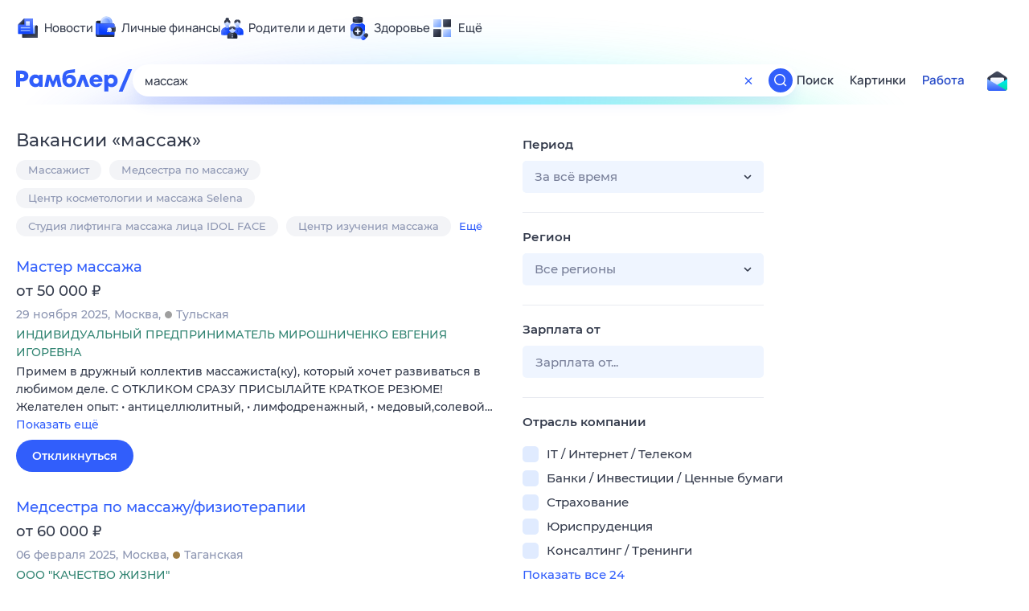

--- FILE ---
content_type: text/html; charset=utf-8
request_url: https://rabota.rambler.ru/tambov/krasota-fitnes-sport/massazh/
body_size: 101183
content:
<!DOCTYPE html>
        <html lang="ru" class="no-js b14 b23 b39">
        <head>
             <meta charset="utf-8">
             <title data-react-helmet="true">Найдём ответ в любой непонятной ситуации</title>
             <meta http-equiv="X-UA-Compatible" content="IE=edge">
             <meta name="viewport" content="width=1080">
             <meta property="og:type" content="website">
             <meta property="og:locale" content="ru_RU">
             <meta name="referrer" content="no-referrer-when-downgrade">
             <meta data-react-helmet="true" name="title" content="Найдём ответ в любой непонятной ситуации"><meta data-react-helmet="true" name="description" content><meta data-react-helmet="true" name="keywords" content="поисковая система, поиск в интернете, Рамблер/поиск"><meta data-react-helmet="true" content="width=device-width,initial-scale=1" name="viewport"><meta data-react-helmet="true" name="referrer" content="no-referrer-when-downgrade"><meta data-react-helmet="true" property="og:type" content="website"><meta data-react-helmet="true" property="og:locale" content="ru_RU"><meta data-react-helmet="true" property="og:url" content="https://rabota.rambler.ru/tambov/krasota-fitnes-sport/massazh/"><meta data-react-helmet="true" property="og:site_name" content="Рамблер/работа"><meta data-react-helmet="true" property="og:title" content="Найдём ответ в любой непонятной ситуации"><meta data-react-helmet="true" property="og:description" content><meta data-react-helmet="true" property="og:image" content="https://search.rambler.su/assets/deae4869832bcbfd0a4fc68049678256.png"><meta data-react-helmet="true" property="og:image:width" content="1147"><meta data-react-helmet="true" property="og:image:height" content="512"><meta data-react-helmet="true" property="twitter:card" content="summary_large_image"><meta data-react-helmet="true" property="twitter:image" content="https://search.rambler.su/assets/deae4869832bcbfd0a4fc68049678256.png">
             <link rel="stylesheet" href="https://search.rambler.su/assets/rabota-layout.b1623.css">
             <link rel="search" href="https://nova.rambler.ru/common/osd.xml" title="Rambler" type="application/opensearchdescription+xml">
             <link rel="dns-prefetch" href="https://static.rambler.ru"><link rel="preconnect" href="//static.rambler.ru"><link rel="dns-prefetch" href="https://id.rambler.ru"><link rel="preconnect" href="//id.rambler.ru"><link rel="dns-prefetch" href="https://st.top100.ru"><link rel="preconnect" href="//st.top100.ru"><link rel="dns-prefetch" href="https://kraken.rambler.ru"><link rel="preconnect" href="//kraken.rambler.ru"><link rel="dns-prefetch" href="https://topline.rambler.ru"><link rel="preconnect" href="//topline.rambler.ru"><link rel="dns-prefetch" href="https://mc.yandex.ru"><link rel="preconnect" href="//mc.yandex.ru"><link rel="dns-prefetch" href="https://www.tns-counter.ru"><link rel="preconnect" href="//www.tns-counter.ru">
             <link data-react-helmet="true" rel="canonical" href="https://nova.rambler.ru/search"><link data-react-helmet="true" rel="shortcut icon" type="image/x-icon" href="https://search.rambler.su/assets/1abb5274978ae58e571c006b8677c79e.ico"><link data-react-helmet="true" rel="apple-touch-icon" href="https://search.rambler.su/assets/51fd29c1285af15c878666959a195ebd.png" sizes="76x76"><link data-react-helmet="true" rel="apple-touch-icon" href="https://search.rambler.su/assets/cb65db50b5b6f0dc2710f656799cfc60.png" sizes="120x120"><link data-react-helmet="true" rel="apple-touch-icon" href="https://search.rambler.su/assets/86f9083bc29bbcdc2162afef43d819a0.png" sizes="152x152"><link data-react-helmet="true" rel="apple-touch-icon" href="https://search.rambler.su/assets/e1c73144b4e483ecf8c52640fdf02531.png" sizes="180x180">
             <script>!function(){var a=document.getElementsByTagName("html")[0];if(a){for(var e=a.className.split(" "),n=-1,s=0;s<=e.length;s++)"no-js"===e[s]&&(n=s);-1<n&&e.splice(0,1),e.push("js-ok"),navigator.userAgent.match(/Trident/)&&navigator.userAgent.match(/rv[ :]11/)&&e.push("ie11"),window.onload=function(){a.className+=" wl"},a.className=e.join(" ")}}()</script>
             <script>var uniq="e156387a-2efd-4e6a-ad4f-d6f2590bb2c8";</script>
             <script>var __wpp="https://search.rambler.su/assets/";</script>
             
             
             
        </head>
        <body class="desktop">

           <div class="LayoutRabota__ie-flexbox-fix-wrapper--Prk79"><div class="LayoutRabota__page--IoS63"><div id="head-root"><header class="rc__3asvyx ad_branding_header"><div class="rc__215akj"><div class="rc__5fwmzw"></div></div><script type="application/ld+json">{"@context":"http://schema.org","@type":"ItemList","itemListElement":[{"@type":"SiteNavigationElement","position":1,"url":"https://news.rambler.ru/"},{"@type":"SiteNavigationElement","position":2,"url":"https://finance.rambler.ru/"},{"@type":"SiteNavigationElement","position":3,"url":"https://family.rambler.ru/"},{"@type":"SiteNavigationElement","position":4,"url":"https://doctor.rambler.ru/"},{"@type":"SiteNavigationElement","position":5,"url":"https://weekend.rambler.ru/"},{"@type":"SiteNavigationElement","position":6,"url":"https://www.rambler.ru/dom/"},{"@type":"SiteNavigationElement","position":7,"url":"https://sport.rambler.ru/"},{"@type":"SiteNavigationElement","position":8,"url":"https://www.rambler.ru/pro/"},{"@type":"SiteNavigationElement","position":9,"url":"https://auto.rambler.ru/"},{"@type":"SiteNavigationElement","position":10,"url":"https://sci.rambler.ru/"},{"@type":"SiteNavigationElement","position":11,"url":"https://life.rambler.ru/"},{"@type":"SiteNavigationElement","position":12,"url":"https://www.rambler.ru/eco/"},{"@type":"SiteNavigationElement","position":13,"url":"https://eda.rambler.ru/"},{"@type":"SiteNavigationElement","position":14,"url":"https://horoscopes.rambler.ru/"},{"@type":"SiteNavigationElement","position":15,"url":"https://mail.rambler.ru/"},{"@type":"SiteNavigationElement","position":16,"url":"https://r0.ru/"},{"@type":"SiteNavigationElement","position":17,"url":"https://weather.rambler.ru/"},{"@type":"SiteNavigationElement","position":18,"url":"https://tv.rambler.ru/"},{"@type":"SiteNavigationElement","position":19,"url":"https://help.rambler.ru/"}]}</script><div class="rc__6ajzxr rc-topline"><div class="rc__3yjsqa rc__5ggxap"><div class="rc__8wcknd rc__51k77w breakpoints"><nav class="rc__4jhd6r" role="menu"><ul class="rc__87za64"><li class="rc__84kpwh"><a class="rc__4jqs5s" href="https://news.rambler.ru/" data-cerber="topline::menu::news_link" tabindex="0" role="menuitem"><span class="rc__8cy3va rc__74fuu9"></span><span class="rc__jme3a3">Новости</span></a></li><li class="rc__84kpwh"><a class="rc__4jqs5s" href="https://finance.rambler.ru/" data-cerber="topline::menu::finance_link" tabindex="0" role="menuitem"><span class="rc__8cy3va rc__475a6x"></span><span class="rc__jme3a3">Личные финансы</span></a></li><li class="rc__84kpwh"><a class="rc__4jqs5s" href="https://family.rambler.ru/" data-cerber="topline::menu::family_link" tabindex="0" role="menuitem"><span class="rc__8cy3va rc__3ph95q"></span><span class="rc__jme3a3">Родители и дети</span></a></li><li class="rc__84kpwh"><a class="rc__4jqs5s" href="https://doctor.rambler.ru/" data-cerber="topline::menu::doctor_link" tabindex="0" role="menuitem"><span class="rc__8cy3va rc__8qz4sj"></span><span class="rc__jme3a3">Здоровье</span></a></li><li class="rc__84kpwh"><a class="rc__4jqs5s" href="https://www.rambler.ru/all" data-cerber="topline::menu::more_link" tabindex="-1" role="menuitem"><span class="rc__8cy3va rc__2bxhdu"></span><span class="rc__jme3a3">Ещё</span></a></li></ul><div class="rc__5anmk5"><div class="rc__ujw4dk"><ul class="rc__364bhv"><li><a class="rc__4jqs5s" href="https://weekend.rambler.ru/" data-cerber="topline::dropdown::weekend_link" tabindex="0" role="menuitem"><span class="rc__8cy3va rc__3tgcp9"></span><span class="rc__jme3a3">Развлечения и отдых</span></a></li><li><a class="rc__4jqs5s" href="https://www.rambler.ru/dom/" data-cerber="topline::dropdown::dom_link" tabindex="0" role="menuitem"><span class="rc__8cy3va rc__cn8dpf"></span><span class="rc__jme3a3">Дом и уют</span></a></li><li><a class="rc__4jqs5s" href="https://sport.rambler.ru/" data-cerber="topline::dropdown::sport_link" tabindex="0" role="menuitem"><span class="rc__8cy3va rc__8bk39f"></span><span class="rc__jme3a3">Спорт</span></a></li><li><a class="rc__4jqs5s" href="https://www.rambler.ru/pro/" data-cerber="topline::dropdown::pro_link" tabindex="0" role="menuitem"><span class="rc__8cy3va rc__7vnfy8"></span><span class="rc__jme3a3">Карьера</span></a></li><li><a class="rc__4jqs5s" href="https://auto.rambler.ru/" data-cerber="topline::dropdown::auto_link" tabindex="0" role="menuitem"><span class="rc__8cy3va rc__2wczpr"></span><span class="rc__jme3a3">Авто</span></a></li><li><a class="rc__4jqs5s" href="https://sci.rambler.ru/" data-cerber="topline::dropdown::sci_link" tabindex="0" role="menuitem"><span class="rc__8cy3va rc__81dzh1"></span><span class="rc__jme3a3">Технологии и тренды</span></a></li><li><a class="rc__4jqs5s" href="https://life.rambler.ru/" data-cerber="topline::dropdown::life_link" tabindex="0" role="menuitem"><span class="rc__8cy3va rc__31pwm5"></span><span class="rc__jme3a3">Жизненные ситуации</span></a></li><li><a class="rc__4jqs5s rc__5uku7g" href="https://www.rambler.ru/eco/" data-cerber="topline::dropdown::eco_link" tabindex="0" role="menuitem"><span class="rc__8cy3va rc__2pr69a"></span><span class="rc__jme3a3">Сберегаем вместе</span></a></li><li><a class="rc__4jqs5s" href="https://eda.rambler.ru/" data-cerber="topline::dropdown::eda_link" tabindex="0" role="menuitem"><span class="rc__8cy3va rc__6dqcda"></span><span class="rc__jme3a3">Еда</span></a></li><li><a class="rc__4jqs5s" href="https://horoscopes.rambler.ru/" data-cerber="topline::dropdown::horoscopes_link" tabindex="0" role="menuitem"><span class="rc__8cy3va rc__66mjxt"></span><span class="rc__jme3a3">Гороскопы</span></a></li></ul></div><div class="rc__6nme8z"><ul class="rc__364bhv"><li><a class="rc__4jqs5s" href="https://mail.rambler.ru/" data-cerber="topline::dropdown::mail_link" tabindex="0" role="menuitem"><span class="rc__8cy3va rc__79egbp"></span><span class="rc__jme3a3">Почта</span></a></li><li><a class="rc__4jqs5s" href="https://r0.ru/" data-cerber="topline::dropdown::search_link" tabindex="0" role="menuitem"><span class="rc__8cy3va rc__6vduyn"></span><span class="rc__jme3a3">Поиск</span></a></li><li><a class="rc__4jqs5s" href="https://weather.rambler.ru/" data-cerber="topline::dropdown::weather_link" tabindex="0" role="menuitem"><span class="rc__8cy3va rc__3drdas"></span><span class="rc__jme3a3">Погода</span></a></li><li><a class="rc__4jqs5s" href="https://tv.rambler.ru/" data-cerber="topline::dropdown::tv_link" tabindex="0" role="menuitem"><span class="rc__8cy3va rc__4ubdjp"></span><span class="rc__jme3a3">ТВ-программа</span></a></li></ul><ul class="rc__364bhv"><li><a class="rc__4jqs5s" href="https://help.rambler.ru/" data-cerber="topline::dropdown::help_link" tabindex="0" role="menuitem"><span class="rc__8cy3va rc__6355xf"></span><span class="rc__jme3a3">Помощь</span></a></li></ul></div></div></nav><div class="rc__bwm8dr rc__81eh5z"></div></div></div></div><div class="rc__6mqu3t rc-header"><div class="rc__8wcknd rc__51k77w breakpoints"><div class="rc__7t272a"><a class="rc__5h5udh" href="https://www.rambler.ru/" title="Главная страница Рамблер" data-cerber="topline::logo::rambler"><span class="rc__8k27m3"></span></a></div><div class="rc__cduvpz rc__5xfz3h"><form class="rc__6x1w84 rc__6jatxs" action="/search" target="_self" role="search" aria-label="Искать вакансии"><label class="rc__4huwu7"><input type="text" class="rc__86etrn" name="query" value="массаж" autocomplete="off" autocorrect="off" autocapitalize="off" spellcheck="false" data-cerber="topline::search::input"></label><button class="rc__3vg6ke rc__2grc97" type="button" aria-label="Очистить форму поиска" data-cerber="topline::search::clear_button"><svg xmlns="http://www.w3.org/2000/svg" width="20" height="21" fill="none" class="rc__4sdj3f"><path fill="currentColor" fill-rule="evenodd" d="M20 .603v20-20Zm-20 0v20-20Zm14.177 6.884-3.116 3.115 3.116 3.117a.5.5 0 0 1 0 .707l-.354.354a.5.5 0 0 1-.707 0L10 11.664 6.884 14.78a.5.5 0 0 1-.707 0l-.354-.354a.5.5 0 0 1 0-.707l3.116-3.117-3.116-3.115a.5.5 0 0 1 0-.707l.354-.354a.5.5 0 0 1 .707 0L10 9.542l3.116-3.116a.5.5 0 0 1 .707 0l.354.354a.5.5 0 0 1 0 .707Z" clip-rule="evenodd"></path></svg></button><button class="rc__3vg6ke rc__3hgafm" type="submit" aria-label="Найти" data-cerber="topline::search::search_button"><span class="rc__7c3w4t"><svg xmlns="http://www.w3.org/2000/svg" width="20" height="20" fill="none" class="rc__4sdj3f"><path fill="currentColor" fill-rule="evenodd" d="M0 20V0v20ZM20 0v20V0Zm-2.823 16.116-2.728-2.727a6.994 6.994 0 0 0 1.441-5.644c-.489-2.806-2.728-5.089-5.527-5.616a7.011 7.011 0 0 0-8.234 8.234c.527 2.799 2.81 5.038 5.616 5.527a6.994 6.994 0 0 0 5.644-1.441l2.727 2.728a.5.5 0 0 0 .707 0l.354-.354a.5.5 0 0 0 0-.707ZM9 3.5c3.033 0 5.5 2.467 5.5 5.5s-2.467 5.5-5.5 5.5A5.506 5.506 0 0 1 3.5 9c0-3.033 2.467-5.5 5.5-5.5Z" clip-rule="evenodd"></path></svg></span></button></form></div><div class="rc__3qbbzk"><nav class="Menu__root--FMG-H"><a href="https://nova.rambler.ru/search?query=%D0%BC%D0%B0%D1%81%D1%81%D0%B0%D0%B6&amp;utm_source=cerber%3A%3Aheader%3A%3Arabota&amp;utm_content=search&amp;utm_medium=menu&amp;utm_campaign=self_promo" class="Menu__link--eDiZf undefined" target="_blank" data-cerber="header::rabota::page_serp::menu::search" ping="/pv?&amp;st=1765989164&amp;rex=e156387a-2efd-4e6a-ad4f-d6f2590bb2c8&amp;bl=menu&amp;id=search&amp;mn=cerber%3A%3Aheader%3A%3Arabota&amp;pm=ping">Поиск</a><a href="https://images.rambler.ru/search?query=%D0%BC%D0%B0%D1%81%D1%81%D0%B0%D0%B6&amp;utm_source=cerber%3A%3Aheader%3A%3Arabota&amp;utm_content=search_img&amp;utm_medium=menu&amp;utm_campaign=self_promo" class="Menu__link--eDiZf undefined" target="_blank" data-cerber="header::rabota::page_serp::menu::images" ping="/pv?&amp;st=1765989164&amp;rex=e156387a-2efd-4e6a-ad4f-d6f2590bb2c8&amp;bl=menu&amp;id=images&amp;mn=cerber%3A%3Aheader%3A%3Arabota&amp;pm=ping">Картинки</a><a href="https://rabota.rambler.ru/search" class="Menu__link_active--ncose Menu__link--eDiZf undefined" data-cerber="header::rabota::page_serp::menu::rabota-self" ping="/pv?&amp;st=1765989164&amp;rex=e156387a-2efd-4e6a-ad4f-d6f2590bb2c8&amp;bl=menu&amp;id=rabota-self&amp;mn=cerber%3A%3Aheader%3A%3Arabota&amp;pm=ping">Работа</a></nav></div><div class="rc__56h59c"><a class="rc__29x3bb rc__2bcj7b" href="https://mail.rambler.ru/" title="Рамблер почта" target="_blank" rel="noopener" data-cerber="topline::mail_button::login"><span class="rc__4axx6f"><span class="rc__2pq3vx"></span></span></a></div></div></div></header></div><div class="LayoutRabota__height-filler--m+AsO" id="content-root"><div id="client" class="LayoutRabota__content--vqInc"><div class="RabotaSerp__serp__maincol--ZFUgk"><div style="opacity:1;pointer-events:auto"><h1 class="RabotaSerp__title--3f8I4">Вакансии<!-- --> «<!-- -->массаж<!-- -->»</h1><div class="RabotaCategoryList__tags--PWcyo"><ul><li class="RabotaCategoryList__tag--hrgIa"><a href="https://rabota.rambler.ru/search?query=%D0%9C%D0%B0%D1%81%D1%81%D0%B0%D0%B6%D0%B8%D1%81%D1%82&amp;period=0&amp;city=0" data-ui="rabota::page_serp::tags::tag_0" ping="/pv?&amp;st=1765989164&amp;rex=e156387a-2efd-4e6a-ad4f-d6f2590bb2c8&amp;bl=tags&amp;id=tag_0&amp;mn=search_rabota&amp;pm=ping">Массажист</a></li><li class="RabotaCategoryList__tag--hrgIa"><a href="https://rabota.rambler.ru/search?query=%D0%9C%D0%B5%D0%B4%D1%81%D0%B5%D1%81%D1%82%D1%80%D0%B0%20%D0%BF%D0%BE%20%D0%BC%D0%B0%D1%81%D1%81%D0%B0%D0%B6%D1%83&amp;period=0&amp;city=0" data-ui="rabota::page_serp::tags::tag_1" ping="/pv?&amp;st=1765989164&amp;rex=e156387a-2efd-4e6a-ad4f-d6f2590bb2c8&amp;bl=tags&amp;id=tag_1&amp;mn=search_rabota&amp;pm=ping">Медсестра по массажу</a></li><li class="RabotaCategoryList__tag--hrgIa"><a href="https://rabota.rambler.ru/search?query=%D0%A6%D0%B5%D0%BD%D1%82%D1%80%20%D0%BA%D0%BE%D1%81%D0%BC%D0%B5%D1%82%D0%BE%D0%BB%D0%BE%D0%B3%D0%B8%D0%B8%20%D0%B8%20%D0%BC%D0%B0%D1%81%D1%81%D0%B0%D0%B6%D0%B0%20Selena&amp;period=0&amp;city=0" data-ui="rabota::page_serp::tags::tag_2" ping="/pv?&amp;st=1765989164&amp;rex=e156387a-2efd-4e6a-ad4f-d6f2590bb2c8&amp;bl=tags&amp;id=tag_2&amp;mn=search_rabota&amp;pm=ping">Центр косметологии и массажа Selena</a></li><li class="RabotaCategoryList__tag--hrgIa"><a href="https://rabota.rambler.ru/search?query=%D0%A1%D1%82%D1%83%D0%B4%D0%B8%D1%8F%20%D0%BB%D0%B8%D1%84%D1%82%D0%B8%D0%BD%D0%B3%D0%B0%20%D0%BC%D0%B0%D1%81%D1%81%D0%B0%D0%B6%D0%B0%20%D0%BB%D0%B8%D1%86%D0%B0%20IDOL%20FACE&amp;period=0&amp;city=0" data-ui="rabota::page_serp::tags::tag_3" ping="/pv?&amp;st=1765989164&amp;rex=e156387a-2efd-4e6a-ad4f-d6f2590bb2c8&amp;bl=tags&amp;id=tag_3&amp;mn=search_rabota&amp;pm=ping">Студия лифтинга массажа лица IDOL FACE</a></li><li class="RabotaCategoryList__tag--hrgIa"><a href="https://rabota.rambler.ru/search?query=%D0%A6%D0%B5%D0%BD%D1%82%D1%80%20%D0%B8%D0%B7%D1%83%D1%87%D0%B5%D0%BD%D0%B8%D1%8F%20%D0%BC%D0%B0%D1%81%D1%81%D0%B0%D0%B6%D0%B0&amp;period=0&amp;city=0" data-ui="rabota::page_serp::tags::tag_4" ping="/pv?&amp;st=1765989164&amp;rex=e156387a-2efd-4e6a-ad4f-d6f2590bb2c8&amp;bl=tags&amp;id=tag_4&amp;mn=search_rabota&amp;pm=ping">Центр изучения массажа</a></li><li class="RabotaCategoryList__more--hx1XS" data-ui="rabota::page_serp::tags::more">Ещё</li></ul></div><section class="RabotaSerp__serp__list--9fc6q"><div class="RabotaSerpItem__item--MS9YU"><article><div><div class="RabotaSerpItem__caption--cQa4b"><h2 class="RabotaSerpItem__caption__header--sWOkO"><a href="https://www.rabota.ru/vacancy/50018782/?utm_source=rambler_search&amp;utm_medium=cpc" target="_blank" data-ui="rabota::page_serp::serp::snippet_usual_alike::snippet_usual_alike_0::title" ping="/pv?&amp;st=1765989164&amp;rex=e156387a-2efd-4e6a-ad4f-d6f2590bb2c8&amp;bl=serp%3A%3Asnippet_usual_alike&amp;id=snippet_usual_alike_0%3A%3Atitle&amp;mn=search_rabota&amp;pm=ping">Мастер массажа</a><span></span></h2></div><div class="RabotaSerpItem__info_important--XUvmj RabotaSerpItem__info--YMHly">от 50 000 <span class="RabotaSerpItem__ruble_icon--cp6Yt"> ₽</span></div><div class="RabotaSerpItem__note__line--6K12Z RabotaSerpItem__note--vgrN3"><span class="RabotaSerpItem__note__item--sXash">29 ноября 2025</span><span class="RabotaSerpItem__note__item--sXash">Москва</span><span class="RabotaSerpItem__note__item--sXash"><span class="RabotaSerpItem__subway--yTkVU"><i style="background-color:#9f9f9f"></i>Тульская</span></span></div><div class="RabotaSerpItem__note--vgrN3"><span class="RabotaSerpItem__note__item--sXash RabotaSerpItem__company--mpdUe">ИНДИВИДУАЛЬНЫЙ ПРЕДПРИНИМАТЕЛЬ МИРОШНИЧЕНКО ЕВГЕНИЯ ИГОРЕВНА</span></div><div class="RabotaSerpItem__info--YMHly" role="button" tabindex="0"><span>Примем в дружный коллектив массажиста(ку), который хочет развиваться в любимом деле. С ОТKЛИКOМ CРАЗУ ПРИСЫЛAЙТE КРАТКOE РEЗЮME! Желателен опыт: &bull; антицеллюлитный, &bull; лимфoдрeнaжный, &bull; медoвый,cолeвой…</span> <span class="RabotaSerpItem__description__more--uOKEW" role="button" tabindex="0" data-ui="rabota::page_serp::serp::snippet_usual_alike::snippet_usual_alike_0::details">Показать ещё</span></div><a href="https://www.rabota.ru/vacancy/50018782/?utm_source=rambler_search&amp;utm_medium=cpc" class="RabotaSerpItem__more--7Gti0" target="_blank" data-ui="rabota::page_serp::serp::snippet_usual_alike::snippet_usual_alike_0::apply" ping="/pv?&amp;st=1765989164&amp;rex=e156387a-2efd-4e6a-ad4f-d6f2590bb2c8&amp;bl=serp%3A%3Asnippet_usual_alike&amp;id=snippet_usual_alike_0%3A%3Aapply&amp;mn=search_rabota&amp;pm=ping">Откликнуться</a></div></article></div><div class="RabotaSerpItem__item--MS9YU"><article><div><div class="RabotaSerpItem__caption--cQa4b"><h2 class="RabotaSerpItem__caption__header--sWOkO"><a href="https://www.rabota.ru/vacancy/51699835/?utm_source=rambler_search&amp;utm_medium=cpc" target="_blank" data-ui="rabota::page_serp::serp::snippet_usual_alike::snippet_usual_alike_1::title" ping="/pv?&amp;st=1765989164&amp;rex=e156387a-2efd-4e6a-ad4f-d6f2590bb2c8&amp;bl=serp%3A%3Asnippet_usual_alike&amp;id=snippet_usual_alike_1%3A%3Atitle&amp;mn=search_rabota&amp;pm=ping">Медсестра по массажу/физиотерапии</a><span></span></h2></div><div class="RabotaSerpItem__info_important--XUvmj RabotaSerpItem__info--YMHly">от 60 000 <span class="RabotaSerpItem__ruble_icon--cp6Yt"> ₽</span></div><div class="RabotaSerpItem__note__line--6K12Z RabotaSerpItem__note--vgrN3"><span class="RabotaSerpItem__note__item--sXash">06 февраля 2025</span><span class="RabotaSerpItem__note__item--sXash">Москва</span><span class="RabotaSerpItem__note__item--sXash"><span class="RabotaSerpItem__subway--yTkVU"><i style="background-color:#9f7d41"></i>Таганская</span></span></div><div class="RabotaSerpItem__note--vgrN3"><span class="RabotaSerpItem__note__item--sXash RabotaSerpItem__company--mpdUe">ООО &quot;КАЧЕСТВО ЖИЗНИ&quot;</span></div><div class="RabotaSerpItem__info--YMHly" role="button" tabindex="0"><span>Выполнение процедур ручного медицинского массажа, аппаратного массажа на аналоге Эндосферы - IQ-Roll и процедуры на ИНДИБА/INDIBA лицу и телу. Опыт от года. ТК РФ, график индивидуально.</span> <span class="RabotaSerpItem__description__more--uOKEW" role="button" tabindex="0" data-ui="rabota::page_serp::serp::snippet_usual_alike::snippet_usual_alike_1::details">Показать ещё</span></div><a href="https://www.rabota.ru/vacancy/51699835/?utm_source=rambler_search&amp;utm_medium=cpc" class="RabotaSerpItem__more--7Gti0" target="_blank" data-ui="rabota::page_serp::serp::snippet_usual_alike::snippet_usual_alike_1::apply" ping="/pv?&amp;st=1765989164&amp;rex=e156387a-2efd-4e6a-ad4f-d6f2590bb2c8&amp;bl=serp%3A%3Asnippet_usual_alike&amp;id=snippet_usual_alike_1%3A%3Aapply&amp;mn=search_rabota&amp;pm=ping">Откликнуться</a></div></article></div><div class="RabotaSerpItem__item--MS9YU"><article><div><div class="RabotaSerpItem__caption--cQa4b"><h2 class="RabotaSerpItem__caption__header--sWOkO"><a href="https://www.rabota.ru/vacancy/53770922/?utm_source=rambler_search&amp;utm_medium=cpc" target="_blank" data-ui="rabota::page_serp::serp::snippet_usual_alike::snippet_usual_alike_2::title" ping="/pv?&amp;st=1765989164&amp;rex=e156387a-2efd-4e6a-ad4f-d6f2590bb2c8&amp;bl=serp%3A%3Asnippet_usual_alike&amp;id=snippet_usual_alike_2%3A%3Atitle&amp;mn=search_rabota&amp;pm=ping">Массажист / мастер аппаратного массажа RSL</a><span></span></h2></div><div class="RabotaSerpItem__info_important--XUvmj RabotaSerpItem__info--YMHly">100 000–120 000 <span class="RabotaSerpItem__ruble_icon--cp6Yt"> ₽</span></div><div class="RabotaSerpItem__note__line--6K12Z RabotaSerpItem__note--vgrN3"><span class="RabotaSerpItem__note__item--sXash">05 декабря 2025</span><span class="RabotaSerpItem__note__item--sXash">Москва</span><span class="RabotaSerpItem__note__item--sXash"><span class="RabotaSerpItem__subway--yTkVU"><i style="background-color:#4dbe51"></i>Речной вокзал</span></span></div><div class="RabotaSerpItem__note--vgrN3"><span class="RabotaSerpItem__note__item--sXash RabotaSerpItem__company--mpdUe">ООО &quot;ЭВСАР&quot;</span></div><div class="RabotaSerpItem__info--YMHly" role="button" tabindex="0"><span>Салон красоты премиум - класса "EVITA" приглашает на работу массажиста и мастера аппаратного массажа (RSL)</span> <span class="RabotaSerpItem__description__more--uOKEW" role="button" tabindex="0" data-ui="rabota::page_serp::serp::snippet_usual_alike::snippet_usual_alike_2::details">Показать ещё</span></div><a href="https://www.rabota.ru/vacancy/53770922/?utm_source=rambler_search&amp;utm_medium=cpc" class="RabotaSerpItem__more--7Gti0" target="_blank" data-ui="rabota::page_serp::serp::snippet_usual_alike::snippet_usual_alike_2::apply" ping="/pv?&amp;st=1765989164&amp;rex=e156387a-2efd-4e6a-ad4f-d6f2590bb2c8&amp;bl=serp%3A%3Asnippet_usual_alike&amp;id=snippet_usual_alike_2%3A%3Aapply&amp;mn=search_rabota&amp;pm=ping">Откликнуться</a></div></article></div><div class="RabotaSerpItem__item--MS9YU"><article><div><div class="RabotaSerpItem__caption--cQa4b"><h2 class="RabotaSerpItem__caption__header--sWOkO"><a href="https://www.rabota.ru/vacancy/52523363/?utm_source=rambler_search&amp;utm_medium=cpc" target="_blank" data-ui="rabota::page_serp::serp::snippet_usual_alike::snippet_usual_alike_3::title" ping="/pv?&amp;st=1765989164&amp;rex=e156387a-2efd-4e6a-ad4f-d6f2590bb2c8&amp;bl=serp%3A%3Asnippet_usual_alike&amp;id=snippet_usual_alike_3%3A%3Atitle&amp;mn=search_rabota&amp;pm=ping">Администратор в студию массажа</a><span></span></h2></div><div class="RabotaSerpItem__info_important--XUvmj RabotaSerpItem__info--YMHly">от 50 000 <span class="RabotaSerpItem__ruble_icon--cp6Yt"> ₽</span></div><div class="RabotaSerpItem__note__line--6K12Z RabotaSerpItem__note--vgrN3"><span class="RabotaSerpItem__note__item--sXash">14 апреля 2025</span><span class="RabotaSerpItem__note__item--sXash">Москва</span><span class="RabotaSerpItem__note__item--sXash"><span class="RabotaSerpItem__subway--yTkVU"><i style="background-color:#9f9f9f"></i>Бульвар Дмитрия Донского</span></span></div><div class="RabotaSerpItem__note--vgrN3"><span class="RabotaSerpItem__note__item--sXash RabotaSerpItem__company--mpdUe">ИП Алексеева Татьяна Евгеньевна</span></div><div class="RabotaSerpItem__info--YMHly" role="button" tabindex="0"><span>Обязанности: работа в CRM-системе, работа с базой, встреча и общение с клиентами, продажи. Требования: клиентоориентированность, многозадачность, грамотная речь. Сменный график.</span> <span class="RabotaSerpItem__description__more--uOKEW" role="button" tabindex="0" data-ui="rabota::page_serp::serp::snippet_usual_alike::snippet_usual_alike_3::details">Показать ещё</span></div><a href="https://www.rabota.ru/vacancy/52523363/?utm_source=rambler_search&amp;utm_medium=cpc" class="RabotaSerpItem__more--7Gti0" target="_blank" data-ui="rabota::page_serp::serp::snippet_usual_alike::snippet_usual_alike_3::apply" ping="/pv?&amp;st=1765989164&amp;rex=e156387a-2efd-4e6a-ad4f-d6f2590bb2c8&amp;bl=serp%3A%3Asnippet_usual_alike&amp;id=snippet_usual_alike_3%3A%3Aapply&amp;mn=search_rabota&amp;pm=ping">Откликнуться</a></div></article></div><div class="RabotaSerpItem__item--MS9YU"><article><div><div class="RabotaSerpItem__caption--cQa4b"><h2 class="RabotaSerpItem__caption__header--sWOkO"><a href="https://www.rabota.ru/vacancy/53913196/?utm_source=rambler_search&amp;utm_medium=cpc" target="_blank" data-ui="rabota::page_serp::serp::snippet_usual_alike::snippet_usual_alike_4::title" ping="/pv?&amp;st=1765989164&amp;rex=e156387a-2efd-4e6a-ad4f-d6f2590bb2c8&amp;bl=serp%3A%3Asnippet_usual_alike&amp;id=snippet_usual_alike_4%3A%3Atitle&amp;mn=search_rabota&amp;pm=ping">Врач травматолог-ортопед</a><span></span></h2></div><div class="RabotaSerpItem__info_important--XUvmj RabotaSerpItem__info--YMHly">от 250 000 <span class="RabotaSerpItem__ruble_icon--cp6Yt"> ₽</span></div><div class="RabotaSerpItem__note__line--6K12Z RabotaSerpItem__note--vgrN3"><span class="RabotaSerpItem__note__item--sXash">15 декабря 2025</span><span class="RabotaSerpItem__note__item--sXash">Москва</span><span class="RabotaSerpItem__note__item--sXash"><span class="RabotaSerpItem__subway--yTkVU"><i style="background-color:#2c75c4"></i>Щелковская</span></span></div><div class="RabotaSerpItem__note--vgrN3"><span class="RabotaSerpItem__note__item--sXash RabotaSerpItem__company--mpdUe">JCat, сервис размещения объявлений</span></div><div class="RabotaSerpItem__info--YMHly" role="button" tabindex="0"><span>Вакансия компании: ООО "ОЦ "ПЕРСЕЙ" ООО «Ортопедический Центр «Персей» создан в 2002 году. Основным видом деятельности Центра является оказание ортопедической помощи населению по изготовлению и обеспечению…</span> <span class="RabotaSerpItem__description__more--uOKEW" role="button" tabindex="0" data-ui="rabota::page_serp::serp::snippet_usual_alike::snippet_usual_alike_4::details">Показать ещё</span></div><a href="https://www.rabota.ru/vacancy/53913196/?utm_source=rambler_search&amp;utm_medium=cpc" class="RabotaSerpItem__more--7Gti0" target="_blank" data-ui="rabota::page_serp::serp::snippet_usual_alike::snippet_usual_alike_4::apply" ping="/pv?&amp;st=1765989164&amp;rex=e156387a-2efd-4e6a-ad4f-d6f2590bb2c8&amp;bl=serp%3A%3Asnippet_usual_alike&amp;id=snippet_usual_alike_4%3A%3Aapply&amp;mn=search_rabota&amp;pm=ping">Откликнуться</a></div></article></div><div class="RabotaSerpItem__item--MS9YU"><article><div><div class="RabotaSerpItem__caption--cQa4b"><h2 class="RabotaSerpItem__caption__header--sWOkO"><a href="https://www.rabota.ru/vacancy/53913197/?utm_source=rambler_search&amp;utm_medium=cpc" target="_blank" data-ui="rabota::page_serp::serp::snippet_usual_alike::snippet_usual_alike_5::title" ping="/pv?&amp;st=1765989164&amp;rex=e156387a-2efd-4e6a-ad4f-d6f2590bb2c8&amp;bl=serp%3A%3Asnippet_usual_alike&amp;id=snippet_usual_alike_5%3A%3Atitle&amp;mn=search_rabota&amp;pm=ping">Модельер-колодочник 3D</a><span></span></h2></div><div class="RabotaSerpItem__info_important--XUvmj RabotaSerpItem__info--YMHly">от 100 000 <span class="RabotaSerpItem__ruble_icon--cp6Yt"> ₽</span></div><div class="RabotaSerpItem__note__line--6K12Z RabotaSerpItem__note--vgrN3"><span class="RabotaSerpItem__note__item--sXash">15 декабря 2025</span><span class="RabotaSerpItem__note__item--sXash">Москва</span><span class="RabotaSerpItem__note__item--sXash"><span class="RabotaSerpItem__subway--yTkVU"><i style="background-color:#2c75c4"></i>Щелковская</span></span></div><div class="RabotaSerpItem__note--vgrN3"><span class="RabotaSerpItem__note__item--sXash RabotaSerpItem__company--mpdUe">JCat, сервис размещения объявлений</span></div><div class="RabotaSerpItem__info--YMHly" role="button" tabindex="0"><span>Вакансия компании: ООО "ОЦ "ПЕРСЕЙ" Ортопедический центр Персей осуществляет свою деятельность на основании Лицензии № 90-08-000028 от 30.11.2007 г., выданной Федеральной службой по надзору в сфере здравоохранения…</span> <span class="RabotaSerpItem__description__more--uOKEW" role="button" tabindex="0" data-ui="rabota::page_serp::serp::snippet_usual_alike::snippet_usual_alike_5::details">Показать ещё</span></div><a href="https://www.rabota.ru/vacancy/53913197/?utm_source=rambler_search&amp;utm_medium=cpc" class="RabotaSerpItem__more--7Gti0" target="_blank" data-ui="rabota::page_serp::serp::snippet_usual_alike::snippet_usual_alike_5::apply" ping="/pv?&amp;st=1765989164&amp;rex=e156387a-2efd-4e6a-ad4f-d6f2590bb2c8&amp;bl=serp%3A%3Asnippet_usual_alike&amp;id=snippet_usual_alike_5%3A%3Aapply&amp;mn=search_rabota&amp;pm=ping">Откликнуться</a></div></article></div><div class="RabotaSerpItem__item--MS9YU"><article><div><div class="RabotaSerpItem__caption--cQa4b"><h2 class="RabotaSerpItem__caption__header--sWOkO"><a href="https://www.rabota.ru/vacancy/53913195/?utm_source=rambler_search&amp;utm_medium=cpc" target="_blank" data-ui="rabota::page_serp::serp::snippet_usual_alike::snippet_usual_alike_6::title" ping="/pv?&amp;st=1765989164&amp;rex=e156387a-2efd-4e6a-ad4f-d6f2590bb2c8&amp;bl=serp%3A%3Asnippet_usual_alike&amp;id=snippet_usual_alike_6%3A%3Atitle&amp;mn=search_rabota&amp;pm=ping">Рабочий на производство ортопедических изделий</a><span></span></h2></div><div class="RabotaSerpItem__info_important--XUvmj RabotaSerpItem__info--YMHly">60 000–100 000 <span class="RabotaSerpItem__ruble_icon--cp6Yt"> ₽</span></div><div class="RabotaSerpItem__note__line--6K12Z RabotaSerpItem__note--vgrN3"><span class="RabotaSerpItem__note__item--sXash">15 декабря 2025</span><span class="RabotaSerpItem__note__item--sXash">Москва</span><span class="RabotaSerpItem__note__item--sXash"><span class="RabotaSerpItem__subway--yTkVU"><i style="background-color:#2c75c4"></i>Щелковская</span></span></div><div class="RabotaSerpItem__note--vgrN3"><span class="RabotaSerpItem__note__item--sXash RabotaSerpItem__company--mpdUe">JCat, сервис размещения объявлений</span></div><div class="RabotaSerpItem__info--YMHly" role="button" tabindex="0"><span>Вакансия компании: ООО "ОЦ "ПЕРСЕЙ" ООО «Ортопедический Центр «Персей» создан в 2002 году. Основным видом деятельности Центра является оказание ортопедической помощи населению по изготовлению и обеспечению…</span> <span class="RabotaSerpItem__description__more--uOKEW" role="button" tabindex="0" data-ui="rabota::page_serp::serp::snippet_usual_alike::snippet_usual_alike_6::details">Показать ещё</span></div><a href="https://www.rabota.ru/vacancy/53913195/?utm_source=rambler_search&amp;utm_medium=cpc" class="RabotaSerpItem__more--7Gti0" target="_blank" data-ui="rabota::page_serp::serp::snippet_usual_alike::snippet_usual_alike_6::apply" ping="/pv?&amp;st=1765989164&amp;rex=e156387a-2efd-4e6a-ad4f-d6f2590bb2c8&amp;bl=serp%3A%3Asnippet_usual_alike&amp;id=snippet_usual_alike_6%3A%3Aapply&amp;mn=search_rabota&amp;pm=ping">Откликнуться</a></div></article></div><div class="RabotaSerpItem__item--MS9YU"><article><div><div class="RabotaSerpItem__caption--cQa4b"><h2 class="RabotaSerpItem__caption__header--sWOkO"><a href="https://www.rabota.ru/vacancy/53909095/?utm_source=rambler_search&amp;utm_medium=cpc" target="_blank" data-ui="rabota::page_serp::serp::snippet_usual_alike::snippet_usual_alike_7::title" ping="/pv?&amp;st=1765989164&amp;rex=e156387a-2efd-4e6a-ad4f-d6f2590bb2c8&amp;bl=serp%3A%3Asnippet_usual_alike&amp;id=snippet_usual_alike_7%3A%3Atitle&amp;mn=search_rabota&amp;pm=ping">Старший специалист по работе с клиентами</a><span></span></h2></div><div class="RabotaSerpItem__info_important--XUvmj RabotaSerpItem__info--YMHly">от 100 000 <span class="RabotaSerpItem__ruble_icon--cp6Yt"> ₽</span></div><div class="RabotaSerpItem__note__line--6K12Z RabotaSerpItem__note--vgrN3"><span class="RabotaSerpItem__note__item--sXash">11 декабря 2025</span><span class="RabotaSerpItem__note__item--sXash">Москва</span><span class="RabotaSerpItem__note__item--sXash"><span class="RabotaSerpItem__subway--yTkVU"><i style="background-color:#fb4420"></i>Преображенская площадь</span></span></div><div class="RabotaSerpItem__note--vgrN3"><span class="RabotaSerpItem__note__item--sXash RabotaSerpItem__company--mpdUe">МТС</span></div><div class="RabotaSerpItem__info--YMHly" role="button" tabindex="0"><span>МТС — это мультисервисная цифровая экосистема. Мы создаём и развиваем сервисы в сфере мобильной связи, больших данных, искусственного интеллекта, облачного хранения, медиа и финансов — все они делают…</span> <span class="RabotaSerpItem__description__more--uOKEW" role="button" tabindex="0" data-ui="rabota::page_serp::serp::snippet_usual_alike::snippet_usual_alike_7::details">Показать ещё</span></div><a href="https://www.rabota.ru/vacancy/53909095/?utm_source=rambler_search&amp;utm_medium=cpc" class="RabotaSerpItem__more--7Gti0" target="_blank" data-ui="rabota::page_serp::serp::snippet_usual_alike::snippet_usual_alike_7::apply" ping="/pv?&amp;st=1765989164&amp;rex=e156387a-2efd-4e6a-ad4f-d6f2590bb2c8&amp;bl=serp%3A%3Asnippet_usual_alike&amp;id=snippet_usual_alike_7%3A%3Aapply&amp;mn=search_rabota&amp;pm=ping">Откликнуться</a></div></article></div><div class="RabotaSerpItem__item--MS9YU"><article><div><div class="RabotaSerpItem__caption--cQa4b"><h2 class="RabotaSerpItem__caption__header--sWOkO"><a href="https://www.rabota.ru/vacancy/53908759/?utm_source=rambler_search&amp;utm_medium=cpc" target="_blank" data-ui="rabota::page_serp::serp::snippet_usual_alike::snippet_usual_alike_8::title" ping="/pv?&amp;st=1765989164&amp;rex=e156387a-2efd-4e6a-ad4f-d6f2590bb2c8&amp;bl=serp%3A%3Asnippet_usual_alike&amp;id=snippet_usual_alike_8%3A%3Atitle&amp;mn=search_rabota&amp;pm=ping">Массажист</a><span></span></h2></div><div class="RabotaSerpItem__info_important--XUvmj RabotaSerpItem__info--YMHly">от 70 000 <span class="RabotaSerpItem__ruble_icon--cp6Yt"> ₽</span></div><div class="RabotaSerpItem__note__line--6K12Z RabotaSerpItem__note--vgrN3"><span class="RabotaSerpItem__note__item--sXash">11 декабря 2025</span><span class="RabotaSerpItem__note__item--sXash">Москва</span><span class="RabotaSerpItem__note__item--sXash"><span class="RabotaSerpItem__subway--yTkVU"><i style="background-color:#a8d92d"></i>Братиславская</span></span></div><div class="RabotaSerpItem__note--vgrN3"><span class="RabotaSerpItem__note__item--sXash RabotaSerpItem__company--mpdUe">jobcart</span></div><div class="RabotaSerpItem__info--YMHly" role="button" tabindex="0"><span>Вакансия компании ИП Гавшина Анна Викторовна Мы создали пространство созданное для обновления телесного и душевного состояния. Комплексы услуг для лица и тела продуманы с учетом всех потребностей. Дарим…</span> <span class="RabotaSerpItem__description__more--uOKEW" role="button" tabindex="0" data-ui="rabota::page_serp::serp::snippet_usual_alike::snippet_usual_alike_8::details">Показать ещё</span></div><a href="https://www.rabota.ru/vacancy/53908759/?utm_source=rambler_search&amp;utm_medium=cpc" class="RabotaSerpItem__more--7Gti0" target="_blank" data-ui="rabota::page_serp::serp::snippet_usual_alike::snippet_usual_alike_8::apply" ping="/pv?&amp;st=1765989164&amp;rex=e156387a-2efd-4e6a-ad4f-d6f2590bb2c8&amp;bl=serp%3A%3Asnippet_usual_alike&amp;id=snippet_usual_alike_8%3A%3Aapply&amp;mn=search_rabota&amp;pm=ping">Откликнуться</a></div></article></div><div class="RabotaSerpItem__item--MS9YU"><article><div><div class="RabotaSerpItem__caption--cQa4b"><h2 class="RabotaSerpItem__caption__header--sWOkO"><a href="https://www.rabota.ru/vacancy/52595667/?utm_source=rambler_search&amp;utm_medium=cpc" target="_blank" data-ui="rabota::page_serp::serp::snippet_usual_alike::snippet_usual_alike_9::title" ping="/pv?&amp;st=1765989164&amp;rex=e156387a-2efd-4e6a-ad4f-d6f2590bb2c8&amp;bl=serp%3A%3Asnippet_usual_alike&amp;id=snippet_usual_alike_9%3A%3Atitle&amp;mn=search_rabota&amp;pm=ping">Специалист аппаратной косметологии</a><span></span></h2></div><div class="RabotaSerpItem__info_important--XUvmj RabotaSerpItem__info--YMHly">60 000–80 000 <span class="RabotaSerpItem__ruble_icon--cp6Yt"> ₽</span></div><div class="RabotaSerpItem__note__line--6K12Z RabotaSerpItem__note--vgrN3"><span class="RabotaSerpItem__note__item--sXash">14 декабря 2025</span><span class="RabotaSerpItem__note__item--sXash">Москва</span><span class="RabotaSerpItem__note__item--sXash"><span class="RabotaSerpItem__subway--yTkVU"><i style="background-color:#9f7d41"></i>Таганская</span></span></div><div class="RabotaSerpItem__note--vgrN3"><span class="RabotaSerpItem__note__item--sXash RabotaSerpItem__company--mpdUe">ИНДИВИДУАЛЬНЫЙ ПРЕДПРИНИМАТЕЛЬ ОСТАПЕЦ ЛЮДМИЛА ЮРЬЕВНА</span></div><div class="RabotaSerpItem__info--YMHly" role="button" tabindex="0"><span>Проводить процедур аппаратной косметологии: вакуумный массаж, лазерная эпиляция, эндосфера, смас-лифтинг, микроигольчитый РФ лифтинг. Опыт от 1 года. 15 рабочих дней в месяц.</span> <span class="RabotaSerpItem__description__more--uOKEW" role="button" tabindex="0" data-ui="rabota::page_serp::serp::snippet_usual_alike::snippet_usual_alike_9::details">Показать ещё</span></div><a href="https://www.rabota.ru/vacancy/52595667/?utm_source=rambler_search&amp;utm_medium=cpc" class="RabotaSerpItem__more--7Gti0" target="_blank" data-ui="rabota::page_serp::serp::snippet_usual_alike::snippet_usual_alike_9::apply" ping="/pv?&amp;st=1765989164&amp;rex=e156387a-2efd-4e6a-ad4f-d6f2590bb2c8&amp;bl=serp%3A%3Asnippet_usual_alike&amp;id=snippet_usual_alike_9%3A%3Aapply&amp;mn=search_rabota&amp;pm=ping">Откликнуться</a></div></article></div><div class="RabotaSerpItem__item--MS9YU"><article><div><div class="RabotaSerpItem__caption--cQa4b"><h2 class="RabotaSerpItem__caption__header--sWOkO"><a href="https://www.rabota.ru/vacancy/49979335/?utm_source=rambler_search&amp;utm_medium=cpc" target="_blank" data-ui="rabota::page_serp::serp::snippet_usual_alike::snippet_usual_alike_10::title" ping="/pv?&amp;st=1765989164&amp;rex=e156387a-2efd-4e6a-ad4f-d6f2590bb2c8&amp;bl=serp%3A%3Asnippet_usual_alike&amp;id=snippet_usual_alike_10%3A%3Atitle&amp;mn=search_rabota&amp;pm=ping">Массажист-эстетист</a><span></span></h2></div><div class="RabotaSerpItem__info_important--XUvmj RabotaSerpItem__info--YMHly">от 86 000 <span class="RabotaSerpItem__ruble_icon--cp6Yt"> ₽</span></div><div class="RabotaSerpItem__note__line--6K12Z RabotaSerpItem__note--vgrN3"><span class="RabotaSerpItem__note__item--sXash">15 декабря 2025</span><span class="RabotaSerpItem__note__item--sXash">Москва</span><span class="RabotaSerpItem__note__item--sXash"><span class="RabotaSerpItem__subway--yTkVU"><i style="background-color:#fb4420"></i>Университет</span></span></div><div class="RabotaSerpItem__note--vgrN3"><span class="RabotaSerpItem__note__item--sXash RabotaSerpItem__company--mpdUe">ООО &quot;ШИФА&quot;</span></div><div class="RabotaSerpItem__info--YMHly" role="button" tabindex="0"><span>Обязанности: &middot; Владения лечебным и профилактическим массажем &middot;Проведение различных видов массажа &middot;Аппаратные методики &middot;Терапевтические уходы по лицу &middot;Проведение различных видов массажа (классический…</span> <span class="RabotaSerpItem__description__more--uOKEW" role="button" tabindex="0" data-ui="rabota::page_serp::serp::snippet_usual_alike::snippet_usual_alike_10::details">Показать ещё</span></div><a href="https://www.rabota.ru/vacancy/49979335/?utm_source=rambler_search&amp;utm_medium=cpc" class="RabotaSerpItem__more--7Gti0" target="_blank" data-ui="rabota::page_serp::serp::snippet_usual_alike::snippet_usual_alike_10::apply" ping="/pv?&amp;st=1765989164&amp;rex=e156387a-2efd-4e6a-ad4f-d6f2590bb2c8&amp;bl=serp%3A%3Asnippet_usual_alike&amp;id=snippet_usual_alike_10%3A%3Aapply&amp;mn=search_rabota&amp;pm=ping">Откликнуться</a></div></article></div><div class="RabotaSerpItem__item--MS9YU"><article><div><div class="RabotaSerpItem__caption--cQa4b"><h2 class="RabotaSerpItem__caption__header--sWOkO"><a href="https://www.rabota.ru/vacancy/52371259/?utm_source=rambler_search&amp;utm_medium=cpc" target="_blank" data-ui="rabota::page_serp::serp::snippet_usual_alike::snippet_usual_alike_11::title" ping="/pv?&amp;st=1765989164&amp;rex=e156387a-2efd-4e6a-ad4f-d6f2590bb2c8&amp;bl=serp%3A%3Asnippet_usual_alike&amp;id=snippet_usual_alike_11%3A%3Atitle&amp;mn=search_rabota&amp;pm=ping">Косметолог-эстетист</a><span></span></h2></div><div class="RabotaSerpItem__info_important--XUvmj RabotaSerpItem__info--YMHly">Договорная зарплата</div><div class="RabotaSerpItem__note__line--6K12Z RabotaSerpItem__note--vgrN3"><span class="RabotaSerpItem__note__item--sXash">15 декабря 2025</span><span class="RabotaSerpItem__note__item--sXash">Москва</span></div><div class="RabotaSerpItem__note--vgrN3"><span class="RabotaSerpItem__note__item--sXash RabotaSerpItem__company--mpdUe">ООО &quot;СЕТЬ ПАРИКМАХЕРСКИХ &quot;МАШЕНЬКА&quot;</span></div><div class="RabotaSerpItem__info--YMHly" role="button" tabindex="0"><span>Обязанности: оформление бровей, массаж лица, уход за лицом, эпиляция, лазерная эпиляция. Требования:желательно с мед образованием, стаж работы от 1г. Условия: по договоренности.</span> <span class="RabotaSerpItem__description__more--uOKEW" role="button" tabindex="0" data-ui="rabota::page_serp::serp::snippet_usual_alike::snippet_usual_alike_11::details">Показать ещё</span></div><a href="https://www.rabota.ru/vacancy/52371259/?utm_source=rambler_search&amp;utm_medium=cpc" class="RabotaSerpItem__more--7Gti0" target="_blank" data-ui="rabota::page_serp::serp::snippet_usual_alike::snippet_usual_alike_11::apply" ping="/pv?&amp;st=1765989164&amp;rex=e156387a-2efd-4e6a-ad4f-d6f2590bb2c8&amp;bl=serp%3A%3Asnippet_usual_alike&amp;id=snippet_usual_alike_11%3A%3Aapply&amp;mn=search_rabota&amp;pm=ping">Откликнуться</a></div></article></div><div class="RabotaSerpItem__item--MS9YU"><article><div><div class="RabotaSerpItem__caption--cQa4b"><h2 class="RabotaSerpItem__caption__header--sWOkO"><a href="https://www.rabota.ru/vacancy/50180790/?utm_source=rambler_search&amp;utm_medium=cpc" target="_blank" data-ui="rabota::page_serp::serp::snippet_usual_alike::snippet_usual_alike_12::title" ping="/pv?&amp;st=1765989164&amp;rex=e156387a-2efd-4e6a-ad4f-d6f2590bb2c8&amp;bl=serp%3A%3Asnippet_usual_alike&amp;id=snippet_usual_alike_12%3A%3Atitle&amp;mn=search_rabota&amp;pm=ping">Массажист</a><span></span></h2></div><div class="RabotaSerpItem__info_important--XUvmj RabotaSerpItem__info--YMHly">80 000–120 000 <span class="RabotaSerpItem__ruble_icon--cp6Yt"> ₽</span></div><div class="RabotaSerpItem__note__line--6K12Z RabotaSerpItem__note--vgrN3"><span class="RabotaSerpItem__note__item--sXash">05 декабря 2025</span><span class="RabotaSerpItem__note__item--sXash">Москва</span><span class="RabotaSerpItem__note__item--sXash"><span class="RabotaSerpItem__subway--yTkVU"><i style="background-color:#a8d92d"></i>Фонвизинская</span></span></div><div class="RabotaSerpItem__note--vgrN3"><span class="RabotaSerpItem__note__item--sXash RabotaSerpItem__company--mpdUe">ИНДИВИДУАЛЬНЫЙ ПРЕДПРИНИМАТЕЛЬ КУЗЬМИНА ЮЛИАНА БОРИСОВНА</span></div><div class="RabotaSerpItem__info--YMHly" role="button" tabindex="0"><span>Обязанности: Проведение ручного и аппаратного массажа. Требования: Владение всеми видами корректирующего массажа, аккуратность, пунктуальность, человеколюбие Условия: график работы: 1/1; 2/2.</span> <span class="RabotaSerpItem__description__more--uOKEW" role="button" tabindex="0" data-ui="rabota::page_serp::serp::snippet_usual_alike::snippet_usual_alike_12::details">Показать ещё</span></div><a href="https://www.rabota.ru/vacancy/50180790/?utm_source=rambler_search&amp;utm_medium=cpc" class="RabotaSerpItem__more--7Gti0" target="_blank" data-ui="rabota::page_serp::serp::snippet_usual_alike::snippet_usual_alike_12::apply" ping="/pv?&amp;st=1765989164&amp;rex=e156387a-2efd-4e6a-ad4f-d6f2590bb2c8&amp;bl=serp%3A%3Asnippet_usual_alike&amp;id=snippet_usual_alike_12%3A%3Aapply&amp;mn=search_rabota&amp;pm=ping">Откликнуться</a></div></article></div><div class="RabotaSerpItem__item--MS9YU"><article><div><div class="RabotaSerpItem__caption--cQa4b"><h2 class="RabotaSerpItem__caption__header--sWOkO"><a href="https://www.rabota.ru/vacancy/51553743/?utm_source=rambler_search&amp;utm_medium=cpc" target="_blank" data-ui="rabota::page_serp::serp::snippet_usual_alike::snippet_usual_alike_13::title" ping="/pv?&amp;st=1765989164&amp;rex=e156387a-2efd-4e6a-ad4f-d6f2590bb2c8&amp;bl=serp%3A%3Asnippet_usual_alike&amp;id=snippet_usual_alike_13%3A%3Atitle&amp;mn=search_rabota&amp;pm=ping">Массажист</a><span></span></h2></div><div class="RabotaSerpItem__info_important--XUvmj RabotaSerpItem__info--YMHly">50 000–200 000 <span class="RabotaSerpItem__ruble_icon--cp6Yt"> ₽</span></div><div class="RabotaSerpItem__note__line--6K12Z RabotaSerpItem__note--vgrN3"><span class="RabotaSerpItem__note__item--sXash">25 ноября 2025</span><span class="RabotaSerpItem__note__item--sXash">Москва</span><span class="RabotaSerpItem__note__item--sXash"><span class="RabotaSerpItem__subway--yTkVU"><i style="background-color:#9f9f9f"></i>Бульвар Дмитрия Донского</span></span></div><div class="RabotaSerpItem__note--vgrN3"><span class="RabotaSerpItem__note__item--sXash RabotaSerpItem__company--mpdUe">ИП Алексеева Татьяна Евгеньевна</span></div><div class="RabotaSerpItem__info--YMHly" role="button" tabindex="0"><span>Обязанности: антицеллюлитный, лимфодренажный, классический массаж. Требования: опыт работы от года. Условия: хороший уютный коллектив, обязательные перерывы в работе, комната для сотрудников.</span> <span class="RabotaSerpItem__description__more--uOKEW" role="button" tabindex="0" data-ui="rabota::page_serp::serp::snippet_usual_alike::snippet_usual_alike_13::details">Показать ещё</span></div><a href="https://www.rabota.ru/vacancy/51553743/?utm_source=rambler_search&amp;utm_medium=cpc" class="RabotaSerpItem__more--7Gti0" target="_blank" data-ui="rabota::page_serp::serp::snippet_usual_alike::snippet_usual_alike_13::apply" ping="/pv?&amp;st=1765989164&amp;rex=e156387a-2efd-4e6a-ad4f-d6f2590bb2c8&amp;bl=serp%3A%3Asnippet_usual_alike&amp;id=snippet_usual_alike_13%3A%3Aapply&amp;mn=search_rabota&amp;pm=ping">Откликнуться</a></div></article></div><div class="RabotaSerpItem__item--MS9YU"><article><div><div class="RabotaSerpItem__caption--cQa4b"><h2 class="RabotaSerpItem__caption__header--sWOkO"><a href="https://www.rabota.ru/vacancy/44170048/?utm_source=rambler_search&amp;utm_medium=cpc" target="_blank" data-ui="rabota::page_serp::serp::snippet_usual_alike::snippet_usual_alike_14::title" ping="/pv?&amp;st=1765989164&amp;rex=e156387a-2efd-4e6a-ad4f-d6f2590bb2c8&amp;bl=serp%3A%3Asnippet_usual_alike&amp;id=snippet_usual_alike_14%3A%3Atitle&amp;mn=search_rabota&amp;pm=ping">Массажист/ка</a><span></span></h2></div><div class="RabotaSerpItem__info_important--XUvmj RabotaSerpItem__info--YMHly">от 90 000 <span class="RabotaSerpItem__ruble_icon--cp6Yt"> ₽</span></div><div class="RabotaSerpItem__note__line--6K12Z RabotaSerpItem__note--vgrN3"><span class="RabotaSerpItem__note__item--sXash">03 декабря 2025</span><span class="RabotaSerpItem__note__item--sXash">Москва</span><span class="RabotaSerpItem__note__item--sXash"><span class="RabotaSerpItem__subway--yTkVU"><i style="background-color:#9f9f9f"></i>Алтуфьево</span></span></div><div class="RabotaSerpItem__note--vgrN3"><span class="RabotaSerpItem__note__item--sXash RabotaSerpItem__company--mpdUe">ИП Мощенко</span></div><div class="RabotaSerpItem__info--YMHly" role="button" tabindex="0"><span>В Студию массажа "Хочу массаж" требуется массажистка. С опытом работы от 2 лет, диплом/ сертификаты об окончании курсов по массажу. Сменный график с 9:00 до 21:00 под запись.</span> <span class="RabotaSerpItem__description__more--uOKEW" role="button" tabindex="0" data-ui="rabota::page_serp::serp::snippet_usual_alike::snippet_usual_alike_14::details">Показать ещё</span></div><a href="https://www.rabota.ru/vacancy/44170048/?utm_source=rambler_search&amp;utm_medium=cpc" class="RabotaSerpItem__more--7Gti0" target="_blank" data-ui="rabota::page_serp::serp::snippet_usual_alike::snippet_usual_alike_14::apply" ping="/pv?&amp;st=1765989164&amp;rex=e156387a-2efd-4e6a-ad4f-d6f2590bb2c8&amp;bl=serp%3A%3Asnippet_usual_alike&amp;id=snippet_usual_alike_14%3A%3Aapply&amp;mn=search_rabota&amp;pm=ping">Откликнуться</a></div></article></div><div class="RabotaSerpItem__item--MS9YU"><article><div><div class="RabotaSerpItem__caption--cQa4b"><h2 class="RabotaSerpItem__caption__header--sWOkO"><a href="https://www.rabota.ru/vacancy/52519114/?utm_source=rambler_search&amp;utm_medium=cpc" target="_blank" data-ui="rabota::page_serp::serp::snippet_usual_alike::snippet_usual_alike_15::title" ping="/pv?&amp;st=1765989164&amp;rex=e156387a-2efd-4e6a-ad4f-d6f2590bb2c8&amp;bl=serp%3A%3Asnippet_usual_alike&amp;id=snippet_usual_alike_15%3A%3Atitle&amp;mn=search_rabota&amp;pm=ping">Массажист</a><span></span></h2></div><div class="RabotaSerpItem__info_important--XUvmj RabotaSerpItem__info--YMHly">Договорная зарплата</div><div class="RabotaSerpItem__note__line--6K12Z RabotaSerpItem__note--vgrN3"><span class="RabotaSerpItem__note__item--sXash">12 декабря 2025</span><span class="RabotaSerpItem__note__item--sXash">Москва</span><span class="RabotaSerpItem__note__item--sXash"><span class="RabotaSerpItem__subway--yTkVU"><i style="background-color:#a8d92d"></i>Селигерская</span></span></div><div class="RabotaSerpItem__note--vgrN3"><span class="RabotaSerpItem__note__item--sXash RabotaSerpItem__company--mpdUe">ИНДИВИДУАЛЬНЫЙ ПРЕДПРИНИМАТЕЛЬ ДЕНИСОВА АННА ВИКТОРОВНА</span></div><div class="RabotaSerpItem__info--YMHly" role="button" tabindex="0"><span>Обязанности: Консультирование гостей клуба Оказание услуг СПА массажа и СПА программ Требования: Развитые коммуникативные навыки Опыт работы от 3-х лет Знание различных массажных техник Условия: График…</span> <span class="RabotaSerpItem__description__more--uOKEW" role="button" tabindex="0" data-ui="rabota::page_serp::serp::snippet_usual_alike::snippet_usual_alike_15::details">Показать ещё</span></div><a href="https://www.rabota.ru/vacancy/52519114/?utm_source=rambler_search&amp;utm_medium=cpc" class="RabotaSerpItem__more--7Gti0" target="_blank" data-ui="rabota::page_serp::serp::snippet_usual_alike::snippet_usual_alike_15::apply" ping="/pv?&amp;st=1765989164&amp;rex=e156387a-2efd-4e6a-ad4f-d6f2590bb2c8&amp;bl=serp%3A%3Asnippet_usual_alike&amp;id=snippet_usual_alike_15%3A%3Aapply&amp;mn=search_rabota&amp;pm=ping">Откликнуться</a></div></article></div><div class="RabotaSerpItem__item--MS9YU"><article><div><div class="RabotaSerpItem__caption--cQa4b"><h2 class="RabotaSerpItem__caption__header--sWOkO"><a href="https://www.rabota.ru/vacancy/50492650/?utm_source=rambler_search&amp;utm_medium=cpc" target="_blank" data-ui="rabota::page_serp::serp::snippet_usual_alike::snippet_usual_alike_16::title" ping="/pv?&amp;st=1765989164&amp;rex=e156387a-2efd-4e6a-ad4f-d6f2590bb2c8&amp;bl=serp%3A%3Asnippet_usual_alike&amp;id=snippet_usual_alike_16%3A%3Atitle&amp;mn=search_rabota&amp;pm=ping">Массажист</a><span></span></h2></div><div class="RabotaSerpItem__info_important--XUvmj RabotaSerpItem__info--YMHly">до 40 000 <span class="RabotaSerpItem__ruble_icon--cp6Yt"> ₽</span></div><div class="RabotaSerpItem__note__line--6K12Z RabotaSerpItem__note--vgrN3"><span class="RabotaSerpItem__note__item--sXash">22 ноября 2025</span><span class="RabotaSerpItem__note__item--sXash">Москва</span></div><div class="RabotaSerpItem__note--vgrN3"><span class="RabotaSerpItem__note__item--sXash RabotaSerpItem__company--mpdUe">ИНДИВИДУАЛЬНЫЙ ПРЕДПРИНИМАТЕЛЬ МАКУХИНА АННА ИГОРЬЕВНА</span></div><div class="RabotaSerpItem__info--YMHly" role="button" tabindex="0"><span>Требуется массажист в студию массажа. Занятость неполная, выход под запись, вторник и четверг. Оплата 50/50, расходники предоставляю.</span> <span class="RabotaSerpItem__description__more--uOKEW" role="button" tabindex="0" data-ui="rabota::page_serp::serp::snippet_usual_alike::snippet_usual_alike_16::details">Показать ещё</span></div><a href="https://www.rabota.ru/vacancy/50492650/?utm_source=rambler_search&amp;utm_medium=cpc" class="RabotaSerpItem__more--7Gti0" target="_blank" data-ui="rabota::page_serp::serp::snippet_usual_alike::snippet_usual_alike_16::apply" ping="/pv?&amp;st=1765989164&amp;rex=e156387a-2efd-4e6a-ad4f-d6f2590bb2c8&amp;bl=serp%3A%3Asnippet_usual_alike&amp;id=snippet_usual_alike_16%3A%3Aapply&amp;mn=search_rabota&amp;pm=ping">Откликнуться</a></div></article></div><div class="RabotaSerpItem__item--MS9YU"><article><div><div class="RabotaSerpItem__caption--cQa4b"><h2 class="RabotaSerpItem__caption__header--sWOkO"><a href="https://www.rabota.ru/vacancy/52659703/?utm_source=rambler_search&amp;utm_medium=cpc" target="_blank" data-ui="rabota::page_serp::serp::snippet_usual_alike::snippet_usual_alike_17::title" ping="/pv?&amp;st=1765989164&amp;rex=e156387a-2efd-4e6a-ad4f-d6f2590bb2c8&amp;bl=serp%3A%3Asnippet_usual_alike&amp;id=snippet_usual_alike_17%3A%3Atitle&amp;mn=search_rabota&amp;pm=ping">Массажист в студию заботы о теле</a><span></span></h2></div><div class="RabotaSerpItem__info_important--XUvmj RabotaSerpItem__info--YMHly">80 000–120 000 <span class="RabotaSerpItem__ruble_icon--cp6Yt"> ₽</span></div><div class="RabotaSerpItem__note__line--6K12Z RabotaSerpItem__note--vgrN3"><span class="RabotaSerpItem__note__item--sXash">22 ноября 2025</span><span class="RabotaSerpItem__note__item--sXash">Москва</span><span class="RabotaSerpItem__note__item--sXash"><span class="RabotaSerpItem__subway--yTkVU"><i style="background-color:#b9d6d7"></i>Народное ополчение</span></span></div><div class="RabotaSerpItem__note--vgrN3"><span class="RabotaSerpItem__note__item--sXash RabotaSerpItem__company--mpdUe">Студия заботы о теле &quot;Рельсы-Рельсы, Шпалы-Шпалы&quot;</span></div><div class="RabotaSerpItem__info--YMHly" role="button" tabindex="0"><span>Ищем мастера по графику 2х2 на вечерние смены (16:00-22:00)! Работа по графику в будние, выходные, праздничные дни.</span> <span class="RabotaSerpItem__description__more--uOKEW" role="button" tabindex="0" data-ui="rabota::page_serp::serp::snippet_usual_alike::snippet_usual_alike_17::details">Показать ещё</span></div><a href="https://www.rabota.ru/vacancy/52659703/?utm_source=rambler_search&amp;utm_medium=cpc" class="RabotaSerpItem__more--7Gti0" target="_blank" data-ui="rabota::page_serp::serp::snippet_usual_alike::snippet_usual_alike_17::apply" ping="/pv?&amp;st=1765989164&amp;rex=e156387a-2efd-4e6a-ad4f-d6f2590bb2c8&amp;bl=serp%3A%3Asnippet_usual_alike&amp;id=snippet_usual_alike_17%3A%3Aapply&amp;mn=search_rabota&amp;pm=ping">Откликнуться</a></div></article></div><div class="RabotaSerpItem__item--MS9YU"><article><div><div class="RabotaSerpItem__caption--cQa4b"><h2 class="RabotaSerpItem__caption__header--sWOkO"><a href="https://www.rabota.ru/vacancy/50349747/?utm_source=rambler_search&amp;utm_medium=cpc" target="_blank" data-ui="rabota::page_serp::serp::snippet_usual_alike::snippet_usual_alike_18::title" ping="/pv?&amp;st=1765989164&amp;rex=e156387a-2efd-4e6a-ad4f-d6f2590bb2c8&amp;bl=serp%3A%3Asnippet_usual_alike&amp;id=snippet_usual_alike_18%3A%3Atitle&amp;mn=search_rabota&amp;pm=ping">Массажист</a><span></span></h2></div><div class="RabotaSerpItem__info_important--XUvmj RabotaSerpItem__info--YMHly">от 80 000 <span class="RabotaSerpItem__ruble_icon--cp6Yt"> ₽</span></div><div class="RabotaSerpItem__note__line--6K12Z RabotaSerpItem__note--vgrN3"><span class="RabotaSerpItem__note__item--sXash">06 декабря 2025</span><span class="RabotaSerpItem__note__item--sXash">Москва</span><span class="RabotaSerpItem__note__item--sXash"><span class="RabotaSerpItem__subway--yTkVU"><i style="background-color:#ffa414"></i>Ботанический сад</span></span></div><div class="RabotaSerpItem__note--vgrN3"><span class="RabotaSerpItem__note__item--sXash RabotaSerpItem__company--mpdUe">ИНДИВИДУАЛЬНЫЙ ПРЕДПРИНИМАТЕЛЬ ФАРАДЖЕВА КСЕНИЯ СЕРГЕЕВНА</span></div><div class="RabotaSerpItem__info--YMHly" role="button" tabindex="0"><span>Федеральная сеть студий заботы о теле &laquo;Рельсы-рельсы, шпалы-шпалы&raquo; вот ужеболее 6-х лет дарит людям по всей России наслаждениеот здорового тела и приятных ощущений! Если ты умеешь работать с мышцами и…</span> <span class="RabotaSerpItem__description__more--uOKEW" role="button" tabindex="0" data-ui="rabota::page_serp::serp::snippet_usual_alike::snippet_usual_alike_18::details">Показать ещё</span></div><a href="https://www.rabota.ru/vacancy/50349747/?utm_source=rambler_search&amp;utm_medium=cpc" class="RabotaSerpItem__more--7Gti0" target="_blank" data-ui="rabota::page_serp::serp::snippet_usual_alike::snippet_usual_alike_18::apply" ping="/pv?&amp;st=1765989164&amp;rex=e156387a-2efd-4e6a-ad4f-d6f2590bb2c8&amp;bl=serp%3A%3Asnippet_usual_alike&amp;id=snippet_usual_alike_18%3A%3Aapply&amp;mn=search_rabota&amp;pm=ping">Откликнуться</a></div></article></div><div class="RabotaSerpItem__item--MS9YU"><article><div><div class="RabotaSerpItem__caption--cQa4b"><h2 class="RabotaSerpItem__caption__header--sWOkO"><a href="https://www.rabota.ru/vacancy/49990040/?utm_source=rambler_search&amp;utm_medium=cpc" target="_blank" data-ui="rabota::page_serp::serp::snippet_usual_alike::snippet_usual_alike_19::title" ping="/pv?&amp;st=1765989164&amp;rex=e156387a-2efd-4e6a-ad4f-d6f2590bb2c8&amp;bl=serp%3A%3Asnippet_usual_alike&amp;id=snippet_usual_alike_19%3A%3Atitle&amp;mn=search_rabota&amp;pm=ping">Массажист</a><span></span></h2></div><div class="RabotaSerpItem__info_important--XUvmj RabotaSerpItem__info--YMHly">70 000–110 000 <span class="RabotaSerpItem__ruble_icon--cp6Yt"> ₽</span></div><div class="RabotaSerpItem__note__line--6K12Z RabotaSerpItem__note--vgrN3"><span class="RabotaSerpItem__note__item--sXash">20 ноября 2025</span><span class="RabotaSerpItem__note__item--sXash">Москва</span><span class="RabotaSerpItem__note__item--sXash"><span class="RabotaSerpItem__subway--yTkVU"><i style="background-color:#c740e9"></i>Рязанский проспект</span></span></div><div class="RabotaSerpItem__note--vgrN3"><span class="RabotaSerpItem__note__item--sXash RabotaSerpItem__company--mpdUe">ИНДИВИДУАЛЬНЫЙ ПРЕДПРИНИМАТЕЛЬ СЛУЦКАЯ МАРГАРИТА БОРИСОВНА</span></div><div class="RabotaSerpItem__info--YMHly" role="button" tabindex="0"><span>Обязанности: спа услуги, массаж, обертывание, кедровая бочка Требования: мед образование, мед книжка, опыт работы в сфере спа услуг, клиентоориентированность Условия: 2/2, оформление по трудовой, выплата зп 2 раза в месяц</span> <span class="RabotaSerpItem__description__more--uOKEW" role="button" tabindex="0" data-ui="rabota::page_serp::serp::snippet_usual_alike::snippet_usual_alike_19::details">Показать ещё</span></div><a href="https://www.rabota.ru/vacancy/49990040/?utm_source=rambler_search&amp;utm_medium=cpc" class="RabotaSerpItem__more--7Gti0" target="_blank" data-ui="rabota::page_serp::serp::snippet_usual_alike::snippet_usual_alike_19::apply" ping="/pv?&amp;st=1765989164&amp;rex=e156387a-2efd-4e6a-ad4f-d6f2590bb2c8&amp;bl=serp%3A%3Asnippet_usual_alike&amp;id=snippet_usual_alike_19%3A%3Aapply&amp;mn=search_rabota&amp;pm=ping">Откликнуться</a></div></article></div></section></div></div><div class="RabotaFilters__serp__aside--myAlO"><div class="RabotaFilters__root--RGL1r"><div class="RabotaFilters__root__head--45CTW"><h2>Фильтры</h2><div class="RabotaFilters__root__close--c3bIZ" role="button" tabindex="0"></div></div><div class="RabotaFilters__head__compensator--xSobf"></div><div class="Select__select--RrS7-"><div class="FilterItemTitle__filter__head--zAjdi Select__title--gG1iK"><span>Период</span></div><div class="Select__select__form--L-ilD"><div class="SelectedTags__form__selected--UY8Zb" role="button" tabindex="0"><div class="SelectedTags__suggest__item--U5Dab">За всё время</div></div><div class="Select__select__toggle--We9o5" role="button" tabindex="0"></div></div></div><div class="RabotaFilters__divider--Ltvc8"></div><div class="Select__select--RrS7-"><div class="FilterItemTitle__filter__head--zAjdi Select__title--gG1iK"><span>Регион</span></div><div class="Select__select__form--L-ilD"><div class="SelectedTags__form__selected--UY8Zb" role="button" tabindex="0"><div class="SelectedTags__suggest__item--U5Dab">Все регионы</div></div><div class="Select__select__toggle--We9o5" role="button" tabindex="0"></div></div></div><div class="RabotaFilters__divider--Ltvc8"></div><div class="NumericInput__numeric--qG74F"><div class="FilterItemTitle__filter__head--zAjdi NumericInput__title--HFLEV"><span>Зарплата от</span></div><div class="NumericInput__input__wrapper--QWK4H"><input type="text" class="NumericInput__numeric__input--pgan5" placeholder="Зарплата от..." value="" data-ui="rabota::page_serp::filters::salary"></div></div><div class="RabotaFilters__divider--Ltvc8"></div><div class="CheckBoxList__checkboxlist--9B2oA"><div class="FilterItemTitle__filter__head--zAjdi CheckBoxList__title--C4UcT"><span>Отрасль компании</span></div><div class="CheckBoxList__checkboxlist__content--yPITy"><div class="CheckBoxList__content__item--dvN67"><div class="CheckBox__checkbox__item--u0F+E CheckBoxList__checkbox--EIz+J" data-ui="rabota::page_serp::filters::area::IT / Интернет / Телеком"><label><input type="checkbox" class="CheckBox__checkbox--J9fuA" value="1"><div class="CheckBox__checkbox__name_tick--Vdhzg CheckBox__checkbox__name--3gCS-"><span>IT / Интернет / Телеком</span></div></label></div></div><div class="CheckBoxList__content__item--dvN67"><div class="CheckBox__checkbox__item--u0F+E CheckBoxList__checkbox--EIz+J" data-ui="rabota::page_serp::filters::area::Банки / Инвестиции / Ценные бумаги"><label><input type="checkbox" class="CheckBox__checkbox--J9fuA" value="23"><div class="CheckBox__checkbox__name_tick--Vdhzg CheckBox__checkbox__name--3gCS-"><span>Банки / Инвестиции / Ценные бумаги</span></div></label></div></div><div class="CheckBoxList__content__item--dvN67"><div class="CheckBox__checkbox__item--u0F+E CheckBoxList__checkbox--EIz+J" data-ui="rabota::page_serp::filters::area::Страхование"><label><input type="checkbox" class="CheckBox__checkbox--J9fuA" value="36"><div class="CheckBox__checkbox__name_tick--Vdhzg CheckBox__checkbox__name--3gCS-"><span>Страхование</span></div></label></div></div><div class="CheckBoxList__content__item--dvN67"><div class="CheckBox__checkbox__item--u0F+E CheckBoxList__checkbox--EIz+J" data-ui="rabota::page_serp::filters::area::Юриспруденция"><label><input type="checkbox" class="CheckBox__checkbox--J9fuA" value="64"><div class="CheckBox__checkbox__name_tick--Vdhzg CheckBox__checkbox__name--3gCS-"><span>Юриспруденция</span></div></label></div></div><div class="CheckBoxList__content__item--dvN67"><div class="CheckBox__checkbox__item--u0F+E CheckBoxList__checkbox--EIz+J" data-ui="rabota::page_serp::filters::area::Консалтинг / Тренинги"><label><input type="checkbox" class="CheckBox__checkbox--J9fuA" value="48"><div class="CheckBox__checkbox__name_tick--Vdhzg CheckBox__checkbox__name--3gCS-"><span>Консалтинг / Тренинги</span></div></label></div></div></div><button class="CheckBoxList__checkboxlist__button--Asu5Q">Показать все 24</button></div><div class="RabotaFilters__divider--Ltvc8"></div><div class="CheckBoxList__checkboxlist--9B2oA"><div class="FilterItemTitle__filter__head--zAjdi CheckBoxList__title--C4UcT"><span>Опыт работы</span></div><div class="CheckBoxList__checkboxlist__content--yPITy"><div class="CheckBoxList__content__item--dvN67"><div class="CheckBox__checkbox__item--u0F+E CheckBoxList__checkbox--EIz+J" data-ui="rabota::page_serp::filters::experience::Без опыта"><label><input type="checkbox" class="CheckBox__checkbox--J9fuA" value="0"><div class="CheckBox__checkbox__name_tick--Vdhzg CheckBox__checkbox__name--3gCS-"><span>Без опыта</span></div></label></div></div><div class="CheckBoxList__content__item--dvN67"><div class="CheckBox__checkbox__item--u0F+E CheckBoxList__checkbox--EIz+J" data-ui="rabota::page_serp::filters::experience::Менее года"><label><input type="checkbox" class="CheckBox__checkbox--J9fuA" value="1"><div class="CheckBox__checkbox__name_tick--Vdhzg CheckBox__checkbox__name--3gCS-"><span>Менее года</span></div></label></div></div><div class="CheckBoxList__content__item--dvN67"><div class="CheckBox__checkbox__item--u0F+E CheckBoxList__checkbox--EIz+J" data-ui="rabota::page_serp::filters::experience::1-2 года"><label><input type="checkbox" class="CheckBox__checkbox--J9fuA" value="2"><div class="CheckBox__checkbox__name_tick--Vdhzg CheckBox__checkbox__name--3gCS-"><span>1-2 года</span></div></label></div></div><div class="CheckBoxList__content__item--dvN67"><div class="CheckBox__checkbox__item--u0F+E CheckBoxList__checkbox--EIz+J" data-ui="rabota::page_serp::filters::experience::3-4 года"><label><input type="checkbox" class="CheckBox__checkbox--J9fuA" value="3"><div class="CheckBox__checkbox__name_tick--Vdhzg CheckBox__checkbox__name--3gCS-"><span>3-4 года</span></div></label></div></div><div class="CheckBoxList__content__item--dvN67"><div class="CheckBox__checkbox__item--u0F+E CheckBoxList__checkbox--EIz+J" data-ui="rabota::page_serp::filters::experience::4-5 и более лет"><label><input type="checkbox" class="CheckBox__checkbox--J9fuA" value="4"><div class="CheckBox__checkbox__name_tick--Vdhzg CheckBox__checkbox__name--3gCS-"><span>4-5 и более лет</span></div></label></div></div></div></div></div></div></div><script>window.rcm = window.rcm || function() { (window.rcm.q = window.rcm.q || []).push(arguments) };</script><script async="" src="https://rcmjs.rambler.ru/static/recommender.js"></script><div class="ErrorIndicator__root_hidden--+UPvY ErrorIndicator__root--vQzib"></div></div><div id="footer"><footer class="rc-footer rc__338153 rc__2bcw1j"><div class="rc__4ehxwr rc__2mtpsb breakpoints"><ul class="rc__3sqr4w"><li class="rc__2fs6dp"><a class="rc__2gvh6h" href="https://www.rambler.ru/" target="_blank" rel="noopener" data-cerber="footer::menu_link::main">© Рамблер — главные новости России и мира, гороскопы, почта, поиск и другие полезные сервисы</a></li><li><a class="rc__2gvh6h" href="?rswitch=mobile" target="_blank" rel="noopener" data-cerber="footer::menu_link::1">Мобильная версия</a></li><li><a class="rc__2gvh6h" href="https://help.rambler.ru/rsearch/?utm_source=search&amp;utm_content=help&amp;utm_medium=footer&amp;utm_campaign=self_promo" target="_blank" rel="noopener" data-cerber="footer::menu_link::2">Помощь</a></li><li><a class="rc__2gvh6h" href="https://help.rambler.ru/feedback/rsearch/?utm_source=search&amp;utm_content=help&amp;utm_medium=footer&amp;utm_campaign=self_promo" target="_blank" rel="noopener" data-cerber="footer::menu_link::3">Обратная связь</a></li><li><a class="rc__2gvh6h" href="https://help.rambler.ru/legal/1430/?utm_source=search&amp;utm_content=help&amp;utm_medium=footer&amp;utm_campaign=self_promo" target="_blank" rel="noopener" data-cerber="footer::menu_link::4">Условия использования</a></li><li><a class="rc__2gvh6h" href="https://help.rambler.ru/rsearch/rsearch-udalenie-informacii-iz-poiska/1367/?utm_source=search&amp;utm_content=help&amp;utm_medium=footer&amp;utm_campaign=self_promo" target="_blank" rel="noopener" data-cerber="footer::menu_link::5">Удаление информации</a></li><li><a class="rc__2gvh6h" href="https://help.rambler.ru/legal/1142/?utm_source=search&amp;utm_content=help&amp;utm_medium=footer&amp;utm_campaign=self_promo" target="_blank" rel="noopener" data-cerber="footer::menu_link::6">Политика конфиденциальности</a></li><li><a class="rc__2gvh6h" href="https://developers.rambler.ru/likes/" target="_blank" rel="noopener" data-cerber="footer::menu_link::7">Лайки</a></li><li><a class="rc__2gvh6h" href="https://top100.rambler.ru/" target="_blank" rel="noopener" data-cerber="footer::menu_link::8">Топ-100</a></li><li><a class="rc__2gvh6h" href="https://www.rambler.ru/all" target="_blank" rel="noopener" data-cerber="footer::menu_link::9">Все проекты</a></li></ul><div class="rc__36ejjt"><div class="rc__5zx36g"><div class="rc__87nnm1">18<!-- -->+</div></div><div class="rc__32gy5f"><a class="rc__8q84js" href="https://vk.com/rambler" title="Вконтакте" target="_blank" rel="noopener" data-cerber="footer::social_button::vk"><svg xmlns="http://www.w3.org/2000/svg" width="20" height="20" fill="none" class="rc__3ngnyh"><path fill="currentColor" fill-rule="evenodd" d="M17.7 2.3C16.5 1 14.4 1 10.4 1h-.8c-4 0-6.1 0-7.3 1.3C1.1 3.6 1 5.6 1 9.6v.7c0 4.1 0 6.1 1.3 7.4C3.6 19 5.6 19 9.6 19h.7c4.1 0 6.1 0 7.4-1.3 1.3-1.3 1.3-3.3 1.3-7.4v-.7c0-4 0-6.1-1.3-7.3Zm-6.9 9c1.5.2 2.6 1.3 3.1 2.7H16c-.6-2.2-2.1-3.3-3.1-3.8.9-.5 2.3-1.9 2.6-3.7h-1.9c-.4 1.5-1.6 2.9-2.8 3v-3H8.9v5.2c-1.2-.3-2.7-1.8-2.8-5.2H4c.1 4.7 2.5 7.5 6.6 7.5h.2v-2.7Z" clip-rule="evenodd"></path></svg></a><a class="rc__8q84js" href="https://ok.ru/rambler" title="Одноклассники" target="_blank" rel="noopener" data-cerber="footer::social_button::ok"><svg width="20" height="20" fill="none" xmlns="http://www.w3.org/2000/svg" class="rc__3ngnyh"><path fill-rule="evenodd" clip-rule="evenodd" d="M2.257 2.257C1 3.524 1 5.567 1 9.638v.724c0 4.08 0 6.114 1.266 7.38C3.53 19 5.575 19 9.643 19h.723c4.069 0 6.12 0 7.377-1.257C19 16.476 19 14.433 19 10.362v-.724c0-4.07 0-6.123-1.257-7.38C16.478 1 14.435 1 10.366 1h-.723C5.566 1 3.53 1 2.257 2.257Zm7.742 7.68a3.217 3.217 0 0 1-2.255-.934 3.16 3.16 0 0 1-.936-2.249c0-.889.363-1.686.936-2.249a3.192 3.192 0 0 1 4.51 0c.572.572.936 1.37.936 2.25A3.192 3.192 0 0 1 10 9.937Zm1.354 6.392-1.381-3.082-1.382 3.082a.137.137 0 0 1-.136.1H6.518a.135.135 0 0 1-.055-.012.156.156 0 0 1-.073-.215l1.98-3.482a6.791 6.791 0 0 1-2.663-1.296.152.152 0 0 1-.018-.2l.936-1.278a.17.17 0 0 1 .179-.046.146.146 0 0 1 .05.028c.535.452 1.14.81 1.792 1.023a4.34 4.34 0 0 0 1.351.219c1.173 0 2.264-.49 3.146-1.243a.15.15 0 0 1 .154-.034.15.15 0 0 1 .074.053l.936 1.278c.054.064.045.145-.073.2-.79.653-1.709 1.07-2.663 1.296l1.981 3.482c.055.109-.009.227-.127.227H11.49a.15.15 0 0 1-.137-.1ZM10.007 5.294c-.4 0-.763.164-1.027.426a1.483 1.483 0 0 0-.427 1.025c0 .399.164.762.427 1.025a1.452 1.452 0 0 0 2.054 0 1.444 1.444 0 0 0 0-2.05 1.436 1.436 0 0 0-1.027-.426Z" fill="currentColor"></path></svg></a><a class="rc__8q84js" href="https://t.me/news_rambler" title="Telegram" target="_blank" rel="noopener" data-cerber="footer::social_button::tg"><svg xmlns="http://www.w3.org/2000/svg" width="20" height="20" fill="none" class="rc__3ngnyh"><path fill="currentColor" fill-rule="evenodd" d="M20 0v20V0ZM0 20V0v20ZM17.68 2.11.89 9.27A.76.76 0 0 0 1 10.7l2.9.94c.914.29 1.91.15 2.71-.38l7.59-5.09a.34.34 0 0 1 .42.53l-5.69 5.54a.92.92 0 0 0 .13 1.44l6.06 4.06a1.53 1.53 0 0 0 2.36-1l2.08-13.17a1.36 1.36 0 0 0-1.88-1.46Z" clip-rule="evenodd"></path></svg></a></div></div></div><div class="rc__3zhfy8"><div class="rc__5te5mx rc__2mtpsb breakpoints"><div class="rc__6995vq"><span class="rc__4b373h">На информационном ресурсе применяются рекомендательные технологии в соответствии с <a href="https://help.rambler.ru/legal/2183/uslovia" target="_blank" rel="noopener" data-cerber="footer::rules_link">Правилами</a></span></div><div class="rc__6995vq"><span class="rc__4dykab"><div class="RabotaCopyright__root--BJi-Z"><span>Партнер проекта </span><a href="https://rabota.ru?utm_source=rambler_search&amp;utm_medium=cpc" target="_blank" data-ui="rabota::page_serp::serp::partner" ping="/pv?&amp;st=1765989164&amp;rex=e156387a-2efd-4e6a-ad4f-d6f2590bb2c8&amp;bl=serp&amp;id=partner&amp;mn=search_rabota&amp;pm=ping">Работа.ру</a></div></span></div></div></div></footer></div></div></div><div><div id="counters-root"><script>(function (w, d, c) {
            (w[c] = w[c] || []).push(function() {
                var options = {
                    project: 7124425,
                    pub_id: 'e156387a-2efd-4e6a-ad4f-d6f2590bb2c8',
                    pub_scope: '.rambler.ru',
                    trackHashes: true,
                    user_id: null,
                    attributes_dataset: ['cerber-event', 'cerber', 'cerber-topline', 'cerber-topline-mob', 'logo', 'js-rtb', 'cerber-search', 'cerber-search-mob', 'mc', 'ui'],
                    splits: ["b14","b23","a30","a35","a36","a37","b39"],
                    usabilityManualControl: true,
                    protocol: 'https'
                };
                try {
                    w.top100Counter = new top100(options);
                    w.mainTop100Counter = w.top100Counter;
                    (w.top100Counters = w.top100Counters || []).push({
                      id: 7124425,
                      counter: w.top100Counter
                    });
                } catch(e) { }
            });

            var n = d.getElementsByTagName("script")[0],
                    s = d.createElement("script"),
                    f = function () { n.parentNode.insertBefore(s, n); };
            s.type = "text/javascript";
            s.async = true;
            s.src = "https://st.top100.ru/top100/top100.js";
            if (w.opera == "[object Opera]") {
                d.addEventListener("DOMContentLoaded", f, false);
            } else { f(); }
        })(window, document, "_top100q");</script><noscript><img src="https://counter.rambler.ru/top100.cnt?pid=7124425" alt="Топ-100"></noscript></div><script>(function (w, d, c) {
            (w[c] = w[c] || []).push(function() {
                var options = {
                    project: 3120524,
                    pub_id: 'e156387a-2efd-4e6a-ad4f-d6f2590bb2c8',
                    pub_scope: '.rambler.ru',
                    trackHashes: true,
                    user_id: null,
                    
                    splits: ["b14","b23","a30","a35","a36","a37","b39"],
                    
                    protocol: 'https'
                };
                try {
                    w.top100Counter = new top100(options);
                    
                    (w.top100Counters = w.top100Counters || []).push({
                      id: 3120524,
                      counter: w.top100Counter
                    });
                } catch(e) { }
            });

            var n = d.getElementsByTagName("script")[0],
                    s = d.createElement("script"),
                    f = function () { n.parentNode.insertBefore(s, n); };
            s.type = "text/javascript";
            s.async = true;
            s.src = "https://st.top100.ru/top100/top100.js";
            if (w.opera == "[object Opera]") {
                d.addEventListener("DOMContentLoaded", f, false);
            } else { f(); }
        })(window, document, "_top100q");</script><noscript><img src="https://counter.rambler.ru/top100.cnt?pid=3120524" alt="Топ-100"></noscript><script>(function (w, d, c) {
            (w[c] = w[c] || []).push(function() {
                var options = {
                    project: 7728281,
                    pub_id: 'e156387a-2efd-4e6a-ad4f-d6f2590bb2c8',
                    pub_scope: '.rambler.ru',
                    trackHashes: true,
                    user_id: null,
                    
                    splits: ["b14","b23","a30","a35","a36","a37","b39"],
                    
                    protocol: 'https'
                };
                try {
                    w.top100Counter = new top100(options);
                    
                    (w.top100Counters = w.top100Counters || []).push({
                      id: 7728281,
                      counter: w.top100Counter
                    });
                } catch(e) { }
            });

            var n = d.getElementsByTagName("script")[0],
                    s = d.createElement("script"),
                    f = function () { n.parentNode.insertBefore(s, n); };
            s.type = "text/javascript";
            s.async = true;
            s.src = "https://st.top100.ru/top100/top100.js";
            if (w.opera == "[object Opera]") {
                d.addEventListener("DOMContentLoaded", f, false);
            } else { f(); }
        })(window, document, "_top100q");</script><noscript><img src="https://counter.rambler.ru/top100.cnt?pid=7728281" alt="Топ-100"></noscript><script>(function (w, d, c) {
            (w[c] = w[c] || []).push(function() {
                var options = {
                    project: 7040998,
                    pub_id: 'e156387a-2efd-4e6a-ad4f-d6f2590bb2c8',
                    pub_scope: '.rambler.ru',
                    trackHashes: true,
                    user_id: null,
                    
                    splits: ["b14","b23","a30","a35","a36","a37","b39"],
                    
                    protocol: 'https'
                };
                try {
                    w.top100Counter = new top100(options);
                    
                    (w.top100Counters = w.top100Counters || []).push({
                      id: 7040998,
                      counter: w.top100Counter
                    });
                } catch(e) { }
            });

            var n = d.getElementsByTagName("script")[0],
                    s = d.createElement("script"),
                    f = function () { n.parentNode.insertBefore(s, n); };
            s.type = "text/javascript";
            s.async = true;
            s.src = "https://st.top100.ru/top100/top100.js";
            if (w.opera == "[object Opera]") {
                d.addEventListener("DOMContentLoaded", f, false);
            } else { f(); }
        })(window, document, "_top100q");</script><noscript><img src="https://counter.rambler.ru/top100.cnt?pid=7040998" alt="Топ-100"></noscript><script>new Image().src = "//counter.yadro.ru/hit;rambler?r"+
          escape(document.referrer)+((typeof(screen)=="undefined")?"":
          ";s"+screen.width+"*"+screen.height+"*"+(screen.colorDepth?
          screen.colorDepth:screen.pixelDepth))+";u"+escape(document.URL)+
          ";"+Math.random();</script><script>
(function(m,e,t,r,i,k,a){m[i]=m[i]||function(){(m[i].a=m[i].a||[]).push(arguments)};
m[i].l=1*new Date();k=e.createElement(t),a=e.getElementsByTagName(t)[0],k.async=1,k.src=r,a.parentNode.insertBefore(k,a)})
(window, document, "script", "https://mc.yandex.ru/metrika/tag.js", "ym");


  ym(65808682, "init", {
    clickmap:true,
    trackLinks:true,
    accurateTrackBounce:true,
    triggerEvent: true,
    params: {
      version: "3.60.48"
    },
    webvisor:true,
  });
  document.addEventListener('yacounter65808682inited', function(){
    window.mainYaCounterId = 65808682;
    (window.yaCounters = window.yaCounters || []).push(65808682)
  });

  ym(26649402, "init", {
    clickmap:true,
    trackLinks:true,
    accurateTrackBounce:true,
    triggerEvent: true,
    
  });
  document.addEventListener('yacounter26649402inited', function(){
    
    (window.yaCounters = window.yaCounters || []).push(26649402)
  });

  ym(29583645, "init", {
    clickmap:true,
    trackLinks:true,
    accurateTrackBounce:true,
    triggerEvent: true,
    
  });
  document.addEventListener('yacounter29583645inited', function(){
    
    (window.yaCounters = window.yaCounters || []).push(29583645)
  });

  ym(27440552, "init", {
    clickmap:true,
    trackLinks:true,
    accurateTrackBounce:true,
    triggerEvent: true,
    
  });
  document.addEventListener('yacounter27440552inited', function(){
    
    (window.yaCounters = window.yaCounters || []).push(27440552)
  });
</script><noscript><div><img src="https://mc.yandex.ru/watch/65808682" style="position:absolute;left:-9999px" alt=""></div></noscript><noscript><div><img src="https://mc.yandex.ru/watch/26649402" style="position:absolute;left:-9999px" alt=""></div></noscript><noscript><div><img src="https://mc.yandex.ru/watch/29583645" style="position:absolute;left:-9999px" alt=""></div></noscript><noscript><div><img src="https://mc.yandex.ru/watch/27440552" style="position:absolute;left:-9999px" alt=""></div></noscript><script>
    (function(m,e,t,r,i,k,a){
        m[i]=m[i]||function(){(m[i].a=m[i].a||[]).push(arguments)};
        m[i].l=1*new Date();
        for (var j = 0; j < document.scripts.length; j++) {if (document.scripts[j].src === r) { return; }}
        k=e.createElement(t),a=e.getElementsByTagName(t)[0],k.async=1,k.src=r,a.parentNode.insertBefore(k,a)
    })(window, document,'script','https://mc.webvisor.org/metrika/tag_ww.js', 'ym');
    ym(105674087, 'init', {clickmap:true, accurateTrackBounce:true, trackLinks:true});


  ym(undefined, "init",{clickmap:true, accurateTrackBounce:true, trackLinks:true}
    clickmap:true,
    trackLinks:true,
    accurateTrackBounce:true,
  });
</script><noscript><div><img src="https://mc.yandex.ru/watch/undefined" style="position:absolute;left:-9999px" alt=""></div></noscript><script>window.addEventListener("load", function __tns() {(function(win, doc, cb){
                (win[cb] = win[cb] || []).push(function() {
                    try {
                        tnsCounterRambler_ru = new TNS.TnsCounter({
                        'account':'rambler_ru',
                        'tmsec': 'rambler_search'
                        });
                    } catch(e){}
                });
                var tnsscript = doc.createElement('script');
                tnsscript.type = 'text/javascript';
                tnsscript.async = true;
                tnsscript.src = ('https:' == doc.location.protocol ? 'https:' : 'http:') +
                    '//www.tns-counter.ru/tcounter.js';
                var s = doc.getElementsByTagName('script')[0];
                s.parentNode.insertBefore(tnsscript, s);
            })(window, this.document,'tnscounter_callback');window.removeEventListener("load", __tns);});</script><noscript><img src="//www.tns-counter.ru/V13a****rambler_ru/ru/UTF-8/tmsec=rambler_search/" width="0" height="0" alt=""></noscript></div>

           <script>var __pst = {"searchUrl":"https://nova.rambler.ru/search","searchR0Url":"https://r0.ru","imagesUrl":"https://images.rambler.ru/search","imagesR0Url":"https://images.rambler.ru","rabotaUrl":"https://rabota.rambler.ru/search","rabotaR0Url":"https://rabota.rambler.ru","newsUrl":"https://news.rambler.ru/search","newsR0Url":"https://news.rambler.ru","staticServerUrl":"https://search.rambler.su","moduleName":"rabota","projectName":"Рамблер/работа","unixTimestamp":1765989164,"uniq":"e156387a-2efd-4e6a-ad4f-d6f2590bb2c8","ruid":"0000001D6942DB2CB81A6A9100021C01","isMobile":false,"query":"массаж","currentPage":0,"userSettings":{"pagelen":20},"experiments":["b14","b23","a30","a35","a36","a37","b39"],"isFiltersOpened":false,"appliedFilters":{},"appliedRabotaFilters":{"period":"0","city":"0"},"currentUrl":"https://rabota.rambler.ru/tambov/krasota-fitnes-sport/massazh/","rabotaCities":{"total":1291,"cities":[{"id":0,"name":"Все регионы","name_case_loct":"Все регионы","name_case_gent":"Все регионы","domain":"www","tree_path_ids":[],"type_id":2,"is_big_city":false,"has_subway":false,"geopoint":{},"specify":""},{"id":3,"name":"Москва","name_case_loct":"Москве","name_case_gent":"Москвы","domain":"www","tree_path_ids":[],"type_id":2,"is_big_city":true,"has_subway":true,"geopoint":{},"specify":""},{"id":4,"name":"Санкт-Петербург","name_case_loct":"Санкт-Петербурге","name_case_gent":"Санкт-Петербурга","domain":"spb","tree_path_ids":[],"type_id":2,"is_big_city":true,"has_subway":true,"geopoint":{},"specify":""},{"id":493,"name":"Абакан","name_case_loct":"Абакане","name_case_gent":"Абакана","domain":"abakan","tree_path_ids":[],"type_id":2,"is_big_city":true,"has_subway":false,"geopoint":{},"specify":""},{"id":519,"name":"Анадырь","name_case_loct":"Анадыре","name_case_gent":"Анадыря","domain":"anadyr","tree_path_ids":[],"type_id":2,"is_big_city":true,"has_subway":false,"geopoint":{},"specify":""},{"id":79,"name":"Архангельск","name_case_loct":"Архангельске","name_case_gent":"Архангельска","domain":"arkhangelsk","tree_path_ids":[],"type_id":2,"is_big_city":true,"has_subway":false,"geopoint":{},"specify":"Архангельская область"},{"id":85,"name":"Астрахань","name_case_loct":"Астрахани","name_case_gent":"Астрахани","domain":"astrakhan","tree_path_ids":[],"type_id":2,"is_big_city":true,"has_subway":false,"geopoint":{},"specify":""},{"id":7,"name":"Барнаул","name_case_loct":"Барнауле","name_case_gent":"Барнаула","domain":"barnaul","tree_path_ids":[],"type_id":2,"is_big_city":true,"has_subway":false,"geopoint":{},"specify":"Алтайский край"},{"id":88,"name":"Белгород","name_case_loct":"Белгороде","name_case_gent":"Белгорода","domain":"belgorod","tree_path_ids":[],"type_id":2,"is_big_city":true,"has_subway":false,"geopoint":{},"specify":""},{"id":1786,"name":"Биробиджан","name_case_loct":"Биробиджане","name_case_gent":"Биробиджана","domain":"birobidjan","tree_path_ids":[],"type_id":2,"is_big_city":true,"has_subway":false,"geopoint":{},"specify":""},{"id":93,"name":"Брянск","name_case_loct":"Брянске","name_case_gent":"Брянска","domain":"bryansk","tree_path_ids":[],"type_id":2,"is_big_city":true,"has_subway":false,"geopoint":{},"specify":"Брянская область"},{"id":238,"name":"Великий Новгород","name_case_loct":"Великом Новгороде","name_case_gent":"Великого Новгорода","domain":"novgorod","tree_path_ids":[],"type_id":2,"is_big_city":true,"has_subway":false,"geopoint":{},"specify":""},{"id":41,"name":"Владивосток","name_case_loct":"Владивостоке","name_case_gent":"Владивостока","domain":"vladivostok","tree_path_ids":[],"type_id":2,"is_big_city":true,"has_subway":false,"geopoint":{},"specify":""},{"id":479,"name":"Владикавказ","name_case_loct":"Владикавказе","name_case_gent":"Владикавказа","domain":"vladikavkaz","tree_path_ids":[],"type_id":2,"is_big_city":true,"has_subway":false,"geopoint":{},"specify":""},{"id":98,"name":"Владимир","name_case_loct":"Владимире","name_case_gent":"Владимира","domain":"vladimir","tree_path_ids":[],"type_id":2,"is_big_city":true,"has_subway":false,"geopoint":{},"specify":""},{"id":104,"name":"Волгоград","name_case_loct":"Волгограде","name_case_gent":"Волгограда","domain":"volgograd","tree_path_ids":[],"type_id":2,"is_big_city":true,"has_subway":false,"geopoint":{},"specify":""},{"id":114,"name":"Воронеж","name_case_loct":"Воронеже","name_case_gent":"Воронежа","domain":"voronezh","tree_path_ids":[],"type_id":2,"is_big_city":true,"has_subway":false,"geopoint":{},"specify":""},{"id":499,"name":"Грозный","name_case_loct":"Грозном","name_case_gent":"Грозного","domain":"grozniy","tree_path_ids":[],"type_id":2,"is_big_city":true,"has_subway":false,"geopoint":{},"specify":""},{"id":328,"name":"Екатеринбург","name_case_loct":"Екатеринбурге","name_case_gent":"Екатеринбурга","domain":"eburg","tree_path_ids":[],"type_id":2,"is_big_city":true,"has_subway":true,"geopoint":{},"specify":""},{"id":118,"name":"Иваново","name_case_loct":"Иваново","name_case_gent":"Иваново","domain":"ivanovo","tree_path_ids":[],"type_id":2,"is_big_city":true,"has_subway":false,"geopoint":{},"specify":""},{"id":487,"name":"Ижевск","name_case_loct":"Ижевске","name_case_gent":"Ижевска","domain":"izhevsk","tree_path_ids":[],"type_id":2,"is_big_city":true,"has_subway":false,"geopoint":{},"specify":""},{"id":121,"name":"Иркутск","name_case_loct":"Иркутске","name_case_gent":"Иркутска","domain":"irkutsk","tree_path_ids":[],"type_id":2,"is_big_city":true,"has_subway":false,"geopoint":{},"specify":""},{"id":470,"name":"Йошкар-Ола","name_case_loct":"Йошкар-Оле","name_case_gent":"Йошкар-Олы","domain":"yola","tree_path_ids":[],"type_id":2,"is_big_city":true,"has_subway":false,"geopoint":{},"specify":"республика Марий Эл"},{"id":481,"name":"Казань","name_case_loct":"Казани","name_case_gent":"Казани","domain":"kazan","tree_path_ids":[],"type_id":2,"is_big_city":true,"has_subway":true,"geopoint":{},"specify":""},{"id":136,"name":"Калининград","name_case_loct":"Калининграде","name_case_gent":"Калининграда","domain":"kaliningrad","tree_path_ids":[],"type_id":2,"is_big_city":true,"has_subway":false,"geopoint":{},"specify":""},{"id":143,"name":"Калуга","name_case_loct":"Калуге","name_case_gent":"Калуги","domain":"kaluga","tree_path_ids":[],"type_id":2,"is_big_city":true,"has_subway":false,"geopoint":{},"specify":""},{"id":156,"name":"Кемерово","name_case_loct":"Кемерово","name_case_gent":"Кемерово","domain":"kemerovo","tree_path_ids":[],"type_id":2,"is_big_city":true,"has_subway":false,"geopoint":{},"specify":""},{"id":165,"name":"Киров","name_case_loct":"Кирове","name_case_gent":"Кирова","domain":"kirov","tree_path_ids":[],"type_id":2,"is_big_city":true,"has_subway":false,"geopoint":{},"specify":"Кировская область"},{"id":18,"name":"Краснодар","name_case_loct":"Краснодаре","name_case_gent":"Краснодара","domain":"krasnodar","tree_path_ids":[],"type_id":2,"is_big_city":true,"has_subway":false,"geopoint":{},"specify":"Краснодарский край"},{"id":25,"name":"Красноярск","name_case_loct":"Красноярске","name_case_gent":"Красноярска","domain":"krasnoyarsk","tree_path_ids":[],"type_id":2,"is_big_city":true,"has_subway":false,"geopoint":{},"specify":""},{"id":169,"name":"Курган","name_case_loct":"Кургане","name_case_gent":"Кургана","domain":"kurgan","tree_path_ids":[],"type_id":2,"is_big_city":true,"has_subway":false,"geopoint":{},"specify":""},{"id":172,"name":"Курск","name_case_loct":"Курске","name_case_gent":"Курска","domain":"kursk","tree_path_ids":[],"type_id":2,"is_big_city":true,"has_subway":false,"geopoint":{},"specify":""},{"id":484,"name":"Кызыл","name_case_loct":"Кызыле","name_case_gent":"Кызыла","domain":"kyzyl","tree_path_ids":[],"type_id":2,"is_big_city":true,"has_subway":false,"geopoint":{},"specify":""},{"id":176,"name":"Липецк","name_case_loct":"Липецке","name_case_gent":"Липецка","domain":"lipetsk","tree_path_ids":[],"type_id":2,"is_big_city":true,"has_subway":false,"geopoint":{},"specify":""},{"id":179,"name":"Магадан","name_case_loct":"Магадане","name_case_gent":"Магадана","domain":"magadan","tree_path_ids":[],"type_id":2,"is_big_city":true,"has_subway":false,"geopoint":{},"specify":""},{"id":418,"name":"Майкоп","name_case_loct":"Майкопе","name_case_gent":"Майкопа","domain":"maykop","tree_path_ids":[],"type_id":2,"is_big_city":true,"has_subway":false,"geopoint":{},"specify":"республика Адыгея"},{"id":434,"name":"Махачкала","name_case_loct":"Махачкале","name_case_gent":"Махачкалы","domain":"mahachkala","tree_path_ids":[],"type_id":2,"is_big_city":true,"has_subway":false,"geopoint":{},"specify":"республика Дагестан"},{"id":214,"name":"Мурманск","name_case_loct":"Мурманске","name_case_gent":"Мурманска","domain":"murmansk","tree_path_ids":[],"type_id":2,"is_big_city":true,"has_subway":false,"geopoint":{},"specify":""},{"id":450,"name":"Нальчик","name_case_loct":"Нальчике","name_case_gent":"Нальчика","domain":"nalchik","tree_path_ids":[],"type_id":2,"is_big_city":true,"has_subway":false,"geopoint":{},"specify":"республика Кабардино-Балкария"},{"id":502,"name":"Нарьян-Мар","name_case_loct":"Нарьян-Маре","name_case_gent":"Нарьян-Мара","domain":"naryan-mar","tree_path_ids":[],"type_id":2,"is_big_city":true,"has_subway":false,"geopoint":{},"specify":""},{"id":231,"name":"Нижний Новгород","name_case_loct":"Нижнем Новгороде","name_case_gent":"Нижнего Новгорода","domain":"nn","tree_path_ids":[],"type_id":2,"is_big_city":true,"has_subway":true,"geopoint":{},"specify":""},{"id":240,"name":"Новосибирск","name_case_loct":"Новосибирске","name_case_gent":"Новосибирска","domain":"nsk","tree_path_ids":[],"type_id":2,"is_big_city":true,"has_subway":true,"geopoint":{},"specify":""},{"id":248,"name":"Омск","name_case_loct":"Омске","name_case_gent":"Омска","domain":"omsk","tree_path_ids":[],"type_id":2,"is_big_city":true,"has_subway":false,"geopoint":{},"specify":""},{"id":250,"name":"Оренбург","name_case_loct":"Оренбурге","name_case_gent":"Оренбурга","domain":"orenburg","tree_path_ids":[],"type_id":2,"is_big_city":true,"has_subway":false,"geopoint":{},"specify":"Оренбургская область"},{"id":264,"name":"Пенза","name_case_loct":"Пензе","name_case_gent":"Пензы","domain":"penza","tree_path_ids":[],"type_id":2,"is_big_city":true,"has_subway":false,"geopoint":{},"specify":""},{"id":267,"name":"Пермь","name_case_loct":"Перми","name_case_gent":"Перми","domain":"perm","tree_path_ids":[],"type_id":2,"is_big_city":true,"has_subway":false,"geopoint":{},"specify":""},{"id":457,"name":"Петрозаводск","name_case_loct":"Петрозаводске","name_case_gent":"Петрозаводска","domain":"petrozavod","tree_path_ids":[],"type_id":2,"is_big_city":true,"has_subway":false,"geopoint":{},"specify":""},{"id":146,"name":"Петропавловск-Камчатский","name_case_loct":"Петропавловске-Камчатском","name_case_gent":"Петропавловска-Камчатского","domain":"petropavlovsk-kamchatskiy","tree_path_ids":[],"type_id":2,"is_big_city":true,"has_subway":false,"geopoint":{},"specify":""},{"id":281,"name":"Псков","name_case_loct":"Пскове","name_case_gent":"Пскова","domain":"pskov","tree_path_ids":[],"type_id":2,"is_big_city":true,"has_subway":false,"geopoint":{},"specify":""},{"id":284,"name":"Ростов-на-Дону","name_case_loct":"Ростове-на-Дону","name_case_gent":"Ростова-на-Дону","domain":"rostov","tree_path_ids":[],"type_id":2,"is_big_city":true,"has_subway":false,"geopoint":{},"specify":""},{"id":297,"name":"Рязань","name_case_loct":"Рязани","name_case_gent":"Рязани","domain":"ryazan","tree_path_ids":[],"type_id":2,"is_big_city":true,"has_subway":false,"geopoint":{},"specify":""},{"id":299,"name":"Самара","name_case_loct":"Самаре","name_case_gent":"Самары","domain":"samara","tree_path_ids":[],"type_id":2,"is_big_city":true,"has_subway":true,"geopoint":{},"specify":""},{"id":474,"name":"Саранск","name_case_loct":"Саранске","name_case_gent":"Саранска","domain":"saransk","tree_path_ids":[],"type_id":2,"is_big_city":true,"has_subway":false,"geopoint":{},"specify":"республика Мордовия"},{"id":310,"name":"Саратов","name_case_loct":"Саратове","name_case_gent":"Саратова","domain":"saratov","tree_path_ids":[],"type_id":2,"is_big_city":true,"has_subway":false,"geopoint":{},"specify":""},{"id":1860,"name":"Симферополь","name_case_loct":"Симферополе","name_case_gent":"Симферополя","domain":"simferopol","tree_path_ids":[],"type_id":2,"is_big_city":true,"has_subway":false,"geopoint":{},"specify":""},{"id":362,"name":"Смоленск","name_case_loct":"Смоленске","name_case_gent":"Смоленска","domain":"smolensk","tree_path_ids":[],"type_id":2,"is_big_city":true,"has_subway":false,"geopoint":{},"specify":""},{"id":54,"name":"Ставрополь","name_case_loct":"Ставрополе","name_case_gent":"Ставрополя","domain":"stavropol","tree_path_ids":[],"type_id":2,"is_big_city":true,"has_subway":false,"geopoint":{},"specify":""},{"id":366,"name":"Тамбов","name_case_loct":"Тамбове","name_case_gent":"Тамбова","domain":"tambov","tree_path_ids":[],"type_id":2,"is_big_city":true,"has_subway":false,"geopoint":{},"specify":""},{"id":372,"name":"Тверь","name_case_loct":"Твери","name_case_gent":"Твери","domain":"tver","tree_path_ids":[],"type_id":2,"is_big_city":true,"has_subway":false,"geopoint":{},"specify":""},{"id":379,"name":"Томск","name_case_loct":"Томске","name_case_gent":"Томска","domain":"tomsk","tree_path_ids":[],"type_id":2,"is_big_city":true,"has_subway":false,"geopoint":{},"specify":""},{"id":384,"name":"Тула","name_case_loct":"Туле","name_case_gent":"Тулы","domain":"tula","tree_path_ids":[],"type_id":2,"is_big_city":true,"has_subway":false,"geopoint":{},"specify":""},{"id":387,"name":"Тюмень","name_case_loct":"Тюмени","name_case_gent":"Тюмени","domain":"tumen","tree_path_ids":[],"type_id":2,"is_big_city":true,"has_subway":false,"geopoint":{},"specify":""},{"id":429,"name":"Улан-Удэ","name_case_loct":"Улан-Удэ","name_case_gent":"Улан-Удэ","domain":"ulan-ude","tree_path_ids":[],"type_id":2,"is_big_city":true,"has_subway":false,"geopoint":{},"specify":""},{"id":390,"name":"Ульяновск","name_case_loct":"Ульяновске","name_case_gent":"Ульяновска","domain":"ulv","tree_path_ids":[],"type_id":2,"is_big_city":true,"has_subway":false,"geopoint":{},"specify":""},{"id":64,"name":"Хабаровск","name_case_loct":"Хабаровске","name_case_gent":"Хабаровска","domain":"khabarovsk","tree_path_ids":[],"type_id":2,"is_big_city":true,"has_subway":false,"geopoint":{},"specify":""},{"id":504,"name":"Ханты-Мансийск","name_case_loct":"Ханты-Мансийске","name_case_gent":"Ханты-Мансийска","domain":"hanty-mansijsk","tree_path_ids":[],"type_id":2,"is_big_city":true,"has_subway":false,"geopoint":{},"specify":""},{"id":1762,"name":"Чебоксары","name_case_loct":"Чебоксарах","name_case_gent":"Чебоксар","domain":"cheb","tree_path_ids":[],"type_id":2,"is_big_city":true,"has_subway":false,"geopoint":{},"specify":""},{"id":395,"name":"Челябинск","name_case_loct":"Челябинске","name_case_gent":"Челябинска","domain":"chelyabinsk","tree_path_ids":[],"type_id":2,"is_big_city":true,"has_subway":false,"geopoint":{},"specify":""},{"id":454,"name":"Черкесск","name_case_loct":"Черкесске","name_case_gent":"Черкесска","domain":"cherkessk","tree_path_ids":[],"type_id":2,"is_big_city":true,"has_subway":false,"geopoint":{},"specify":""},{"id":412,"name":"Чита","name_case_loct":"Чите","name_case_gent":"Читы","domain":"chita","tree_path_ids":[],"type_id":2,"is_big_city":true,"has_subway":false,"geopoint":{},"specify":""},{"id":452,"name":"Элиста","name_case_loct":"Элисте","name_case_gent":"Элисты","domain":"elista","tree_path_ids":[],"type_id":2,"is_big_city":true,"has_subway":false,"geopoint":{},"specify":"республика Калмыкия"},{"id":326,"name":"Южно-Сахалинск","name_case_loct":"Южно-Сахалинске","name_case_gent":"Южно-Сахалинска","domain":"yujno-sahalinsk","tree_path_ids":[],"type_id":2,"is_big_city":true,"has_subway":false,"geopoint":{},"specify":""},{"id":476,"name":"Якутск","name_case_loct":"Якутске","name_case_gent":"Якутска","domain":"yakutsk","tree_path_ids":[],"type_id":2,"is_big_city":true,"has_subway":false,"geopoint":{},"specify":""},{"id":414,"name":"Ярославль","name_case_loct":"Ярославле","name_case_gent":"Ярославля","domain":"yaroslavl","tree_path_ids":[],"type_id":2,"is_big_city":true,"has_subway":false,"geopoint":{},"specify":""},{"id":1093,"name":"Кострома","name_case_loct":"Костроме","name_case_gent":"Костромы","domain":"kostroma","tree_path_ids":[],"type_id":2,"is_big_city":true,"has_subway":false,"geopoint":{},"specify":""},{"id":260,"name":"Орел","name_case_loct":"Орле","name_case_gent":"Орла","domain":"orel","tree_path_ids":[],"type_id":2,"is_big_city":true,"has_subway":false,"geopoint":{},"specify":""},{"id":529,"name":"Уфа","name_case_loct":"Уфе","name_case_gent":"Уфы","domain":"ufa","tree_path_ids":[],"type_id":2,"is_big_city":true,"has_subway":false,"geopoint":{},"specify":""},{"id":401,"name":"Магнитогорск","name_case_loct":"Магнитогорске","name_case_gent":"Магнитогорска","domain":"magnitogorsk","tree_path_ids":[],"type_id":2,"is_big_city":true,"has_subway":false,"geopoint":{},"specify":""},{"id":447,"name":"Назрань","name_case_loct":"Назрани","name_case_gent":"Назрани","domain":"nazran","tree_path_ids":[],"type_id":2,"is_big_city":true,"has_subway":false,"geopoint":{},"specify":""},{"id":526,"name":"Новый Уренгой","name_case_loct":"Новом Уренгое","name_case_gent":"Нового Уренгоя","domain":"novyy-urengoy","tree_path_ids":[],"type_id":2,"is_big_city":true,"has_subway":false,"geopoint":{},"specify":""},{"id":144,"name":"Обнинск","name_case_loct":"Обнинске","name_case_gent":"Обнинска","domain":"obninsk","tree_path_ids":[],"type_id":2,"is_big_city":true,"has_subway":false,"geopoint":{},"specify":""},{"id":23,"name":"Сочи","name_case_loct":"Сочи","name_case_gent":"Сочи","domain":"sochi","tree_path_ids":[],"type_id":2,"is_big_city":true,"has_subway":false,"geopoint":{},"specify":"Краснодарский край"},{"id":112,"name":"Череповец","name_case_loct":"Череповце","name_case_gent":"Череповца","domain":"cher","tree_path_ids":[],"type_id":2,"is_big_city":true,"has_subway":false,"geopoint":{},"specify":""},{"id":170,"name":"Шадринск","name_case_loct":"Шадринске","name_case_gent":"Шадринска","domain":"shadrinsk","tree_path_ids":[],"type_id":2,"is_big_city":true,"has_subway":false,"geopoint":{},"specify":""},{"id":189,"name":"Королев","name_case_loct":"Королеве","name_case_gent":"Королева","domain":"korolev","tree_path_ids":[],"type_id":2,"is_big_city":true,"has_subway":false,"geopoint":{},"specify":""}]},"rabotaPeriod":[{"id":0,"name":"За всё время"},{"id":1,"name":"За сутки"},{"id":2,"name":"За неделю"},{"id":3,"name":"За месяц"}],"rabota_experience":[{"id":0,"name":"Без опыта"},{"id":1,"name":"Менее года"},{"id":2,"name":"1-2 года"},{"id":3,"name":"3-4 года"},{"id":4,"name":"4-5 и более лет"}],"professional_areas":[{"id":1,"name":"IT / Интернет / Телеком","tree":"01.01","selectable":false,"custom_position_name_ids":[4363,4362],"children":[{"id":618,"name":"Программирование, разработка","tree":"01.01.01","selectable":false,"custom_position_name_ids":[4363,4362]},{"id":834,"name":"Ведущий разработчик","tree":"01.01.01.35","selectable":true,"custom_position_name_ids":[4856,4802,4801,5313,5314,4363,4800,3430,3434,4132,2803,1169,1592,4803,4362,5316,4806]},{"id":2,"name":"Программист","tree":"01.01.01.01","selectable":true,"custom_position_name_ids":[4934,4856,5306,4935,4672,4678,4673,4692,4683,4682,4688,4691,4686,4674,4675,4685,4689,4679,4676,4677,4680,4684,4690,4804,4670,508,4802,4801,713,4669,5314,4363,4671,4687,3570,1235,1252,4340,601,4140,2803,600,2642,288,2353,4727,1799,207,1171,4166,520,553,1187,1431,521,864,812,1429,1821,2520,85,1108,541,542,1054,1822,592,544,545,750,1044,1823,1824,510,919,546,3062,2518,943,1255,1200,959,584,3063,3089,3090,1433,3091,3087,3086,1434,1849,3093,1850,3088,1432,3085,1851,4803,4162,4362,1826,5316]},{"id":4,"name":"Проектировщик","tree":"01.01.01.03","selectable":true,"custom_position_name_ids":[4692,361,5314,1268,4727,3062]},{"id":3,"name":"Тестировщик","tree":"01.01.01.02","selectable":true,"custom_position_name_ids":[2803,4727,2003,5017,749,2223]},{"id":624,"name":"Виды ПО","tree":"01.01.02","selectable":false,"custom_position_name_ids":[]},{"id":5,"name":"1С","tree":"01.01.02.04","selectable":true,"custom_position_name_ids":[2458,138,2642,2460,1171,3089,2670]},{"id":7,"name":"ERP-системы","tree":"01.01.02.06","selectable":true,"custom_position_name_ids":[373,340,1945,1946]},{"id":6,"name":"Банковское ПО","tree":"01.01.02.05","selectable":true,"custom_position_name_ids":[292]},{"id":8,"name":"Игровое ПО","tree":"01.01.02.07","selectable":true,"custom_position_name_ids":[4803]},{"id":625,"name":"Аналитика","tree":"01.01.03","selectable":false,"custom_position_name_ids":[4363,4362]},{"id":9,"name":"Бизнес-аналитик","tree":"01.01.03.08","selectable":true,"custom_position_name_ids":[5313,188,2234,88]},{"id":10,"name":"Системный аналитик","tree":"01.01.03.09","selectable":true,"custom_position_name_ids":[4801,5279,361,5277,5280,188,4800,4554,5278,4628,144,4627,4629,90]},{"id":11,"name":"Технический писатель","tree":"01.01.03.10","selectable":true,"custom_position_name_ids":[361,4554,605]},{"id":626,"name":"Сети, защита информации","tree":"01.01.04","selectable":false,"custom_position_name_ids":[]},{"id":13,"name":"Компьютерная, информационная безопасность","tree":"01.01.04.12","selectable":true,"custom_position_name_ids":[361,1955,929]},{"id":12,"name":"Системное администрирование, DBA","tree":"01.01.04.11","selectable":true,"custom_position_name_ids":[2458,361,1444,4638,2402,2667,121,2803,699,1443,1440,919,1446,150,850,3555]},{"id":627,"name":"Монтаж, техобслуживание","tree":"01.01.05","selectable":false,"custom_position_name_ids":[]},{"id":18,"name":"Беспроводные технологии, сотовая связь","tree":"01.01.05.17","selectable":true,"custom_position_name_ids":[994,3601]},{"id":17,"name":"Монтаж оборудования и сетей","tree":"01.01.05.16","selectable":true,"custom_position_name_ids":[2458,4638,2667,1574,936,226,984,1586,1219,290,2363,293,1308,2484,4907,2873,796,362,550,4463,1165,1243,4462,523,994,4485,755,2419,1446,150,850,3161,1949,1956,1971,1972,3601]},{"id":16,"name":"Обслуживание банкоматов и платежных терминалов","tree":"01.01.05.15","selectable":true,"custom_position_name_ids":[226,984,658,1586,1971,1972,3601]},{"id":15,"name":"Сборка ПК","tree":"01.01.05.14","selectable":true,"custom_position_name_ids":[2484,4907,2873,813]},{"id":14,"name":"Техподдержка, сервисное обслуживание","tree":"01.01.05.13","selectable":true,"custom_position_name_ids":[753,304,226,984,228,1586,227,311,1596,1175,699,2484,2873,307,1072,981,1971,1972,1974,3601,1976,1977,831,3555]},{"id":628,"name":"Продажи, работа с клиентами","tree":"01.01.06","selectable":false,"custom_position_name_ids":[]},{"id":19,"name":"Продажи, работа с клиентами","tree":"01.01.06.18","selectable":true,"custom_position_name_ids":[1469,3912,1620,836,933,1264,3648,3645,3919,1692,199,3899,4483,2534,3766,2910,4302,1935,1983,1986]},{"id":835,"name":"Тендеры","tree":"01.01.06.20","selectable":true,"custom_position_name_ids":[]},{"id":20,"name":"Электронная коммерция","tree":"01.01.06.19","selectable":true,"custom_position_name_ids":[3766,4302]},{"id":629,"name":"Маркетинг, консалтинг","tree":"01.01.07","selectable":false,"custom_position_name_ids":[]},{"id":23,"name":"IT-консалтинг","tree":"01.01.07.22","selectable":true,"custom_position_name_ids":[1214,734,424,338,373,1612,2518,2671,1945,1947]},{"id":22,"name":"Интернет-маркетинг, SMO, SMM","tree":"01.01.07.21","selectable":true,"custom_position_name_ids":[361,4939,108,3912,1505,4858,1263,4077,2932,426,3046,5288,3206]},{"id":21,"name":"Поисковая оптимизация, SEO","tree":"01.01.07.20","selectable":true,"custom_position_name_ids":[361,3639,1488,108,3640,1638,5288]},{"id":630,"name":"Дизайн, верстка, контент","tree":"01.01.08","selectable":false,"custom_position_name_ids":[]},{"id":24,"name":"Веб-дизайн","tree":"01.01.08.23","selectable":true,"custom_position_name_ids":[4791,201,4792,942,134,127,704,3560,841,2633,4853,1136,4335,4639,4980]},{"id":25,"name":"Верстка","tree":"01.01.08.24","selectable":true,"custom_position_name_ids":[4792,126,4687,134,3570,1235,1252,4340,269,565,4335]},{"id":27,"name":"Контент, модерация","tree":"01.01.08.26","selectable":true,"custom_position_name_ids":[2458,361,2402,134,121,687,807,565,4335,4857]},{"id":26,"name":"Мультимедиа","tree":"01.01.08.25","selectable":true,"custom_position_name_ids":[91,155,4335]},{"id":631,"name":"Операторы","tree":"01.01.09","selectable":false,"custom_position_name_ids":[]},{"id":28,"name":"Call-центр","tree":"01.01.09.27","selectable":true,"custom_position_name_ids":[804,147,994,3899,4728]},{"id":29,"name":"ПК, БД","tree":"01.01.09.28","selectable":true,"custom_position_name_ids":[2458,1476,804,994,479,5050,3899,754,4728]},{"id":632,"name":"Руководство","tree":"01.01.10","selectable":false,"custom_position_name_ids":[]},{"id":32,"name":"IT-директор, технический директор","tree":"01.01.10.31","selectable":true,"custom_position_name_ids":[1071,3479,3501,102]},{"id":33,"name":"Директор, управляющий","tree":"01.01.10.32","selectable":true,"custom_position_name_ids":[683,1071,4302,2396,777]},{"id":31,"name":"Руководитель отдела, заместитель руководителя","tree":"01.01.10.30","selectable":true,"custom_position_name_ids":[4363,601,4140,781,1265,1571,4295,733,3479,1256,3501,4362,778,1882,4806]},{"id":30,"name":"Руководитель проекта","tree":"01.01.10.29","selectable":true,"custom_position_name_ids":[361,5075,5313,2150,5025,84,4295,3481,2661,4302,4845,106,3502,511]},{"id":34,"name":"Небольшой опыт, нет опыта","tree":"01.01.11.33","selectable":true,"custom_position_name_ids":[1488,4727,3046,2053]},{"id":35,"name":"Другое","tree":"01.01.11.34","selectable":true,"custom_position_name_ids":[4792,4802,5279,361,713,5277,5280,4800,5278,4628,144,4627,4629,1062,624,1223,2053]}]},{"id":36,"name":"Топ-менеджмент","tree":"02.01","selectable":false,"custom_position_name_ids":[],"children":[{"id":634,"name":"Административное управление","tree":"02.01.01","selectable":false,"custom_position_name_ids":[]},{"id":40,"name":"HR-директор, директор по персоналу","tree":"02.01.01.04","selectable":true,"custom_position_name_ids":[4938,4604,1071,142,281,4256,4633,3113]},{"id":37,"name":"Директор, управляющий","tree":"02.01.01.01","selectable":true,"custom_position_name_ids":[4604,683,1071,2768,4816,4817,243,477,4850,1740,4814,2311,4633,1905,777,3298]},{"id":38,"name":"Директор филиала, офиса","tree":"02.01.01.02","selectable":true,"custom_position_name_ids":[1071,2768,243,859,4750,4633,778,1905,3298]},{"id":39,"name":"Исполнительный директор, административный директор","tree":"02.01.01.03","selectable":true,"custom_position_name_ids":[291,1071,281,219,4633]},{"id":635,"name":"Функциональное управление","tree":"02.01.02","selectable":false,"custom_position_name_ids":[]},{"id":41,"name":"IT-директор, технический директор","tree":"02.01.02.05","selectable":true,"custom_position_name_ids":[1071,4816,281,102]},{"id":42,"name":"Арт-директор, креативный директор","tree":"02.01.02.06","selectable":true,"custom_position_name_ids":[1071,281,119]},{"id":636,"name":"Финансы, коммерция, развитие","tree":"02.01.03","selectable":false,"custom_position_name_ids":[]},{"id":44,"name":"Директор по маркетингу","tree":"02.01.03.08","selectable":true,"custom_position_name_ids":[4604,1071,878,2147,1552,281,644]},{"id":45,"name":"Директор по развитию","tree":"02.01.03.09","selectable":true,"custom_position_name_ids":[4604,1071,296,477,281,644,1740]},{"id":43,"name":"Коммерческий директор, директор по продажам","tree":"02.01.03.07","selectable":true,"custom_position_name_ids":[4604,1071,2147,295,281,644,239,3291]},{"id":46,"name":"Финансовый директор","tree":"02.01.03.10","selectable":true,"custom_position_name_ids":[4604,1071,270,281,4814,301]},{"id":47,"name":"Другое","tree":"02.01.04.11","selectable":true,"custom_position_name_ids":[4604,4816,4817,2311,758]}]},{"id":49,"name":"Банки / Инвестиции / Ценные бумаги","tree":"03.01","selectable":false,"custom_position_name_ids":[],"children":[{"id":637,"name":"Операции, направления","tree":"03.01.01","selectable":false,"custom_position_name_ids":[3767,5037]},{"id":50,"name":"Валютные операции","tree":"03.01.01.01","selectable":true,"custom_position_name_ids":[4931,148,5285,423,2476,4930,4929,1760,4706]},{"id":56,"name":"Лизинг","tree":"03.01.01.07","selectable":true,"custom_position_name_ids":[148,5285,4706,1964]},{"id":55,"name":"Межбанковские операции","tree":"03.01.01.06","selectable":true,"custom_position_name_ids":[4931,148,5285,4930,4929,1760]},{"id":51,"name":"Налогообложение","tree":"03.01.01.02","selectable":true,"custom_position_name_ids":[4931,148,5285,4930,4929,4706,1969]},{"id":53,"name":"Обслуживание банкоматов","tree":"03.01.01.04","selectable":true,"custom_position_name_ids":[4931,292,4930,4929]},{"id":54,"name":"Пластиковые карты","tree":"03.01.01.05","selectable":true,"custom_position_name_ids":[4931,148,5285,1073,4930,4929,4706,904]},{"id":52,"name":"Финансовая аналитика","tree":"03.01.01.03","selectable":true,"custom_position_name_ids":[188,198,4931,148,5285,2313,5040,2712,4930,4929,543,4706,1998,4705,2302,2050,784,343,700,2006,1161,788,3338]},{"id":57,"name":"Ценные бумаги","tree":"03.01.01.08","selectable":true,"custom_position_name_ids":[148,5285,5040,4706,5334,574,2000,2302,343,3338]},{"id":638,"name":"Работа с клиентами","tree":"03.01.02","selectable":false,"custom_position_name_ids":[3767,5037]},{"id":59,"name":"Консультирование, работа с клиентами","tree":"03.01.02.10","selectable":true,"custom_position_name_ids":[4931,148,5285,468,2313,1073,344,1616,1617,342,5040,836,2712,4207,4930,5351,3972,2312,4704,690,4929,4481,4482,4706,4703,4710,343,3338]},{"id":60,"name":"Кредитование","tree":"03.01.02.11","selectable":true,"custom_position_name_ids":[148,5285,189,1233,4207,1270,5022,3972,2312,4929,4481,4482,4706,3195]},{"id":58,"name":"Продажи финансовых услуг","tree":"03.01.02.09","selectable":true,"custom_position_name_ids":[4931,148,5285,154,1233,4930,5351,3972,3648,3645,2312,4704,4929,4481,4482,4706,2050]},{"id":61,"name":"Расчетно-кассовое обслуживание","tree":"03.01.02.12","selectable":true,"custom_position_name_ids":[148,5285,1508,423,2476,5351,4929,1760,3001]},{"id":639,"name":"Руководство","tree":"03.01.03","selectable":false,"custom_position_name_ids":[]},{"id":64,"name":"Руководитель департамента, высшее руководство","tree":"03.01.03.15","selectable":true,"custom_position_name_ids":[683,1071,270,1555,281,777]},{"id":62,"name":"Руководитель отдела, заместитель руководителя","tree":"03.01.03.13","selectable":true,"custom_position_name_ids":[4153,781,1265,1571,2150,733,1256,1889,3485,4633,778,1882,3500,3486,3001,777,2302]},{"id":63,"name":"Управляющий офисом, отделением","tree":"03.01.03.14","selectable":true,"custom_position_name_ids":[4153,1071,532,259,643,477,859,1740,2665,777,3288,700]},{"id":65,"name":"Небольшой опыт, нет опыта","tree":"03.01.04.16","selectable":true,"custom_position_name_ids":[4929]},{"id":66,"name":"Другое","tree":"03.01.04.17","selectable":true,"custom_position_name_ids":[4604,1269,4151,1598,1926,4710,1961,1970,700]}]},{"id":67,"name":"Бухгалтерия / Аудит / Экономика предприятия","tree":"03.02","selectable":false,"custom_position_name_ids":[],"children":[{"id":640,"name":"Бухгалтерия","tree":"03.02.01","selectable":false,"custom_position_name_ids":[4379]},{"id":68,"name":"1C","tree":"03.02.01.01","selectable":true,"custom_position_name_ids":[741,732,4031,770]},{"id":807,"name":"Бухгалтер","tree":"03.02.01.12","selectable":true,"custom_position_name_ids":[741,4379,3613,1508,4378,3612,3614,3616,3611,3609,4025,730,246,4028,4031,4024,4030,770,880,4026,4022,4027,4021,4029,736,240,4382,4004,1426,726,1112]},{"id":70,"name":"Казначейство","tree":"03.02.01.03","selectable":true,"custom_position_name_ids":[741,4025,1605,575]},{"id":69,"name":"Касса","tree":"03.02.01.02","selectable":true,"custom_position_name_ids":[741,730,770,4026]},{"id":78,"name":"МСФО, GAAP","tree":"03.02.01.11","selectable":true,"custom_position_name_ids":[741,4028,4022,498,1712,996,1939]},{"id":77,"name":"Налоговый учет","tree":"03.02.01.10","selectable":true,"custom_position_name_ids":[741,4031,1616,1617,690]},{"id":71,"name":"Первичная документация","tree":"03.02.01.04","selectable":true,"custom_position_name_ids":[741,770,4026,4021]},{"id":73,"name":"Расчет заработной платы","tree":"03.02.01.06","selectable":true,"custom_position_name_ids":[741,770,738,4985,1954]},{"id":75,"name":"Расчет себестоимости","tree":"03.02.01.08","selectable":true,"custom_position_name_ids":[741,768,770,1606,3373,1942]},{"id":74,"name":"Расчеты с покупателями","tree":"03.02.01.07","selectable":true,"custom_position_name_ids":[741,4024,770,4319]},{"id":76,"name":"Составление отчетности","tree":"03.02.01.09","selectable":true,"custom_position_name_ids":[741,770,4022,4021,4029,4705,4319]},{"id":72,"name":"Учет основных средств и материальных активов","tree":"03.02.01.05","selectable":true,"custom_position_name_ids":[741,4030,770,2468,344,425,4319]},{"id":641,"name":"Аудит, экономика предприятия","tree":"03.02.02","selectable":false,"custom_position_name_ids":[]},{"id":80,"name":"Аудит, внутренний контроль","tree":"03.02.02.13","selectable":true,"custom_position_name_ids":[191,101,4380,128,113,4005,1616,1617,3588,4262,690,1790,3604,618,3196,698]},{"id":79,"name":"Планово-экономическое управление","tree":"03.02.02.12","selectable":true,"custom_position_name_ids":[736,4153,1156,1087,262,232,294,3373,931,1734,1801,620,1981,3332,1162,1112,1161,4320,2063,1157,3329,3330]},{"id":81,"name":"Финансовый консалтинг","tree":"03.02.02.14","selectable":true,"custom_position_name_ids":[191,4380,1214,128,113,734,425,3196,1162]},{"id":642,"name":"Руководство","tree":"03.02.03","selectable":false,"custom_position_name_ids":[4153]},{"id":84,"name":"Главный бухгалтер","tree":"03.02.03.17","selectable":true,"custom_position_name_ids":[100,4010,4013,4005,4008,4007,4018,4015,4006,4004,4009,4016]},{"id":83,"name":"Заместитель главного бухгалтера","tree":"03.02.03.16","selectable":true,"custom_position_name_ids":[240,4382,297]},{"id":82,"name":"Руководитель отдела, заместитель руководителя","tree":"03.02.03.15","selectable":true,"custom_position_name_ids":[4380,4153,113,1156,781,1265,1571,733,1256,1734,4633,778,1882,3332]},{"id":85,"name":"Финансовый директор","tree":"03.02.03.18","selectable":true,"custom_position_name_ids":[1071,1555,301,4320]},{"id":86,"name":"Небольшой опыт, нет опыта","tree":"03.02.04.19","selectable":true,"custom_position_name_ids":[1426,1801]},{"id":87,"name":"Другое","tree":"03.02.04.20","selectable":true,"custom_position_name_ids":[4604,4378,1269,4151,4928,1616,1617,690,3604,1298,1970]}]},{"id":88,"name":"Страхование","tree":"03.03","selectable":false,"custom_position_name_ids":[],"children":[{"id":643,"name":"Имущественное страхование","tree":"03.03.01","selectable":false,"custom_position_name_ids":[]},{"id":89,"name":"Автострахование","tree":"03.03.01.01","selectable":true,"custom_position_name_ids":[5029,177,195,3521,3522,1994,5034,5042]},{"id":90,"name":"Страхование недвижимости, имущества","tree":"03.03.01.02","selectable":true,"custom_position_name_ids":[195,3521,3522,1994,5034,5042]},{"id":644,"name":"Личное страхование","tree":"03.03.02","selectable":false,"custom_position_name_ids":[]},{"id":91,"name":"Медицинское страхование","tree":"03.03.02.03","selectable":true,"custom_position_name_ids":[195,3521,3522,1994,5034,5042]},{"id":92,"name":"Страхование жизни","tree":"03.03.02.04","selectable":true,"custom_position_name_ids":[195,3521,3522,1994,5034,5042]},{"id":645,"name":"Страхование бизнеса","tree":"03.03.03","selectable":false,"custom_position_name_ids":[]},{"id":93,"name":"Корпоративное страхование","tree":"03.03.03.05","selectable":true,"custom_position_name_ids":[195,3521,3522,1994,5034,5042]},{"id":646,"name":"Оценка, урегулирование убытков","tree":"03.03.04","selectable":false,"custom_position_name_ids":[]},{"id":94,"name":"Оценка, экспертиза","tree":"03.03.04.06","selectable":true,"custom_position_name_ids":[5063,5029,177,94,198,543,3187,190,5004,788,2580]},{"id":95,"name":"Урегулирование убытков","tree":"03.03.04.07","selectable":true,"custom_position_name_ids":[5063,2314]},{"id":647,"name":"Руководство","tree":"03.03.05","selectable":false,"custom_position_name_ids":[]},{"id":98,"name":"Директор, управляющий","tree":"03.03.05.10","selectable":true,"custom_position_name_ids":[683,1071,2768,206,477,4850,1740,4633,3114,777]},{"id":97,"name":"Директор филиала","tree":"03.03.05.09","selectable":true,"custom_position_name_ids":[1071,859]},{"id":96,"name":"Руководитель отдела, заместитель руководителя","tree":"03.03.05.08","selectable":true,"custom_position_name_ids":[781,1265,1571,836,2150,733,1256,3521,4633,1882,3522,1901]},{"id":99,"name":"Небольшой опыт, нет опыта","tree":"03.03.06.11","selectable":true,"custom_position_name_ids":[]},{"id":100,"name":"Другое","tree":"03.03.06.12","selectable":true,"custom_position_name_ids":[5063,94,3187,190]}]},{"id":122,"name":"HR / Кадры / Подбор персонала","tree":"04.02","selectable":false,"custom_position_name_ids":[],"children":[{"id":633,"name":"Кадровое дело","tree":"04.02.01","selectable":false,"custom_position_name_ids":[197,3194]},{"id":123,"name":"Кадровое делопроизводство","tree":"04.02.01.01","selectable":true,"custom_position_name_ids":[4822,4823,158,122,881,1604,3984,1675,3985,4966,3999,4000,4821,2316,4933]},{"id":124,"name":"Охрана труда","tree":"04.02.01.02","selectable":true,"custom_position_name_ids":[305,1590,197,2315,2978,3194]},{"id":652,"name":"Развитие персонала","tree":"04.02.02","selectable":false,"custom_position_name_ids":[4936,4937,3991,197,2452,2453,4981,3194,3992,3993]},{"id":125,"name":"Льготы и компенсации","tree":"04.02.02.03","selectable":true,"custom_position_name_ids":[197,3985,4966,1965,3194]},{"id":126,"name":"Обучение и развитие персонала","tree":"04.02.02.04","selectable":true,"custom_position_name_ids":[4823,166,3619,3621,197,3985,4966,3620,3194,4260]},{"id":127,"name":"Тренинги","tree":"04.02.02.05","selectable":true,"custom_position_name_ids":[4823,166,3619,197,3985,4966,580,3620,3194,4260]},{"id":654,"name":"Консультирование","tree":"04.02.03","selectable":false,"custom_position_name_ids":[4936,4937,3991,197,2452,2453,4981,3194,3992,3993]},{"id":128,"name":"Кадровый консалтинг","tree":"04.02.03.06","selectable":true,"custom_position_name_ids":[4822,166,734,3621,197,3985,4966,4819,3194]},{"id":129,"name":"Психологические консультации","tree":"04.02.03.07","selectable":true,"custom_position_name_ids":[166,197,3985,4966,4819,580,3194,4260]},{"id":653,"name":"Подбор персонала","tree":"04.02.04","selectable":false,"custom_position_name_ids":[4936,4937,3991,197,2452,2453,4981,3194,3992,3993]},{"id":134,"name":"Аутстаффинг, лизинг персонала","tree":"04.02.04.12","selectable":true,"custom_position_name_ids":[3983,197,3980,3985,4966,3622,4512,3982,3194]},{"id":131,"name":"Подбор домашнего персонала","tree":"04.02.04.09","selectable":true,"custom_position_name_ids":[3983,197,3980,3985,4966,3622,4512,3982,3194]},{"id":130,"name":"Подбор сотрудников, рекрутмент","tree":"04.02.04.08","selectable":true,"custom_position_name_ids":[4823,3983,836,197,3980,3985,4966,3622,4512,3982,3194]},{"id":133,"name":"Региональный подбор","tree":"04.02.04.11","selectable":true,"custom_position_name_ids":[3983,197,3980,3985,4966,3622,4512,3982,3194,4821]},{"id":132,"name":"Хедхантинг, executive search","tree":"04.02.04.10","selectable":true,"custom_position_name_ids":[3983,197,3980,3985,4966,3622,4512,4876,3982,3194]},{"id":655,"name":"Руководство","tree":"04.02.05","selectable":false,"custom_position_name_ids":[4936,4937,3991,197,2452,2453,4981,3194,3992,3993]},{"id":136,"name":"HR-директор, директор по персоналу","tree":"04.02.05.14","selectable":true,"custom_position_name_ids":[4938,1071,142,281,4256,2452,2453,3113,4981]},{"id":137,"name":"Директор, управляющий","tree":"04.02.05.15","selectable":true,"custom_position_name_ids":[683,1071,4850,2452,4633,2453,4981]},{"id":135,"name":"Руководитель отдела, заместитель руководителя","tree":"04.02.05.13","selectable":true,"custom_position_name_ids":[781,1265,1571,836,2150,2452,2315,2453,1897,4981]},{"id":138,"name":"Небольшой опыт, нет опыта","tree":"04.02.06.16","selectable":true,"custom_position_name_ids":[2452,1389,2453,4981]},{"id":139,"name":"Другое","tree":"04.02.06.17","selectable":true,"custom_position_name_ids":[4822,2452,2453,4981,4821]}]},{"id":102,"name":"Административный персонал","tree":"04.01","selectable":false,"custom_position_name_ids":[],"children":[{"id":648,"name":"Секретариат, делопроизводство","tree":"04.01.01","selectable":false,"custom_position_name_ids":[]},{"id":109,"name":"Архив","tree":"04.01.01.07","selectable":true,"custom_position_name_ids":[193,1487,4630,656,4999]},{"id":107,"name":"Делопроизводство","tree":"04.01.01.05","selectable":true,"custom_position_name_ids":[1144,2317,4630,1661,1953,1683,1774,656,4342,1399,2433,702,966,1951,1952,5515,4999]},{"id":104,"name":"Офис-менеджер","tree":"04.01.01.02","selectable":true,"custom_position_name_ids":[4517,158,3911,2466,2465,674,1767,1768,1769,1770,1771,1772,1773,1399]},{"id":108,"name":"Переводчик","tree":"04.01.01.06","selectable":true,"custom_position_name_ids":[1781,1767,1768,1770,1771,1772,1773,648,1786,1029,1782,1783,1784,824,1031,1787,1497,1490,1491,1492,1494,1495,1502,1503,1399,976,4999,1785,5041]},{"id":105,"name":"Помощник руководителя","tree":"04.01.01.03","selectable":true,"custom_position_name_ids":[980,4501,4194,1399,2433,1146,4999]},{"id":106,"name":"Ресепшн, приемная","tree":"04.01.01.04","selectable":true,"custom_position_name_ids":[158,2705,2466,1756,1399,2433,564]},{"id":103,"name":"Секретарь","tree":"04.01.01.01","selectable":true,"custom_position_name_ids":[1910,910,1756,980,4501,4194,1147,1864,1865,1866,1867,1868,1869,1870,1399,2433,702,564,976,1146,1909,1911,1912,1913,1914,1917,1918,4999,1916]},{"id":649,"name":"Операторы","tree":"04.01.02","selectable":false,"custom_position_name_ids":[]},{"id":110,"name":"Оператор call-центра, на телефоне","tree":"04.01.02.08","selectable":true,"custom_position_name_ids":[804,147,2844,2848,4848,994,1231,4469,4961,2495,4471,1184,4702,2991,3180,3183,470,2992]},{"id":111,"name":"Оператор ПК, БД","tree":"04.01.02.09","selectable":true,"custom_position_name_ids":[804,802,994,479,5050,754,4702,4703,2992]},{"id":650,"name":"АХО","tree":"04.01.03","selectable":false,"custom_position_name_ids":[]},{"id":112,"name":"Администратор","tree":"04.01.03.10","selectable":true,"custom_position_name_ids":[4517,158,2705,2706,3911,2434,131,2465,4379,145,4537,4536,2707,2900,3916,674,695]},{"id":113,"name":"Водитель","tree":"04.01.03.11","selectable":true,"custom_position_name_ids":[3783,64,3782,4977]},{"id":114,"name":"Диспетчер","tree":"04.01.03.12","selectable":true,"custom_position_name_ids":[4537,4536,147,514,4092,513,675,470]},{"id":115,"name":"Курьер","tree":"04.01.03.13","selectable":true,"custom_position_name_ids":[3783,1393,3966,3782,1635,918,3961,3962,969,5085,382,956,2166,1046,2300,827,1384,1397,3964,3963,1035]},{"id":116,"name":"Специалист АХО","tree":"04.01.03.14","selectable":true,"custom_position_name_ids":[753,2669,529]},{"id":117,"name":"Уборщик","tree":"04.01.03.15","selectable":true,"custom_position_name_ids":[5289,420,5011,2390]},{"id":651,"name":"Руководство","tree":"04.01.04","selectable":false,"custom_position_name_ids":[]},{"id":119,"name":"Исполнительный директор, административный директор","tree":"04.01.04.17","selectable":true,"custom_position_name_ids":[291,1071,281,733,4633]},{"id":118,"name":"Руководитель отдела, заместитель руководителя","tree":"04.01.04.16","selectable":true,"custom_position_name_ids":[2705,474,299,552,477,289,2317,2653,2679,781,300,4256,1567,1265,4731,694,1571,4732,347,836,2150,733,3483,4715,1740,4633,3135,3503,1902,728]},{"id":120,"name":"Небольшой опыт, нет опыта","tree":"04.01.05.19","selectable":true,"custom_position_name_ids":[4731,4732,1389,1497,1490,1491,1492,1494,1495,1502,1503]},{"id":121,"name":"Другое","tree":"04.01.06.18","selectable":true,"custom_position_name_ids":[4379,1269,4151,4900,4703]}]},{"id":140,"name":"Консалтинг / Тренинги","tree":"04.03","selectable":false,"custom_position_name_ids":[],"children":[{"id":656,"name":"Консалтинг","tree":"04.03.01","selectable":false,"custom_position_name_ids":[]},{"id":141,"name":"IT-консалтинг","tree":"04.03.01.01","selectable":true,"custom_position_name_ids":[166,1214,734,337,424,338,339,1612,1663,2671,4260]},{"id":142,"name":"Кадровый консалтинг","tree":"04.03.01.02","selectable":true,"custom_position_name_ids":[166,1214,734,1663,3619,3620,4260]},{"id":143,"name":"Консалтинг в области налогов и бухучета","tree":"04.03.01.03","selectable":true,"custom_position_name_ids":[166,1214,734,344,1616,1617,1663,690,4260]},{"id":144,"name":"Управленческий консалтинг, организационное развитие","tree":"04.03.01.04","selectable":true,"custom_position_name_ids":[5336,166,1214,734,339,342,1663,366,405,4255,633,1978,1979,3192,4261,4260]},{"id":145,"name":"Юридический консалтинг","tree":"04.03.01.05","selectable":true,"custom_position_name_ids":[166,1214,734,1663,4260]},{"id":657,"name":"Исследования","tree":"04.03.02","selectable":false,"custom_position_name_ids":[4144]},{"id":146,"name":"Аналитика, исследования рынка","tree":"04.03.02.06","selectable":true,"custom_position_name_ids":[4822,5336,188,2234,89,1483,4375,88,4144,685,333,5040,2712,1641,1674,366,405,585,3192,784,343,3338]},{"id":658,"name":"Продажи","tree":"04.03.03","selectable":false,"custom_position_name_ids":[]},{"id":147,"name":"Продажа услуг, работа с клиентами","tree":"04.03.03.07","selectable":true,"custom_position_name_ids":[1469,1620,540,1264,3648,3645,4957,4703,1935,1983,4261]},{"id":659,"name":"Тренинги","tree":"04.03.04","selectable":false,"custom_position_name_ids":[]},{"id":149,"name":"Психологическое консультирование","tree":"04.03.04.09","selectable":true,"custom_position_name_ids":[166,1214,734,580,4709,4260]},{"id":148,"name":"Тренинги, коучинг","tree":"04.03.04.08","selectable":true,"custom_position_name_ids":[166,748,3619,4709,3620,4260]},{"id":660,"name":"Руководство","tree":"04.03.05","selectable":false,"custom_position_name_ids":[]},{"id":151,"name":"Директор по развитию","tree":"04.03.05.11","selectable":true,"custom_position_name_ids":[1071,296,281]},{"id":152,"name":"Директор, управляющий","tree":"04.03.05.12","selectable":true,"custom_position_name_ids":[683,1071,4850,4633,777]},{"id":150,"name":"Руководитель отдела, заместитель руководителя","tree":"04.03.05.10","selectable":true,"custom_position_name_ids":[781,1567,1265,694,1571,836,4295,733,1256,3481,4633,778,1882,3502,511]},{"id":153,"name":"Небольшой опыт, нет опыта","tree":"04.03.06.13","selectable":true,"custom_position_name_ids":[1493]},{"id":154,"name":"Другое","tree":"04.03.06.14","selectable":true,"custom_position_name_ids":[1269,4151,341]}]},{"id":155,"name":"Охрана / Безопасность","tree":"04.04","selectable":false,"custom_position_name_ids":[],"children":[{"id":661,"name":"Охранные услуги","tree":"04.04.01","selectable":false,"custom_position_name_ids":[]},{"id":156,"name":"Инкассация","tree":"04.04.01.01","selectable":true,"custom_position_name_ids":[882,334]},{"id":157,"name":"Личная охрана, охрана мероприятий","tree":"04.04.01.02","selectable":true,"custom_position_name_ids":[865,2436,4714,3890,3006,3891]},{"id":158,"name":"Охрана объектов, сопровождение грузов","tree":"04.04.01.03","selectable":true,"custom_position_name_ids":[961,4412,3588,4411,865,1160,4354,1746,1198,581,3883,2436,4491,972,4714,4860,497,636,3976,3975,4494,1063,3006,4716,3891,789,691,4893,3173]},{"id":159,"name":"Сторож / Вахтер / Консьерж","tree":"04.04.01.04","selectable":true,"custom_position_name_ids":[1142,1198,695,3883,2436,4491,4860,3890,497,3976,3973,4494,3891,789,4893,5056,3173,4634]},{"id":662,"name":"Взыскание долгов, экономическая безопасность","tree":"04.04.02","selectable":false,"custom_position_name_ids":[]},{"id":160,"name":"Коллекторская деятельность","tree":"04.04.02.05","selectable":true,"custom_position_name_ids":[995,4475,4486]},{"id":161,"name":"Экономическая безопасность","tree":"04.04.02.06","selectable":true,"custom_position_name_ids":[2304,1955,929,2319]},{"id":663,"name":"Полиция, МВД, МЧС","tree":"04.04.03","selectable":false,"custom_position_name_ids":[]},{"id":162,"name":"Сотрудники полиции, МВД, МЧС","tree":"04.04.03.07","selectable":true,"custom_position_name_ids":[2296,4354,2332,2318,501,1068,617,2334]},{"id":664,"name":"Технические средства","tree":"04.04.04","selectable":false,"custom_position_name_ids":[]},{"id":163,"name":"Системы безопасности и видеонаблюдения","tree":"04.04.04.08","selectable":true,"custom_position_name_ids":[4554,215,2363,1053,994,598,2419,554,1968,1991]},{"id":665,"name":"Руководство","tree":"04.04.05","selectable":false,"custom_position_name_ids":[]},{"id":165,"name":"Директор, управляющий","tree":"04.04.05.10","selectable":true,"custom_position_name_ids":[683,1071,518,281,4850,1904,777]},{"id":164,"name":"Начальник охраны, руководитель СБ","tree":"04.04.05.09","selectable":true,"custom_position_name_ids":[1071,530,518,733,3489,4863,879,3490,1904]},{"id":166,"name":"Небольшой опыт, нет опыта","tree":"04.04.06.11","selectable":true,"custom_position_name_ids":[]},{"id":167,"name":"Другое","tree":"04.04.06.12","selectable":true,"custom_position_name_ids":[4537,4536,389,4354,4716,1007,5056]}]},{"id":168,"name":"Юриспруденция","tree":"04.05","selectable":false,"custom_position_name_ids":[],"children":[{"id":666,"name":"Правовая специализация","tree":"04.05.01","selectable":false,"custom_position_name_ids":[]},{"id":169,"name":"Авторское право, интеллектуальная собственность","tree":"04.05.01.01","selectable":true,"custom_position_name_ids":[1856,788,707]},{"id":170,"name":"Административное право","tree":"04.05.01.02","selectable":true,"custom_position_name_ids":[4719,4967,528,788,707,4189,4190,4191,4188,4171]},{"id":171,"name":"Гражданское право","tree":"04.05.01.03","selectable":true,"custom_position_name_ids":[1661,1953,4719,4967,788,653,707,4190,4191,4192,4188,4171]},{"id":172,"name":"Трудовое право","tree":"04.05.01.04","selectable":true,"custom_position_name_ids":[788,588,707,4189,4191,4192,4188,4171]},{"id":173,"name":"Уголовное право","tree":"04.05.01.05","selectable":true,"custom_position_name_ids":[1068,788,707,4192]},{"id":174,"name":"Финансовое, налоговое право","tree":"04.05.01.06","selectable":true,"custom_position_name_ids":[2141,4719,4967,788,707,4189,4190,4191,4192]},{"id":667,"name":"Услуги","tree":"04.05.02","selectable":false,"custom_position_name_ids":[]},{"id":175,"name":"Адвокатура, судебная деятельность","tree":"04.05.02.07","selectable":true,"custom_position_name_ids":[93,2333,5344,2321,4173,3528,707,4174,4171,4187]},{"id":176,"name":"Арбитраж","tree":"04.05.02.08","selectable":true,"custom_position_name_ids":[2144,3038,4173,707,4190,4169]},{"id":177,"name":"Лицензирование","tree":"04.05.02.09","selectable":true,"custom_position_name_ids":[4195,4719,1802,4967,4175,707,4190,4196]},{"id":181,"name":"Нотариат","tree":"04.05.02.13","selectable":true,"custom_position_name_ids":[216,1794,4719,1802,4967,707,4190,4188,4169,4171,4187,4170,4168,4172]},{"id":178,"name":"Регистрация, ликвидация предприятий","tree":"04.05.02.10","selectable":true,"custom_position_name_ids":[2300,4719,1802,4967,4342,623,707,4191,3358]},{"id":179,"name":"Юридическое консультирование","tree":"04.05.02.11","selectable":true,"custom_position_name_ids":[4195,1059,4719,1802,4967,4342,788,653,588,4175,707,4190,4191,4169,4196,4174,4171,4187,4170,4168,4172]},{"id":180,"name":"Юридическое сопровождение бизнеса","tree":"04.05.02.12","selectable":true,"custom_position_name_ids":[4195,4719,4967,4175,707,4190,4167,4191,4188,4196,4187,4172]},{"id":668,"name":"Руководство","tree":"04.05.03","selectable":false,"custom_position_name_ids":[]},{"id":183,"name":"Директор, управляющий","tree":"04.05.03.15","selectable":true,"custom_position_name_ids":[569,2144,683,1071,647,4850,4633,777]},{"id":182,"name":"Руководитель отдела, заместитель руководителя","tree":"04.05.03.14","selectable":true,"custom_position_name_ids":[1225,2581,781,211,1265,1569,1571,733,1256,1895,2088,4633,1882,1884,3512,3519]},{"id":184,"name":"Небольшой опыт, нет опыта","tree":"04.05.04.16","selectable":true,"custom_position_name_ids":[1059,2135,1794,4719,1802,4967,707]},{"id":185,"name":"Другое","tree":"04.05.04.17","selectable":true,"custom_position_name_ids":[2320]}]},{"id":210,"name":"Дизайн / Полиграфия","tree":"05.02","selectable":false,"custom_position_name_ids":[],"children":[{"id":676,"name":"Дизайн","tree":"05.02.01","selectable":false,"custom_position_name_ids":[]},{"id":211,"name":"3D-дизайн, промышленный дизайн","tree":"05.02.01.01","selectable":true,"custom_position_name_ids":[4791,201,4792,5038,5318,127,1531,704,2633,1540,1303,4855,4854]},{"id":212,"name":"Веб-дизайн, мультимедиа","tree":"05.02.01.02","selectable":true,"custom_position_name_ids":[4791,4792,5038,5318,127,4726,1531,704,2633,1136]},{"id":802,"name":"Дизайнер","tree":"05.02.01.09","selectable":true,"custom_position_name_ids":[4791,899,4852,5038,127,4726,1531,253,467,4877,704,2633,2451,1540,1136,1542,2285,1303,843,676,714,1342]},{"id":213,"name":"Дизайн интерьера","tree":"05.02.01.03","selectable":true,"custom_position_name_ids":[5038,829,1531,467,704,742,3658,349,843,953,1999]},{"id":214,"name":"Дизайн одежды, аксессуаров","tree":"05.02.01.04","selectable":true,"custom_position_name_ids":[5038,1531,4877,704,1540,312,2479,2480,3545,720,5516]},{"id":215,"name":"Дизайн печатных изданий","tree":"05.02.01.05","selectable":true,"custom_position_name_ids":[5038,1531,253,704,1542,953,1342,720,5516,3547]},{"id":216,"name":"Дизайн упаковки, рекламной и сувенирной продукции","tree":"05.02.01.06","selectable":true,"custom_position_name_ids":[4852,5038,1531,253,704,2451,1540,1136,1542,2285,1543,953,1999]},{"id":217,"name":"Ландшафтный дизайн","tree":"05.02.01.07","selectable":true,"custom_position_name_ids":[5038,1531,704,202]},{"id":218,"name":"Флористика","tree":"05.02.01.08","selectable":true,"custom_position_name_ids":[704,2544,665]},{"id":677,"name":"Продажи","tree":"05.02.02","selectable":false,"custom_position_name_ids":[]},{"id":220,"name":"Продажа полиграфических услуг","tree":"05.02.02.10","selectable":true,"custom_position_name_ids":[4926,1042,3374]},{"id":678,"name":"Полиграфия","tree":"05.02.03","selectable":false,"custom_position_name_ids":[]},{"id":221,"name":"Препресс, верстка","tree":"05.02.03.11","selectable":true,"custom_position_name_ids":[269,841,488,1042,1752,492,1753,1754,2004]},{"id":222,"name":"Технолог печати, инженер","tree":"05.02.03.12","selectable":true,"custom_position_name_ids":[1580,234,354,1042,1032,912,2022]},{"id":223,"name":"Типографские мастера и рабочие","tree":"05.02.03.13","selectable":true,"custom_position_name_ids":[164,968,4630,1648,828,967,1652,688,473,2322,2988,2990,1752,492,1753,1754,493,4197,2998,4964,4496,1150,1117,1090,1116,3021,825,1032,1367,1164,2557,1253,4724,2004,2992,1017,923,719]},{"id":679,"name":"Руководство","tree":"05.02.04","selectable":false,"custom_position_name_ids":[]},{"id":225,"name":"Арт-директор, креативный директор","tree":"05.02.04.15","selectable":true,"custom_position_name_ids":[1071,281,119]},{"id":226,"name":"Директор, управляющий","tree":"05.02.04.16","selectable":true,"custom_position_name_ids":[683,1071,237,4850,2974,4633,3115]},{"id":224,"name":"Руководитель отдела, заместитель руководителя","tree":"05.02.04.14","selectable":true,"custom_position_name_ids":[5038,1531,781,1023,836,2150,733,1256,4633,1882]},{"id":227,"name":"Небольшой опыт, нет опыта","tree":"05.02.05.17","selectable":true,"custom_position_name_ids":[]},{"id":228,"name":"Другое","tree":"05.02.05.18","selectable":true,"custom_position_name_ids":[4604,1136]}]},{"id":187,"name":"Маркетинг / Реклама / PR","tree":"05.01","selectable":false,"custom_position_name_ids":[],"children":[{"id":672,"name":"Маркетинг","tree":"05.01.01","selectable":false,"custom_position_name_ids":[]},{"id":188,"name":"BTL-услуги","tree":"05.01.01.01","selectable":true,"custom_position_name_ids":[360,4077,426,3589,2326]},{"id":189,"name":"Аналитика, исследования рынка","tree":"05.01.01.02","selectable":true,"custom_position_name_ids":[188,4375,4858,5074,836,4077,1641,426,3589,359,4708,2326]},{"id":190,"name":"Бренд-менеджмент","tree":"05.01.01.03","selectable":true,"custom_position_name_ids":[5279,5277,5280,1217,485,4077,5278,426,3589,4628,2326,144,4627,4629]},{"id":191,"name":"Интернет-маркетинг, SMO, SMM","tree":"05.01.01.04","selectable":true,"custom_position_name_ids":[5310,2156,4939,3874,4858,5074,4077,2932,426,3589,4708,4829,2326,3046,3206,5057]},{"id":192,"name":"Консультирование","tree":"05.01.01.05","selectable":true,"custom_position_name_ids":[734,2327,4230,836,4077,426,3589,4708,2326,583]},{"id":193,"name":"Мерчандайзинг","tree":"05.01.01.06","selectable":true,"custom_position_name_ids":[888,4077,426,876,892,771,955,1055,965,576,885,2326,2492,170]},{"id":860,"name":"Рекламно-сувенирная продукция","tree":"05.01.01.08","selectable":true,"custom_position_name_ids":[]},{"id":194,"name":"Трейд-маркетинг","tree":"05.01.01.07","selectable":true,"custom_position_name_ids":[4077,426,3589,3814,2326,2027]},{"id":673,"name":"PR","tree":"05.01.02","selectable":false,"custom_position_name_ids":[]},{"id":195,"name":"Event-услуги","tree":"05.01.02.08","selectable":true,"custom_position_name_ids":[157,194,3539,4348,4194]},{"id":196,"name":"Выставочная деятельность","tree":"05.01.02.09","selectable":true,"custom_position_name_ids":[194,704,2451,2929,4348]},{"id":197,"name":"Копирайтер, редактор, журналист","tree":"05.01.02.10","selectable":true,"custom_position_name_ids":[194,587,386,3540,3541,1745]},{"id":198,"name":"Маркетинговые коммуникации, PR","tree":"05.01.02.11","selectable":true,"custom_position_name_ids":[5310,1666,194,3589,4708,3517,607,4194,3518,548]},{"id":199,"name":"Промоутер, модель","tree":"05.01.02.12","selectable":true,"custom_position_name_ids":[194,2166,3543,962,1238,583,4231,3244,3544]},{"id":674,"name":"Реклама","tree":"05.01.03","selectable":false,"custom_position_name_ids":[]},{"id":200,"name":"Медиапланирование","tree":"05.01.03.13","selectable":true,"custom_position_name_ids":[335,3573,4708,747,3515,3516]},{"id":201,"name":"Продажа рекламных услуг","tree":"05.01.03.14","selectable":true,"custom_position_name_ids":[5305,5087,1456,1469,751,1620,2327,3369,1264,1693,4708,3515,196,4334,3516,1935,1983,2958,5035,186]},{"id":202,"name":"Производство рекламы","tree":"05.01.03.15","selectable":true,"custom_position_name_ids":[704,2285,401,1359,2859,3369,747,796,2963,1025,4200,993,3515,196,4334,3516]},{"id":675,"name":"Руководство","tree":"05.01.04","selectable":false,"custom_position_name_ids":[]},{"id":205,"name":"Директор по маркетингу, развитию","tree":"05.01.04.18","selectable":true,"custom_position_name_ids":[1071,878,2147,1552,281]},{"id":204,"name":"Директор по продажам","tree":"05.01.04.17","selectable":true,"custom_position_name_ids":[1071,2147,281]},{"id":207,"name":"Директор, управляющий","tree":"05.01.04.20","selectable":true,"custom_position_name_ids":[357,683,1071,203,1267,4850]},{"id":206,"name":"Креативный директор, арт-директор","tree":"05.01.04.19","selectable":true,"custom_position_name_ids":[1071,281,119]},{"id":203,"name":"Руководитель проекта, направления","tree":"05.01.04.16","selectable":true,"custom_position_name_ids":[485,781,1023,644,836,2150,4295,733,3517,1256,3513,3504,3515,4633,3518,1882,3514,3505,3516,511,2492]},{"id":208,"name":"Небольшой опыт, нет опыта","tree":"05.01.05.21","selectable":true,"custom_position_name_ids":[2326,3046]},{"id":209,"name":"Другое","tree":"05.01.05.22","selectable":true,"custom_position_name_ids":[2016,3539,4604,92,519,585,548,4657]}]},{"id":229,"name":"СМИ / Издательства","tree":"05.03","selectable":false,"custom_position_name_ids":[],"children":[{"id":680,"name":"Журналистика, редактирование","tree":"05.03.01","selectable":false,"custom_position_name_ids":[]},{"id":230,"name":"Журналистика","tree":"05.03.01.01","selectable":true,"custom_position_name_ids":[1505,2907,587,419,3541,1662,1745,3542,115,1154]},{"id":232,"name":"Корректура","tree":"05.03.01.03","selectable":true,"custom_position_name_ids":[395,2438]},{"id":233,"name":"Перевод","tree":"05.03.01.04","selectable":true,"custom_position_name_ids":[1781,2438,648,1786,1029,1782,1783,1784,824,1031,1787,1497,1490,1491,1492,1494,1495,1502,1503,958,1785,5041]},{"id":231,"name":"Редакторское дело","tree":"05.03.01.02","selectable":true,"custom_position_name_ids":[1189,1188,587,2329,1570,687,1182,612,1040,1745,1158,1915,565,948,958,4335,1856,1181,111,1113]},{"id":681,"name":"Издательства, пресса","tree":"05.03.02","selectable":false,"custom_position_name_ids":[]},{"id":234,"name":"Дизайн, верстка, препресс","tree":"05.03.02.05","selectable":true,"custom_position_name_ids":[4791,269,127,253,704,841,2633,401,953,565,111,720,5516,2058,721]},{"id":237,"name":"Дистрибуция, распространение печатной продукции","tree":"05.03.02.08","selectable":true,"custom_position_name_ids":[3534,3533,3648,3645,404]},{"id":235,"name":"Издательская деятельность","tree":"05.03.02.06","selectable":true,"custom_position_name_ids":[251,2329,1573,395,3534,3533,1915,4859]},{"id":236,"name":"Фотосъемка, фотодело","tree":"05.03.02.07","selectable":true,"custom_position_name_ids":[565,614,970,1342,4828,111]},{"id":682,"name":"Продажи","tree":"05.03.03","selectable":false,"custom_position_name_ids":[]},{"id":238,"name":"Продажа рекламных услуг","tree":"05.03.03.09","selectable":true,"custom_position_name_ids":[5087,751,3648,3645,1693,2958]},{"id":683,"name":"Телевидение, радио","tree":"05.03.04","selectable":false,"custom_position_name_ids":[]},{"id":239,"name":"Производство телепрограмм и кинофильмов","tree":"05.03.04.10","selectable":true,"custom_position_name_ids":[4551,4549,4550,484,1515,587,272,1745,2328,608,562,1857,1907,715,159,973,4859]},{"id":240,"name":"Радио","tree":"05.03.04.11","selectable":true,"custom_position_name_ids":[4551,4549,4550,484,116,587,272,3541,1745,2328,3542,562,1857,715,4859]},{"id":241,"name":"Телевидение","tree":"05.03.04.12","selectable":true,"custom_position_name_ids":[4551,4549,4550,484,1515,1188,116,587,272,3541,1745,2328,562,1857,1907,715,159,973,4859]},{"id":684,"name":"Руководство","tree":"05.03.05","selectable":false,"custom_position_name_ids":[]},{"id":244,"name":"Арт-директор, креативный директор","tree":"05.03.05.15","selectable":true,"custom_position_name_ids":[1071,281,119]},{"id":243,"name":"Главный редактор, шеф-редактор","tree":"05.03.05.14","selectable":true,"custom_position_name_ids":[561,1071,565,4859]},{"id":246,"name":"Директор, управляющий","tree":"05.03.05.17","selectable":true,"custom_position_name_ids":[357,683,1071,251,1573,4850,4633]},{"id":245,"name":"Коммерческий директор, директор по продажам","tree":"05.03.05.16","selectable":true,"custom_position_name_ids":[1071,281,239]},{"id":242,"name":"Руководитель отдела, заместитель руководителя","tree":"05.03.05.13","selectable":true,"custom_position_name_ids":[645,2329,781,1265,1570,1571,1023,836,2150,4295,733,1256,3506,1915,565,4633,1882,3507,511]},{"id":247,"name":"Небольшой опыт, нет опыта","tree":"05.03.06.18","selectable":true,"custom_position_name_ids":[1389,1800]},{"id":248,"name":"Другое","tree":"05.03.06.19","selectable":true,"custom_position_name_ids":[4551,4549,4550,4554,419,3541,1662,1934]}]},{"id":284,"name":"Госслужба / Некоммерческие организации","tree":"06.03","selectable":false,"custom_position_name_ids":[],"children":[{"id":285,"name":"Государственная служба","tree":"06.03.01","selectable":false,"custom_position_name_ids":[]},{"id":287,"name":"Лицензирование, экспертиза","tree":"06.03.01.02","selectable":true,"custom_position_name_ids":[407,4459,795,1990,3349]},{"id":288,"name":"Социальная защита","tree":"06.03.01.03","selectable":true,"custom_position_name_ids":[422,4459,4729,631,761,1343,5320]},{"id":286,"name":"Управление, контроль","tree":"06.03.01.01","selectable":true,"custom_position_name_ids":[1269,4151,4824,1577,1306,229,422,2330,317,328,1605,406,4459,1926,575,649,1950,957,2334,698]},{"id":289,"name":"Некоммерческие организации","tree":"06.03.02","selectable":false,"custom_position_name_ids":[]},{"id":290,"name":"Благотворительность","tree":"06.03.02.01","selectable":true,"custom_position_name_ids":[2336,2337,2050]},{"id":291,"name":"Волонтерство","tree":"06.03.02.02","selectable":true,"custom_position_name_ids":[2335,2336]},{"id":292,"name":"Общественная деятельность","tree":"06.03.02.03","selectable":true,"custom_position_name_ids":[2337,4729]},{"id":293,"name":"Руководство","tree":"06.03.03","selectable":false,"custom_position_name_ids":[]},{"id":295,"name":"Директор","tree":"06.03.03.02","selectable":true,"custom_position_name_ids":[683,4151,1071,4750,4729]},{"id":294,"name":"Руководитель отдела, заместитель руководителя","tree":"06.03.03.01","selectable":true,"custom_position_name_ids":[289,1021,781,1265,1571,4750,836,2150,733,1256,1895,1882,3512,1906]},{"id":296,"name":"Небольшой опыт, нет опыта","tree":"06.03.04.04","selectable":true,"custom_position_name_ids":[]},{"id":297,"name":"Другое","tree":"06.03.05.05","selectable":true,"custom_position_name_ids":[1269,2331,734,4459,4702,2332,631,2333,1035,5344,2320,761,2321,2334]}]},{"id":250,"name":"Культура / Искусство / Развлечения","tree":"06.01","selectable":false,"custom_position_name_ids":[],"children":[{"id":685,"name":"Живопись, фотография, мода","tree":"06.01.01","selectable":false,"custom_position_name_ids":[]},{"id":251,"name":"Изобразительное искусство","tree":"06.01.01.01","selectable":true,"custom_position_name_ids":[4564,4565,4566,253,467,4808,2507,586,4831,720,4790,5516,2058,3547]},{"id":252,"name":"Искусствоведение , реставрация, антиквариат","tree":"06.01.01.02","selectable":true,"custom_position_name_ids":[4564,4565,4566,387,4808,816,2507,578,586,4831]},{"id":253,"name":"Мода","tree":"06.01.01.03","selectable":true,"custom_position_name_ids":[1657,4808,3543,962,3545,4831,3544]},{"id":254,"name":"Фотография","tree":"06.01.01.04","selectable":true,"custom_position_name_ids":[4808,962,2507,614,1907,4831,970,1342,3544,973]},{"id":686,"name":"Музыка, кино, театр","tree":"06.01.02","selectable":false,"custom_position_name_ids":[4367,4368]},{"id":255,"name":"Актер , артист эстрады","tree":"06.01.02.05","selectable":true,"custom_position_name_ids":[183,1481,135,4367,4368,271,390,628,4832]},{"id":256,"name":"Кино, мультипликация","tree":"06.01.02.06","selectable":true,"custom_position_name_ids":[183,1481,135,4367,4368,1513,484,1515,272,4248,608,562,1857,1907,715,159,4854,973]},{"id":257,"name":"Музыка, вокальное искусство","tree":"06.01.02.07","selectable":true,"custom_position_name_ids":[4367,4368,271,266,4830,272,393,2339,471,838,4920,4888,562,4832]},{"id":258,"name":"Театр","tree":"06.01.02.08","selectable":true,"custom_position_name_ids":[183,1481,4367,4368,3548,261,4414,1337,4591,505,562,628,4832]},{"id":259,"name":"Хореография, балет","tree":"06.01.02.09","selectable":true,"custom_position_name_ids":[4367,4368,655,3548,261,317,1335,1337,2504,2512,562,5048,760,1341,4733,823,4832]},{"id":687,"name":"Литература, библиотеки","tree":"06.01.03","selectable":false,"custom_position_name_ids":[]},{"id":260,"name":"Библиотечное дело, архивное дело","tree":"06.01.03.10","selectable":true,"custom_position_name_ids":[193,1487,2338,139]},{"id":261,"name":"Литература, переводы","tree":"06.01.03.11","selectable":true,"custom_position_name_ids":[648,604,5320,715]},{"id":688,"name":"Административный персонал","tree":"06.01.04","selectable":false,"custom_position_name_ids":[]},{"id":262,"name":"Организация мероприятий","tree":"06.01.04.12","selectable":true,"custom_position_name_ids":[5309,157,2340,135,3539,1339,1411,506,266,116,272,317,710,322,836,1659,2337,409,4348,4194,562,715,1409,1341]},{"id":263,"name":"Технический, административный персонал","tree":"06.01.04.13","selectable":true,"custom_position_name_ids":[158,2434,104,174,1244,145,261,4414,4830,293,317,710,322,4248,3588,4949,1337,4808,1651,1338,1714,4920,1747,2983,1340,1751,505,666,4194,1923,4831,4832]},{"id":689,"name":"Руководство","tree":"06.01.05","selectable":false,"custom_position_name_ids":[]},{"id":265,"name":"Директор, управляющий","tree":"06.01.05.15","selectable":true,"custom_position_name_ids":[683,1071,4414,4850]},{"id":264,"name":"Руководитель отдела, коллектива","tree":"06.01.05.14","selectable":true,"custom_position_name_ids":[781,2339,836,2150,1634,4295,568,733,1256,562,1882,511,4832]},{"id":266,"name":"Небольшой опыт, нет опыта","tree":"06.01.06.16","selectable":true,"custom_position_name_ids":[250]},{"id":267,"name":"Другое","tree":"06.01.06.17","selectable":true,"custom_position_name_ids":[2340,899,1546,4830,734,2864,4591,1853,284]}]},{"id":268,"name":"Образование / Наука","tree":"06.02","selectable":false,"custom_position_name_ids":[4108],"children":[{"id":690,"name":"Преподавание, воспитание","tree":"06.02.01","selectable":false,"custom_position_name_ids":[4108]},{"id":273,"name":"Воспитатель","tree":"06.02.01.06","selectable":true,"custom_position_name_ids":[5309,506,1152,928,4250,4249,1179,4055,4056,1178,2410,3010,1115,944,1792]},{"id":691,"name":"Преподаватель вуза, учебного центра","tree":"06.02.01.01","selectable":true,"custom_position_name_ids":[5047,411,2341,317,2822,4844,375,2877,2410,2505,886,2504,2409,1336,517,1180,2506,4244,2507,1209,1186,2509,2510,1050,4243,2511,1047,2512,2513,4862,2427,907,2444,1014,2428,2046,4245,2047,2049,1052,3559]},{"id":269,"name":"Преподаватель иностранного языка","tree":"06.02.01.02","selectable":true,"custom_position_name_ids":[5047,4249,4844,2410,2429,2409,1180,4244,1813,2508,2514,1047,2427,3301,2428,2048]},{"id":270,"name":"Репетитор","tree":"06.02.01.03","selectable":true,"custom_position_name_ids":[5047,2410,2429,1114,1115,2505,2504,2409,1336,517,1180,2507,1813,1209,2508,1186,2510,759,2514,1050,4243,2511,1047,2512,2513,997,165,808,2427,907,2444,1030,1014,985,868,900,2428,2044,935,2046,1192,2048,2049,3559]},{"id":271,"name":"Учитель начальных классов","tree":"06.02.01.04","selectable":true,"custom_position_name_ids":[2410,3010,759,4862,808,868,909,4245,2047]},{"id":272,"name":"Учитель среднего и старшего звена","tree":"06.02.01.05","selectable":true,"custom_position_name_ids":[2410,2429,3010,2505,2507,1209,2508,2510,2514,1050,4243,2511,4862,997,5000,808,2427,907,2444,1030,1014,3301,985,900,2428,2044,935,1192,4245,2047,2048,2049,3559]},{"id":692,"name":"Консультирование","tree":"06.02.02","selectable":false,"custom_position_name_ids":[4108]},{"id":274,"name":"Консалтинг","tree":"06.02.02.07","selectable":true,"custom_position_name_ids":[166,4809,4813,399,1336,2347,4260]},{"id":275,"name":"Логопедия, дефектология","tree":"06.02.02.08","selectable":true,"custom_position_name_ids":[4250,5083,200,4327,2410,944]},{"id":276,"name":"Психология","tree":"06.02.02.09","selectable":true,"custom_position_name_ids":[166,4250,4317,5510,2410,886,1186,4243,580,2347,4260]},{"id":277,"name":"Тренинги","tree":"06.02.02.10","selectable":true,"custom_position_name_ids":[166,1114,2409,1186,4243,4260]},{"id":693,"name":"Наука, исследования","tree":"06.02.03","selectable":false,"custom_position_name_ids":[4108]},{"id":278,"name":"Научная деятельность, лабораторные работы","tree":"06.02.03.11","selectable":true,"custom_position_name_ids":[4843,5013,2352,5012,5018,1036,1302,3421,2341,2348,2349,4419,1356,4844,4809,4813,398,4435,2855,399,402,2353,498,1712,469,2351,1173,2968,4243,2350,1213,1052,971]},{"id":694,"name":"Методическая работа","tree":"06.02.04","selectable":false,"custom_position_name_ids":[4108]},{"id":279,"name":"Методист","tree":"06.02.04.12","selectable":true,"custom_position_name_ids":[289,2343,280,208,2344,498,1712,2345,822,3228]},{"id":695,"name":"Руководство","tree":"06.02.05","selectable":false,"custom_position_name_ids":[4108]},{"id":281,"name":"Директор","tree":"06.02.05.14","selectable":true,"custom_position_name_ids":[683,1071,1106]},{"id":280,"name":"Руководитель отдела, направления","tree":"06.02.05.13","selectable":true,"custom_position_name_ids":[222,1550,477,289,2343,221,2348,280,208,781,2349,2150,733,2968,1256,1740,2345,593,1860,1882]},{"id":282,"name":"Небольшой опыт, нет опыта","tree":"06.02.06.15","selectable":true,"custom_position_name_ids":[1792]},{"id":283,"name":"Другое","tree":"06.02.06.16","selectable":true,"custom_position_name_ids":[5309,4843,506,4622,4809,2344,5016,1814,4905,2046]}]},{"id":298,"name":"Торговля","tree":"07.01","selectable":false,"custom_position_name_ids":[3680],"children":[{"id":696,"name":"Розничная торговля, магазины","tree":"07.01.01","selectable":false,"custom_position_name_ids":[]},{"id":299,"name":"Администратор магазина, торгового зала","tree":"07.01.01.01","selectable":true,"custom_position_name_ids":[158,3912,977,167,3914,3915,3913,1478,1197,145,4120,1232,2901,892,3916,1145,3871,4333,4507,856,1155]},{"id":300,"name":"Менеджер по продажам","tree":"07.01.01.02","selectable":true,"custom_position_name_ids":[1469,485,4138,181,417,1620,933,110,3605,540,1264,2933,3648,3645,2934,1286,3919,3917,3642,3918,1227,4954,669,4926,1216,4957,2936,2935,2779,4241,2521,3684,3374,1935,1983,3245]},{"id":303,"name":"Мерчандайзер","tree":"07.01.01.05","selectable":true,"custom_position_name_ids":[888,494,5053,876,892,771,955,496,1055,5054,965,576,885,2994,1145,2784,2787,2785,2779,2788,2789,2521,3684,2786,4333,4507,2492,170,4110]},{"id":301,"name":"Продавец / Кассир","tree":"07.01.01.03","selectable":true,"custom_position_name_ids":[894,977,1244,3595,370,4081,515,949,2477,2527,5053,5054,273,4595,4596,776,3901,1280,1145,1057,2784,2787,2524,597,2525,3666,3663,2526,3729,3728,2528,4637,3660,2529,4701,2421,2530,4664,2531,2532,369,2533,3672,2388,480,3667,4079,4941,3668,3719,3722,4946,4080,3665,3671,4968,3661,4944,2534,2785,3704,4040,4041,3703,3712,3725,4044,2796,4042,4045,3700,3701,4043,3710,2779,2535,780,4338,4033,2536,2537,3674,3683,2538,2788,3678,3871,2789,1401,3664,3762,960,3682,3711,791,2521,3684,2543,171,4034,3679,3669,3740,4505,3879,3742,4871,2786,2544,2545,2446,3750,3681,2546,4035,4333,4614,4507,1240,3662,1132,4036]},{"id":302,"name":"Продавец-консультант","tree":"07.01.01.04","selectable":true,"custom_position_name_ids":[3595,4120,515,734,1008,1663,5053,496,5054,1145,1057,2523,2784,2787,597,3758,3757,2525,3666,3729,3728,4637,2529,4701,2421,2530,4664,2532,369,3065,2388,4079,4080,3671,2534,2785,595,3738,3736,3730,3704,3732,3734,3733,3731,3755,3735,4040,4041,3703,3707,3708,3754,3712,3725,4044,2796,3880,3759,3723,4042,4045,3700,3701,2081,4043,3706,3709,3710,2779,780,4338,4033,3674,3683,2788,3678,3871,2789,1401,3762,960,3682,3711,791,2521,3684,1238,2910,171,4034,3679,3740,4505,3879,3742,1172,4871,2786,2544,2545,2446,3750,3681,2546,4035,856,4036]},{"id":313,"name":"Продажи по телефону / Телемаркетинг","tree":"07.01.01.06","selectable":true,"custom_position_name_ids":[4953,933,4446,2933,1080,4469,3901,4471,1184,4476,2991,1145,2784,2528]},{"id":306,"name":"Товаровед / Учет товаров","tree":"07.01.01.08","selectable":true,"custom_position_name_ids":[4376,4552,4553,4745,4928,949,3588,2994,2535,3871,4511,3159,1298,1299,757,1155,1132,1133,1207,3280,4198,2366]},{"id":312,"name":"Торговый представитель","tree":"07.01.01.07","selectable":true,"custom_position_name_ids":[5336,537,3605,1227,366,1699,576,2521,3684,4255,3192,3245,4261,5035,186,1038,1810]},{"id":697,"name":"Закупки, снабжение, тендеры","tree":"07.01.02","selectable":false,"custom_position_name_ids":[]},{"id":307,"name":"Менеджер по закупкам","tree":"07.01.02.09","selectable":true,"custom_position_name_ids":[109,485,1673,4123,4330,1672,2461,1060,3534,3533,4259,1293,5339,622,786]},{"id":308,"name":"Снабжение","tree":"07.01.02.10","selectable":true,"custom_position_name_ids":[1673,4123,4330,1003,1672,2461,4259,2970,3138]},{"id":698,"name":"Продажи по каталогам","tree":"07.01.03","selectable":false,"custom_position_name_ids":[]},{"id":309,"name":"Продажи по каталогам / MLM","tree":"07.01.03.11","selectable":true,"custom_position_name_ids":[734,4230,3919,3917,3918,4704,199,2936,4483,2421,4241,583,4231,739,3096,4614,1986]},{"id":699,"name":"Оптовая торговля, дистрибуция","tree":"07.01.04","selectable":false,"custom_position_name_ids":[635]},{"id":304,"name":"Продажи по телефону / Телемаркетинг","tree":"07.01.04.06","selectable":true,"custom_position_name_ids":[2931,1226,110,3919,3918,4054,4704,429,1145,2421,4241,3193,3249,4341]},{"id":310,"name":"Продажи / Работа с клиентами","tree":"07.01.04.01","selectable":true,"custom_position_name_ids":[5087,1469,2931,4373,4805,468,3595,1545,220,751,1620,836,1628,1226,110,752,3605,540,1264,2933,3648,3645,2934,3917,3642,3918,1227,4954,669,4054,4704,2155,199,4093,4096,4955,4956,428,4957,1077,2936,4483,4484,4094,1145,2421,595,2796,2535,1401,4241,2521,3684,2446,4614,196,4334,1935,1983,1986,3244,5035,186,4341]},{"id":311,"name":"Работа с регионами","tree":"07.01.04.02","selectable":true,"custom_position_name_ids":[5336,1545,220,836,537,540,1227,4704,2155,4955,366,1699,405,1216,4957,1145,2796,2535,1401,2521,3684,4255,3192,629,3245,4261]},{"id":305,"name":"Торговый представитель","tree":"07.01.04.03","selectable":true,"custom_position_name_ids":[5336,4535,1545,220,537,540,2933,2934,1227,4704,366,1699,4957,369,2796,2535,1401,2521,3684,4255,3192,4261,5035,186]},{"id":700,"name":"Руководство","tree":"07.01.05","selectable":false,"custom_position_name_ids":[]},{"id":316,"name":"Директор по развитию","tree":"07.01.05.18","selectable":true,"custom_position_name_ids":[1071,3520,296,281,1205,5043]},{"id":317,"name":"Директор / Управляющий","tree":"07.01.05.19","selectable":true,"custom_position_name_ids":[683,145,1071,2469,4301,4300,4299,3520,1260,295,260,285,2776,4745,4850,777,3291,3289,3290]},{"id":315,"name":"Коммерческий директор / Директор по продажам","tree":"07.01.05.17","selectable":true,"custom_position_name_ids":[1071,2147,3520,281,239,1205,5043]},{"id":314,"name":"Руководитель отдела / Заместитель руководителя","tree":"07.01.05.16","selectable":true,"custom_position_name_ids":[485,1673,4138,4123,181,4120,1260,289,781,818,1265,1571,1023,644,836,1628,2150,733,3504,1266,3481,2970,3525,4633,778,1323,3505,3133,1892,3502,3138,3526,1240,856,629]},{"id":318,"name":"Небольшой опыт / Нет опыта","tree":"07.01.06.20","selectable":true,"custom_position_name_ids":[1389,1293,263]},{"id":319,"name":"Другое","tree":"07.01.06.21","selectable":true,"custom_position_name_ids":[4805,4604,4004,289,4745,1003,428,1271,4760,3930,3935,3933,3159,3662,4110,5441,4341,4778]}]},{"id":320,"name":"Производство / Агропром","tree":"08.01","selectable":false,"custom_position_name_ids":[],"children":[{"id":701,"name":"Инженеры, специалисты","tree":"08.01.01","selectable":false,"custom_position_name_ids":[]},{"id":321,"name":"Инженер / Технолог / Конструктор","tree":"08.01.01.01","selectable":true,"custom_position_name_ids":[3430,4381,4149,3434,4527,783,4132,701,3421,4567,1287,2606,1540,1085,4915,1576,676,2801,256,1097,4681,4693,4694,2148,224,4419,310,1578,309,1352,214,254,268,2805,226,1353,2806,1586,2808,234,4619,884,1019,233,287,311,1169,1369,1354,255,2815,293,4849,286,4700,4696,4699,4697,1356,4126,4143,3650,316,2479,1015,4951,1357,4435,402,1360,5055,1211,2978,4906,4607,4991,2092,4505,2419,3131,307,5307,1956,1971,2002,912,3572,1176,4238,5494,4826,4237,1241,915,4145]},{"id":322,"name":"КИПиА / Метрология","tree":"08.01.01.02","selectable":true,"custom_position_name_ids":[1362,4915,310,2805,1087,4422,2964,4889,2419,2548,1245,4129]},{"id":323,"name":"Контроль качества","tree":"08.01.01.03","selectable":true,"custom_position_name_ids":[5008,265,2800,2801,1027,2804,1306,884,3588,870,1358,4913,1360,1670,379,533,2978,3121,1066]},{"id":324,"name":"Охрана труда / Экология","tree":"08.01.01.04","selectable":true,"custom_position_name_ids":[4415,4421,2978,932,3350]},{"id":325,"name":"Проектирование","tree":"08.01.01.05","selectable":true,"custom_position_name_ids":[3430,3434,4132,245,2472,2474,2473,254,1268,311,1169,1354,821,4906,2419,2548,845,1833,1837]},{"id":326,"name":"Сертификация","tree":"08.01.01.06","selectable":true,"custom_position_name_ids":[884,407,1990,3349,1066]},{"id":702,"name":"Рабочие","tree":"08.01.02","selectable":false,"custom_position_name_ids":[661,4861,5009]},{"id":327,"name":"Монтажник","tree":"08.01.02.07","selectable":true,"custom_position_name_ids":[796,834,4331,1126,1221,1122,1291,3165,4989]},{"id":328,"name":"Оператор станков / Автоматических линий","tree":"08.01.02.08","selectable":true,"custom_position_name_ids":[5442,1484,184,137,4522,2749,4403,5001,5446,4567,4588,4568,4587,4586,1351,4899,4623,4624,4947,1361,744,2486,4347,4912,4757,873,2967,1749,2985,4569,2988,2989,1366,2990,4472,2748,482,1363,487,4477,5276,4659,493,2208,4695,3626,4960,4489,4603,1024,4556,4558,4925,5005,2557,1121,4615,4616,1099,4328,2986,3236,2992,1120,4773,4995,1017,1129,766,855,4555,3351]},{"id":827,"name":"Сборщик","tree":"08.01.02.19","selectable":true,"custom_position_name_ids":[336,4882,4908,853,80,2561,3153,3154,4428,1249,3152,2445,2560,1124,1221,872,2463,988,1247,1291,3165,4989,2165]},{"id":330,"name":"Сварщик","tree":"08.01.02.10","selectable":true,"custom_position_name_ids":[858,4401,1327,1328,4757,2557,236,1212,1208,1126,4851,1123,3569,1125,1124,4088,1326]},{"id":332,"name":"Столяр","tree":"08.01.02.12","selectable":true,"custom_position_name_ids":[4740,4748,735,1058,637]},{"id":333,"name":"Техник","tree":"08.01.02.13","selectable":true,"custom_position_name_ids":[4233,930,4748,4849,2152,4922,4232,1222,2674,2675,1191,2572,4990]},{"id":334,"name":"Токарь","tree":"08.01.02.14","selectable":true,"custom_position_name_ids":[858,4401,4413,4588,4748,4963,2557,3236,767,1127,1129,3262,1128]},{"id":335,"name":"Фрезеровщик","tree":"08.01.02.15","selectable":true,"custom_position_name_ids":[1351,2557,1121,3236,766,3306]},{"id":336,"name":"Швея","tree":"08.01.02.16","selectable":true,"custom_position_name_ids":[4114,651,1361,3553,3048,4707,1292,2575,3318,2584,2443,2578,3049]},{"id":337,"name":"Электрик","tree":"08.01.02.17","selectable":true,"custom_position_name_ids":[4740,4100,4098,4466,4467,826,4131,4246,2572,2464,4097,842,4129,4127,4128,4130,4135,764,3379]},{"id":338,"name":"Электромонтажник","tree":"08.01.02.18","selectable":true,"custom_position_name_ids":[4740,4100,4098,4143,834,4466,4467,4131,2464,4127,1105,4145,4137,4135,4136,3379]},{"id":828,"name":"Ювелир","tree":"08.01.02.20","selectable":true,"custom_position_name_ids":[765]},{"id":703,"name":"Продажи, закупки","tree":"08.01.03","selectable":false,"custom_position_name_ids":[]},{"id":339,"name":"Продажи / Работа с клиентами","tree":"08.01.03.19","selectable":true,"custom_position_name_ids":[1469,485,1620,1264,3648,3645,428,4476,1935,1983,3244,5035,186]},{"id":340,"name":"Снабжение / Закупки / Тендеры","tree":"08.01.03.20","selectable":true,"custom_position_name_ids":[1260,1104,4619,1060,4259,5339,786]},{"id":704,"name":"Производство, энергетика, агропром","tree":"08.01.04","selectable":false,"custom_position_name_ids":[]},{"id":843,"name":"Автомобилестроение, производство автозапчастей","tree":"08.01.04.23","selectable":true,"custom_position_name_ids":[4783,4748,4681,4694,4699,4827,4585,908,4599,4761,4991,4762,5307,4995]},{"id":844,"name":"Атомная и другие виды энергетики","tree":"08.01.04.24","selectable":true,"custom_position_name_ids":[4748,4347,4232,4323]},{"id":845,"name":"Деревообработка, производство мебели","tree":"08.01.04.25","selectable":true,"custom_position_name_ids":[146,4748,4895,4578,5324,735,4594,853,4489,4763,4609,4762,4613,4576,4575,4922,5307,4238,3836]},{"id":846,"name":"Добывающая промышленность","tree":"08.01.04.26","selectable":true,"custom_position_name_ids":[4894,4527,5059,5446,4563,3421,5273,4748,402,4713,4827,4561]},{"id":341,"name":"Животноводство / Мясопереработка","tree":"08.01.04.21","selectable":true,"custom_position_name_ids":[252,2774,4746,218,5019,2358,4748,4622,1283,4229,1364,2981,4610,602,2538,1919,2775,3459,3225,1048,840]},{"id":847,"name":"Легкая промышленность, производство ТНП","tree":"08.01.04.27","selectable":true,"custom_position_name_ids":[2746,4748,4623,4593,4896,4590,4914,4303,4598,4761,4603,4707,3879,4611,4768,5307,4772,915,4755]},{"id":848,"name":"Металлургия, металлообработка","tree":"08.01.04.28","selectable":true,"custom_position_name_ids":[4574,4522,5445,223,5446,4564,4565,4566,4571,4572,4588,4568,4746,4587,4586,4899,4748,4694,286,4696,4435,4913,4786,5325,4585,4756,1711,4757,4914,4594,4601,4569,4489,4759,845,4609,4611,4613,4615,4616,4576,4575,4922,5307,1048,4779,661,5009,1131,4137]},{"id":849,"name":"Нефтегазовая отрасль","tree":"08.01.04.29","selectable":true,"custom_position_name_ids":[5059,4529,224,309,214,4441,4442,4760,4530,4474,4473,4477,5276,4770]},{"id":850,"name":"Оборонное производство, авиакосмическая отрасль","tree":"08.01.04.30","selectable":true,"custom_position_name_ids":[5008,4748,4827]},{"id":851,"name":"Пищевое производство","tree":"08.01.04.31","selectable":true,"custom_position_name_ids":[4574,5002,5319,223,4571,4572,4589,4746,4748,4617,385,4827,4912,4594,4304,4600,4659,4607,4891,4900,5494,2439,840,661,5009,4618]},{"id":852,"name":"Приборостроение, радиотехника, электроника","tree":"08.01.04.32","selectable":true,"custom_position_name_ids":[5442,4527,4748,4681,1578,311,1369,1592,2815,286,4699,3650,4593,4920,4599,4761,4601,4759,1368,4889,3478,4613,2560,4576,4575,5307,4137,4135]},{"id":853,"name":"Производство пищевого и торгового оборудования","tree":"08.01.04.33","selectable":true,"custom_position_name_ids":[223,4567,4748,1578,286,4658,4991,4613,4616,4576,4575,5307,4995,4137]},{"id":854,"name":"Производство стройматериалов и конструкций","tree":"08.01.04.34","selectable":true,"custom_position_name_ids":[4522,4741,223,4568,4748,286,4700,4699,4697,4786,4578,4439,4569,4764,845,1833,1837,5005,4613,4615,4576,4575,4922,5307,4995,661,4861,5009,4137]},{"id":342,"name":"Растениеводство / Сельхозпроизводство","tree":"08.01.04.22","selectable":true,"custom_position_name_ids":[896,4666,4738,4747,4748,286,4622,348,4912,908,670,1775,1919,2359,4769,3459,3225,3258,5494,840,4754]},{"id":855,"name":"Станкостроение, производство техники и оборудования","tree":"08.01.04.35","selectable":true,"custom_position_name_ids":[5008,4748,4681,4694,286,4700,4696,4697,908,4658,5055,4761,4922,5307,4773,4861]},{"id":856,"name":"Судостроение, судоремонт","tree":"08.01.04.36","selectable":true,"custom_position_name_ids":[5008,4748,4761,4246,4130]},{"id":859,"name":"Фармацевтическое производство","tree":"08.01.04.39","selectable":true,"custom_position_name_ids":[4574,223,4571,4572,4589,4748,4419,1356,5307]},{"id":857,"name":"Химия, нефтехимия","tree":"08.01.04.37","selectable":true,"custom_position_name_ids":[4666,4527,4742,4567,4568,4748,224,4419,1356,3535,4569,4695,4646,3537,4764,4770,4772,4997,1048,4826,5058,4780]},{"id":858,"name":"Другие виды производства","tree":"08.01.04.38","selectable":true,"custom_position_name_ids":[4737,4783,4742,223,5001,4563,5273,2606,4586,4693,4749,4623,4624,4947,4895,3535,4786,4827,4914,4760,4598,4659,4646,3537,4561,4768,4997,4773,4754,661,4861,5009,3836,4780,4990,5076]},{"id":705,"name":"Руководство","tree":"08.01.05","selectable":false,"custom_position_name_ids":[]},{"id":344,"name":"Главный инженер / Главный специалист","tree":"08.01.05.24","selectable":true,"custom_position_name_ids":[403,3430,3434,1269,4010,783,4132,701,4151,223,4100,781]},{"id":346,"name":"Директор по развитию","tree":"08.01.05.26","selectable":true,"custom_position_name_ids":[1071,296,281]},{"id":348,"name":"Директор / Управляющий","tree":"08.01.05.28","selectable":true,"custom_position_name_ids":[683,1071,3141,477,1023,4850,2969,1740,1873,3140,777]},{"id":347,"name":"Коммерческий директор / Директор по продажам","tree":"08.01.05.27","selectable":true,"custom_position_name_ids":[1071,281,239]},{"id":343,"name":"Мастер участка / смены / Бригадир","tree":"08.01.05.23","selectable":true,"custom_position_name_ids":[185,2724,814,1069,5324,5325,2152,1199,4355,1360,800,860,4453,1098,1082,1818,3127,3129,2879,3237,4131]},{"id":345,"name":"Начальник производства / цеха / отдела","tree":"08.01.05.25","selectable":true,"custom_position_name_ids":[4381,2770,2357,289,2778,1085,2781,1567,2780,694,733,1211,1364,1256,1365,821,3481,533,4304,313,1082,652,4303,4633,3131,1882,3502,3121,3142,3125]},{"id":349,"name":"Небольшой опыт / Нет опыта","tree":"08.01.06.29","selectable":true,"custom_position_name_ids":[2393,2092]},{"id":350,"name":"Другое","tree":"08.01.06.30","selectable":true,"custom_position_name_ids":[4604,137,146,3529,4149,1269,829,4528,2745,2746,241,1528,4010,4016,4151,844,2474,2355,4747,4748,4415,4421,287,377,4622,734,2150,4543,385,397,4435,871,2859,4439,4713,4827,4441,4756,1711,1005,1204,4229,4757,2356,472,1018,873,4959,4880,853,4761,2982,1750,1368,3024,4605,4763,4764,4765,3478,4510,4768,1058,2557,2558,2559,4909,4910,3112,2359,4769,1221,4576,4575,1246,1166,4997,831,4322,1262,661,5009,4780,3322,3324,3323,932,4323]}]},{"id":394,"name":"Недвижимость / Риелторские услуги","tree":"09.02","selectable":false,"custom_position_name_ids":[],"children":[{"id":712,"name":"Жилая недвижимость","tree":"09.02.01","selectable":false,"custom_position_name_ids":[]},{"id":396,"name":"Аренда","tree":"09.02.01.02","selectable":true,"custom_position_name_ids":[4366,4365,4222,4218,4220,1331,4839,4204,4205,4203,1329,989,152,867,4210,1332,4641,4448,677,4975,4653,4650,4211,4215,4212,4214,4846,4976,130]},{"id":395,"name":"Продажа","tree":"09.02.01.01","selectable":true,"custom_position_name_ids":[4218,4220,1469,1331,4839,4204,4205,4203,1620,867,1089,4210,1332,1264,4641,4448,677,4975,4650,4211,4212,4214,1935,4846,4976,130,1983]},{"id":713,"name":"Коммерческая недвижимость","tree":"09.02.02","selectable":false,"custom_position_name_ids":[]},{"id":398,"name":"Аренда","tree":"09.02.02.04","selectable":true,"custom_position_name_ids":[4366,4365,4222,4219,1331,4839,4206,4203,989,1096,152,1330,1083,4210,1086,1332,4641,4448,677,4975,4653,4651,4211,4215,4213,4846,4976,130]},{"id":397,"name":"Продажа","tree":"09.02.02.03","selectable":true,"custom_position_name_ids":[4219,1469,1331,4839,4206,4203,1620,1083,4210,1086,1332,1264,4641,4448,677,4975,4651,4211,4213,1935,4846,4976,130,1983]},{"id":714,"name":"Консалтинг, оценка","tree":"09.02.03","selectable":false,"custom_position_name_ids":[]},{"id":399,"name":"Консалтинг / Оценка","tree":"09.02.03.05","selectable":true,"custom_position_name_ids":[4218,4220,4219,1331,4839,188,1777,734,4204,4205,4206,4203,989,152,867,1089,1083,4210,1086,1332,4641,4448,543,939,4975,4653,4650,4651,4211,4215,4212,4214,4213,4846,4976,130,788,4978,2579,3341,4979]},{"id":715,"name":"Руководство","tree":"09.02.04","selectable":false,"custom_position_name_ids":[]},{"id":402,"name":"Директор / Управляющий","tree":"09.02.04.08","selectable":true,"custom_position_name_ids":[683,1071,4850,4633,777]},{"id":401,"name":"Директор филиала","tree":"09.02.04.07","selectable":true,"custom_position_name_ids":[1071,527,531,859,281]},{"id":400,"name":"Руководитель отдела / направления","tree":"09.02.04.06","selectable":true,"custom_position_name_ids":[527,531,477,781,1023,2150,733,1256,3487,3491,1740,4975,4211,4633,778,1882,3488,3492,4846]},{"id":403,"name":"Небольшой опыт / Нет опыта","tree":"09.02.06.09","selectable":true,"custom_position_name_ids":[4975,4211,4846]},{"id":404,"name":"Другое","tree":"09.02.06.10","selectable":true,"custom_position_name_ids":[4604,154,1269,4015,4151,306,189,4203,4975,4211,4846,4168]}]},{"id":352,"name":"Строительство / ЖКХ / Эксплуатация","tree":"09.01","selectable":false,"custom_position_name_ids":[],"children":[{"id":706,"name":"Проектирование, организация работ","tree":"09.01.01","selectable":false,"custom_position_name_ids":[]},{"id":353,"name":"Архитектура","tree":"09.01.01.01","selectable":true,"custom_position_name_ids":[156,1388,854,940,4147,87,686,3577,2419,1877,920]},{"id":355,"name":"Геодезия / Землеустройство","tree":"09.01.01.03","selectable":true,"custom_position_name_ids":[238,1302,178,3421,303,2641,1576,214,254,913,839,402,4344,717]},{"id":356,"name":"Замерщик","tree":"09.01.01.04","selectable":true,"custom_position_name_ids":[245,2473,1304,913,1313,3586,1009,920]},{"id":357,"name":"Инженер ПТО","tree":"09.01.01.05","selectable":true,"custom_position_name_ids":[4527,743,3583,2440]},{"id":354,"name":"Проектирование","tree":"09.01.01.02","selectable":true,"custom_position_name_ids":[854,940,2478,686,1303,256,1097,254,627,1268,247,2643,4424,1354,2479,2419,845,1833,632,1836,1837,554,555,1841,556,866,557,558,2624,920]},{"id":358,"name":"Сметное дело","tree":"09.01.01.06","selectable":true,"custom_position_name_ids":[1354,3582,3581,830,1067,3583,3586,3603,2440,3330]},{"id":359,"name":"Снабжение / Закупки / Тендеры","tree":"09.01.01.07","selectable":true,"custom_position_name_ids":[1260,1104,4619,1060,877,642,5339]},{"id":707,"name":"Инженерные системы","tree":"09.01.02","selectable":false,"custom_position_name_ids":[]},{"id":360,"name":"Вентиляция / Климатическое оборудование","tree":"09.01.02.08","selectable":true,"custom_position_name_ids":[4524,1287,1581,946,984,627,2280,2644,1310,796,834,1230,2231,2419,2281,2659,556,1320,1972]},{"id":361,"name":"Водоснабжение / Водоотведение / Отопление","tree":"09.01.02.09","selectable":true,"custom_position_name_ids":[5444,1287,4423,627,1307,247,2643,1593,255,1310,796,2364,2419,556,1320,2549,4318,2624,3278]},{"id":362,"name":"Газоснабжение","tree":"09.01.02.10","selectable":true,"custom_position_name_ids":[4529,627,1310,796,2364,4530,2419]},{"id":805,"name":"Инженер по сервису","tree":"09.01.02.03","selectable":true,"custom_position_name_ids":[1581,946,4849,307]},{"id":806,"name":"Инженер по сетям","tree":"09.01.02.04","selectable":true,"custom_position_name_ids":[1287,627,2280,2644,1593,1310,2419,2281,2659,4145]},{"id":804,"name":"Инженер-строитель","tree":"09.01.02.02","selectable":true,"custom_position_name_ids":[4563,5273,2801,1305,1095,1006,374,4561,1325]},{"id":803,"name":"КИПиА / Метрология","tree":"09.01.02.01","selectable":true,"custom_position_name_ids":[4915,256,314,1165,2419]},{"id":363,"name":"Наружные трубопроводы и коммуникации","tree":"09.01.02.11","selectable":true,"custom_position_name_ids":[5444,851,4423,627,1307,4442,796,2364,2419,3278]},{"id":364,"name":"Электроснабжение / Слаботочные системы","tree":"09.01.02.12","selectable":true,"custom_position_name_ids":[2806,627,2808,4424,2363,1170,4126,4143,3381,1308,4582,796,362,550,4463,1053,1243,4462,523,2419,1836,555,866,557,558,2550,3161,4145,212]},{"id":365,"name":"Энергетик / Теплотехник","tree":"09.01.02.13","selectable":true,"custom_position_name_ids":[844,2355,2806,627,2808,255,316,2419,4232]},{"id":708,"name":"ЖКХ, эксплуатация зданий","tree":"09.01.03","selectable":false,"custom_position_name_ids":[]},{"id":830,"name":"Благоустройство территорий","tree":"09.01.03.16","selectable":true,"custom_position_name_ids":[4519,267,4537,4536,1322,4436,670,522,2158,615,3283]},{"id":366,"name":"Лифты","tree":"09.01.03.14","selectable":true,"custom_position_name_ids":[4537,4536,688,1210,954]},{"id":831,"name":"Машинист/водитель спецтехники","tree":"09.01.03.17","selectable":true,"custom_position_name_ids":[3806,3804,3803,3807,3795,3794,3805,408,3809,4440]},{"id":367,"name":"Эксплуатация зданий / Коммунальные службы","tree":"09.01.03.15","selectable":true,"custom_position_name_ids":[4519,4524,267,4537,4536,2441,1322,4423,984,627,233,1307,314,1593,347,1314,796,1230,2231,3493,895,619,2158,3494,1972,4787,1222,680,1168,3283,1056,1105]},{"id":709,"name":"Охрана труда, технадзор","tree":"09.01.04","selectable":false,"custom_position_name_ids":[]},{"id":368,"name":"Охрана труда / Техника безопасности","tree":"09.01.04.16","selectable":true,"custom_position_name_ids":[2801,305,1590,3350]},{"id":369,"name":"Технадзор","tree":"09.01.04.17","selectable":true,"custom_position_name_ids":[756,1997,3350]},{"id":710,"name":"Строительные рабочие","tree":"09.01.05","selectable":false,"custom_position_name_ids":[]},{"id":370,"name":"Бетонщик / Арматурщик","tree":"09.01.05.18","selectable":true,"custom_position_name_ids":[4574,143,169,4221,4740,4396,4571,4572,1041,1039,1251,1319,4242]},{"id":371,"name":"Дорожный рабочий","tree":"09.01.05.19","selectable":true,"custom_position_name_ids":[4519,4221,4740,1322,4436,1039,522]},{"id":372,"name":"Каменщик","tree":"09.01.05.20","selectable":true,"custom_position_name_ids":[4221,4740,384,1041,4993,4598,3022,2551,1319,4242,1325,5058]},{"id":373,"name":"Кровельщик / Жестянщик","tree":"09.01.05.21","selectable":true,"custom_position_name_ids":[4221,4740,1423,1421,380,3418,1041,4242,1325]},{"id":374,"name":"Маляр","tree":"09.01.05.22","selectable":true,"custom_position_name_ids":[4221,4740,4785,4895,2481,1234,4420,4253,4321,4605,4788,509,4242]},{"id":375,"name":"Машинист стройтехники","tree":"09.01.05.23","selectable":true,"custom_position_name_ids":[4740,4434,3806,3804,3803,3807,3805,3809,396,744,1167,1273,4952,2884,4916,140,1076,2886,2447,708,2887,4885,2888,4442,572,4499,1319,4990,2681]},{"id":376,"name":"Монтажник / Сборщик","tree":"09.01.05.24","selectable":true,"custom_position_name_ids":[4221,4740,4524,848,5059,4743,1312,1041,796,2963,951,4958,1315,834,724,792,4464,4200,993,1165,1316,1230,2231,1720,1317,2364,2961,4242,3145,3154,2445,1126,1122,1009]},{"id":377,"name":"Монтажник-слаботочник","tree":"09.01.05.25","selectable":true,"custom_position_name_ids":[4881,4221,4740,1308,796,362,550,4463,1053,1243,4462,523,4331,4242,3161]},{"id":378,"name":"Отделочник","tree":"09.01.05.26","selectable":true,"custom_position_name_ids":[4221,4740,2481,4420,4253,462,4321,1195,4242,4924,4332,4898]},{"id":379,"name":"Плотник / Столяр","tree":"09.01.05.27","selectable":true,"custom_position_name_ids":[4740,4533,1193,1633,4321,1237,1251,1049,1094,1195,4242,637,1325,1009,722]},{"id":380,"name":"Промышленный альпинист","tree":"09.01.05.28","selectable":true,"custom_position_name_ids":[4881,4740,619,4242]},{"id":381,"name":"Сантехник / Слесарь-сантехник","tree":"09.01.05.29","selectable":true,"custom_position_name_ids":[4221,4740,2441,2549,4242,4318,3145,3150,3148,1125,1221,298,4332]},{"id":382,"name":"Сварщик","tree":"09.01.05.30","selectable":true,"custom_position_name_ids":[4221,4740,1327,1328,103,4242,236,1212,1208,1126,4851,1123,3569,1125,1124,4088,1326]},{"id":383,"name":"Слесарь / Сборщик","tree":"09.01.05.31","selectable":true,"custom_position_name_ids":[4221,4740,1421,3418,796,4242,3153,3152,1124,1221,4107,872,1122,2463,681,988,1247,3165,826,4579,3255,4989]},{"id":384,"name":"Штукатур / Плиточник","tree":"09.01.05.32","selectable":true,"custom_position_name_ids":[4221,4316,4740,4420,4253,4993,462,4321,112,1195,4242,1325,1194]},{"id":385,"name":"Электрик / Электромонтер","tree":"09.01.05.33","selectable":true,"custom_position_name_ids":[4221,4740,4100,4233,4098,866,4242,3148,826,2572,4332,2464,4099,4097,842,4129,4128,212,3352,3379]},{"id":386,"name":"Электромонтажник","tree":"09.01.05.34","selectable":true,"custom_position_name_ids":[4740,4100,4098,851,4582,1321,2550,4099,4097,1105,4136]},{"id":711,"name":"Руководство","tree":"09.01.06","selectable":false,"custom_position_name_ids":[]},{"id":389,"name":"Главный инженер / Ведущий специалист","tree":"09.01.06.37","selectable":true,"custom_position_name_ids":[3430,3434,2478,783,686,4100,844,781,1006]},{"id":391,"name":"Директор / Управляющий","tree":"09.01.06.39","selectable":true,"custom_position_name_ids":[683,1071,1260,243,477,1023,4850,1740,4633,1324,1905,642,777,3298,1056]},{"id":390,"name":"Коммерческий директор / Директор по продажам","tree":"09.01.06.38","selectable":true,"custom_position_name_ids":[1071,281,239]},{"id":388,"name":"Прораб","tree":"09.01.06.36","selectable":true,"custom_position_name_ids":[103,1041,4582,1000,98,2551,2158,1319,1195,1320,1321,2549,2550,1325,4579]},{"id":387,"name":"Руководитель отдела / участка / Бригадир","tree":"09.01.06.35","selectable":true,"custom_position_name_ids":[185,2724,4147,87,1260,535,243,347,2361,1041,4582,1000,2362,4295,733,1726,1256,3493,987,1737,3495,1082,2977,2551,1319,1320,1321,2549,2550,4633,1877,778,1324,1882,3494,511,3122,1067,3496,1905,4131,4579,3298]},{"id":392,"name":"Небольшой опыт / Нет опыта","tree":"09.01.07.40","selectable":true,"custom_position_name_ids":[3577]},{"id":393,"name":"Другое","tree":"09.01.07.41","selectable":true,"custom_position_name_ids":[4604,3612,1269,4527,178,4008,4007,4006,265,2355,851,2800,306,1355,374,836,2150,4441,1661,1314,5055,2982,3022,4788,509,4344,1221,5056,4787,1993,3278,3322,3324,3323,4320,4188]}]},{"id":441,"name":"Логистика / Склад / ВЭД","tree":"10.02","selectable":false,"custom_position_name_ids":[3878],"children":[{"id":722,"name":"Перевозки, логистика","tree":"10.02.01","selectable":false,"custom_position_name_ids":[]},{"id":442,"name":"Водитель","tree":"10.02.01.01","selectable":true,"custom_position_name_ids":[3783,64,378,3788,244,66,364,3833,1393,4049,3782,4983,67,257,3598,3878,3811,805,4541,4393,3631,3786,2742,3796,3832,3789,1521,3831,3781,3779,3793,4982,3020,1380,4977]},{"id":443,"name":"Логистика","tree":"10.02.01.02","selectable":true,"custom_position_name_ids":[1483,4082,1295,4239,1344,1685,2143,2971,3523,2535,3134,3524,3207,596,5004,4240,4076]},{"id":444,"name":"Экспедирование","tree":"10.02.01.03","selectable":true,"custom_position_name_ids":[66,364,4983,67,3796,1521,3831,3781,3779,774,4982,491,1384,3523,3508,3524,3509,4240,2064,1130,4076,1131]},{"id":723,"name":"Таможня, ВЭД","tree":"10.02.02","selectable":false,"custom_position_name_ids":[]},{"id":446,"name":"Менеджер по ВЭД","tree":"10.02.02.05","selectable":true,"custom_position_name_ids":[427,192,731,1296,2672,1967,2001,4825]},{"id":445,"name":"Таможенное оформление","tree":"10.02.02.04","selectable":true,"custom_position_name_ids":[154,4824,302,4825]},{"id":724,"name":"Продажи, закупки","tree":"10.02.03","selectable":false,"custom_position_name_ids":[]},{"id":448,"name":"Закупки / Снабжение","tree":"10.02.03.07","selectable":true,"custom_position_name_ids":[1260,2461,1060,2970,3138,5339,1380]},{"id":447,"name":"Продажа логистических услуг","tree":"10.02.03.06","selectable":true,"custom_position_name_ids":[]},{"id":725,"name":"Складские работники","tree":"10.02.04","selectable":false,"custom_position_name_ids":[]},{"id":449,"name":"Грузчик / Комплектовщик","tree":"10.02.04.08","selectable":true,"custom_position_name_ids":[1078,244,729,1229,4408,4406,3875,1026,4409,149,2755,3408,526,774,937,516,355,383,336,4948,4339,924,4428,3160,2012,3247,1300]},{"id":451,"name":"Кладовщик / Товаровед","tree":"10.02.04.10","selectable":true,"custom_position_name_ids":[4376,4552,4553,986,937,516,659,355,483,4425,560,358,559,491,4581,4057,4239,2087,924,3160,1299,3226,2365,3248,757,2366]},{"id":452,"name":"Оператор","tree":"10.02.04.11","selectable":true,"custom_position_name_ids":[2837,4437,4848,994,479,5050,754,160,924,3160]},{"id":450,"name":"Упаковщик / Фасовщик","tree":"10.02.04.09","selectable":true,"custom_position_name_ids":[149,2755,526,559,711,3626,924,4510,3160,1253,4724,4325,2012,3247,4322,1262,809,4807]},{"id":726,"name":"Административный персонал","tree":"10.02.05","selectable":false,"custom_position_name_ids":[]},{"id":453,"name":"Административный персонал","tree":"10.02.05.12","selectable":true,"custom_position_name_ids":[185,1078,4824,4437,187,2516,1818,4608,2365,1191]},{"id":454,"name":"Диспетчер","tree":"10.02.05.13","selectable":true,"custom_position_name_ids":[147,4082,4092,675,483,4425,4880,2516,1818,4608]},{"id":727,"name":"Руководство","tree":"10.02.06","selectable":false,"custom_position_name_ids":[]},{"id":457,"name":"Директор / Управляющий","tree":"10.02.06.16","selectable":true,"custom_position_name_ids":[683,1071,874,983,646,4850,4715,4633]},{"id":456,"name":"Заведующий / начальник склада","tree":"10.02.06.15","selectable":true,"custom_position_name_ids":[1260,275,289,2602,4731,4732,187,733,4715,2604,3116]},{"id":455,"name":"Руководитель отдела / Заместитель руководителя","tree":"10.02.06.14","selectable":true,"custom_position_name_ids":[1260,781,4731,1093,1023,4732,733,1256,1297,2971,3523,2970,3508,4715,875,4633,1879,1882,3134,3524,3138,3509,1903,3128,2365,3248]},{"id":458,"name":"Небольшой опыт / Нет опыта","tree":"10.02.07.17","selectable":true,"custom_position_name_ids":[2087,1499]},{"id":459,"name":"Другое","tree":"10.02.07.18","selectable":true,"custom_position_name_ids":[4604,4030,4552,4553,99,4356,2413,2449,2416,711,4437,2415,2891,407,4765,3159,1990,5004,3248,1130,3349]}]},{"id":406,"name":"Транспорт / Автобизнес / Автосервис","tree":"10.01","selectable":false,"custom_position_name_ids":[],"children":[{"id":716,"name":"Водители","tree":"10.01.01","selectable":false,"custom_position_name_ids":[3783,3782,3786]},{"id":411,"name":"Автобус / маршрутное такси","tree":"10.01.01.05","selectable":true,"custom_position_name_ids":[1462,64,378,3833,463,3598,3811,4977]},{"id":412,"name":"Газель (малый коммерческий а/т)","tree":"10.01.01.06","selectable":true,"custom_position_name_ids":[4165,64,3788,990,3656,463,3598,3787,3786,3789,4977]},{"id":408,"name":"На служебном грузовом а/м","tree":"10.01.01.02","selectable":true,"custom_position_name_ids":[4165,64,1294,99,3788,3905,1201,3791,1284,4385,66,3884,3795,3794,3656,2737,4983,67,848,3792,2417,2170,2171,3787,2418,3786,3796,3832,3789,4397,3781,3779,4982,1350,4977]},{"id":407,"name":"На служебном легковом а/м","tree":"10.01.01.01","selectable":true,"custom_position_name_ids":[4165,4163,1462,64,3905,882,411,364,67,848,2417,2170,2167,961,3786,3903,3776,3772,3831,3781,3779,2822,806,3777,3773,4977]},{"id":410,"name":"С личным грузовым а/м","tree":"10.01.01.04","selectable":true,"custom_position_name_ids":[3783,64,1294,3788,1284,4385,66,3884,3656,2737,3782,4983,67,2417,2418,599,3631,4395,3774,3796,3832,3789,4397,4982,4977]},{"id":409,"name":"С личным легковым а/м","tree":"10.01.01.03","selectable":true,"custom_position_name_ids":[3783,4163,1462,64,364,3782,67,2417,599,4395,3774,3831,806,4977]},{"id":836,"name":"Спецтехника","tree":"10.01.01.10","selectable":true,"custom_position_name_ids":[4738,4434,64,1294,410,3806,3788,3790,3804,1201,1028,3803,3791,4884,3807,2145,3795,3794,3656,3805,107,3792,408,4356,3798,4396,2413,4392,412,4393,4388,1020,2412,3786,3809,3796,2449,3789,2414,1045,3802,3812,3793,744,1167,1273,4952,2884,4916,140,1076,2886,2447,708,4885,2415,2889,2891,908,4456,4499,1350,413,4977]},{"id":413,"name":"Такси","tree":"10.01.01.07","selectable":true,"custom_position_name_ids":[1462,64,4383,364,4665,248,3903,3776,4395,3772,3774,2632,3777,3773,4977]},{"id":414,"name":"Троллейбус / трамвай","tree":"10.01.01.08","selectable":true,"custom_position_name_ids":[64,3811,2742,2743,3813,4977]},{"id":415,"name":"Экспедирование","tree":"10.01.01.09","selectable":true,"custom_position_name_ids":[64,66,4983,67,4665,3787,3832,1521,3812,3831,4397,3781,3779,4982,1685,4711,596,4977,2064]},{"id":717,"name":"Продажи, лизинг","tree":"10.01.02","selectable":false,"custom_position_name_ids":[]},{"id":420,"name":"Лизинг / прокат автотранспорта","tree":"10.01.02.14","selectable":true,"custom_position_name_ids":[5029,177,1469,1620,1264,746,4836,1935,1983,4794]},{"id":417,"name":"Продажа автозапчастей и автохимии","tree":"10.01.02.11","selectable":true,"custom_position_name_ids":[1469,1545,230,220,1620,1264,2957,746,3648,3645,1286,1145,1057,3738,1935,1983,2372]},{"id":418,"name":"Продажа коммерческого транспорта / спецтехники","tree":"10.01.02.12","selectable":true,"custom_position_name_ids":[1469,1545,220,1620,1264,746,3648,3645,2371,4836,1145,2523,3758,3757,3759,1935,1983]},{"id":416,"name":"Продажа легковых автомобилей","tree":"10.01.02.10","selectable":true,"custom_position_name_ids":[1469,1545,230,220,1620,1264,746,3648,3645,4793,4836,1145,2523,3758,3757,3759,1935,1983,2372]},{"id":419,"name":"Продажа мототехники и запчастей","tree":"10.01.02.13","selectable":true,"custom_position_name_ids":[1469,1545,230,220,1620,1264,746,3648,3645,4793,4836,1145,2523,3758,3757,3759,1935,1983,2372]},{"id":718,"name":"Виды транспорта","tree":"10.01.03","selectable":false,"custom_position_name_ids":[]},{"id":421,"name":"Авиация","tree":"10.01.03.15","selectable":true,"custom_position_name_ids":[86,894,2373,162,2801,1355,231,5274,2826,4591,4602,650,4605,1806,4258,3243,5004,4240,4842]},{"id":422,"name":"Водный транспорт","tree":"10.01.03.16","selectable":true,"custom_position_name_ids":[4738,162,4391,4389,1355,231,5274,2826,2367,4591,502,4602,4605,3164,4258,3243,4246,4579,5004,3248,4240,4130]},{"id":423,"name":"Железнодорожный транспорт","tree":"10.01.03.17","selectable":true,"custom_position_name_ids":[5304,4693,1355,231,5274,1012,833,3813,4331,4591,4602,4605,916,2370,4900,4711,5004,4240,4842]},{"id":424,"name":"Метрополитен","tree":"10.01.03.18","selectable":true,"custom_position_name_ids":[231,5274,2369,833,3813,4602,4605,2370]},{"id":719,"name":"Административный персонал","tree":"10.01.04","selectable":false,"custom_position_name_ids":[]},{"id":428,"name":"Автомойщик","tree":"10.01.04.22","selectable":true,"custom_position_name_ids":[83,4580,4919,1718]},{"id":425,"name":"Администратор","tree":"10.01.04.19","selectable":true,"custom_position_name_ids":[158,889,837,3618,1480,145,481,2157,1818,5004]},{"id":426,"name":"Диспетчер","tree":"10.01.04.20","selectable":true,"custom_position_name_ids":[5304,147,4082,514,4092,513,1557,675,901,994,2495,4962,1818,249]},{"id":427,"name":"Заправщик","tree":"10.01.04.21","selectable":true,"custom_position_name_ids":[4358,4351,1257,4760,2496,1843,3080]},{"id":720,"name":"Техническое обслуживание","tree":"10.01.05","selectable":false,"custom_position_name_ids":[]},{"id":430,"name":"Жестянщик","tree":"10.01.05.24","selectable":true,"custom_position_name_ids":[120,117,1423,4798,4585]},{"id":429,"name":"Маляр / Колорист","tree":"10.01.05.23","selectable":true,"custom_position_name_ids":[132,1345,391,1311,4605,509]},{"id":431,"name":"Слесарь / Механик","tree":"10.01.05.25","selectable":true,"custom_position_name_ids":[1345,1092,862,4165,4163,684,5354,5317,107,1254,388,2871,481,2376,908,4455,2952,4456,4458,5006,502,4991,1818,1072,872,3164,2463,3162,3165,4922,4662,1350]},{"id":432,"name":"Электрик","tree":"10.01.05.26","selectable":true,"custom_position_name_ids":[4797,151,4737,4599,3382]},{"id":433,"name":"Арматурщик","tree":"10.01.05.27","selectable":true,"custom_position_name_ids":[143]},{"id":436,"name":"Инженер","tree":"10.01.05.30","selectable":true,"custom_position_name_ids":[3618,2375,737,304,231,5274,831]},{"id":434,"name":"Установщик дополнительного оборудования","tree":"10.01.05.28","selectable":true,"custom_position_name_ids":[5311,4753,4591,5312,887,1288]},{"id":435,"name":"Шиномонтажник","tree":"10.01.05.29","selectable":true,"custom_position_name_ids":[626]},{"id":721,"name":"Руководство","tree":"10.01.06","selectable":false,"custom_position_name_ids":[]},{"id":438,"name":"Директор / Управляющий","tree":"10.01.06.32","selectable":true,"custom_position_name_ids":[683,1071,2368,230,641,490,260,4850,507,4633,4513,3123,1190,1206,2396,2372,3293,3289,2374]},{"id":437,"name":"Руководитель отдела / Заместитель руководителя","tree":"10.01.06.31","selectable":true,"custom_position_name_ids":[1254,983,477,781,1023,733,1004,1256,3523,875,1742,1740,4633,1882,3524,3128]},{"id":439,"name":"Небольшой опыт / Нет опыта","tree":"10.01.07.33","selectable":true,"custom_position_name_ids":[]},{"id":440,"name":"Другое","tree":"10.01.07.34","selectable":true,"custom_position_name_ids":[5311,4797,125,4783,4604,4753,4391,4389,4392,4388,2414,4009,1203,4798,2952,1204,4880,5312,4793,4602,4836,4764,4711,4794,5004,4790]}]},{"id":461,"name":"Красота / Фитнес / Спорт","tree":"11.01","selectable":false,"custom_position_name_ids":[],"children":[{"id":728,"name":"Мастера, специалисты","tree":"11.01.01","selectable":false,"custom_position_name_ids":[]},{"id":464,"name":"Визажист","tree":"11.01.01.03","selectable":true,"custom_position_name_ids":[129,1516,3530]},{"id":466,"name":"Косметология","tree":"11.01.01.05","selectable":true,"custom_position_name_ids":[5275,1535,4301,1149,3556,3594,999,782]},{"id":463,"name":"Маникюр / Педикюр","tree":"11.01.01.02","selectable":true,"custom_position_name_ids":[5010,5284,725,2509]},{"id":465,"name":"Массаж","tree":"11.01.01.04","selectable":true,"custom_position_name_ids":[345,3594,2379,782,3557]},{"id":462,"name":"Парикмахер / Стилист","tree":"11.01.01.01","selectable":true,"custom_position_name_ids":[2498,282,391,2499,547,2222,925,2509,2219,2220,2159]},{"id":467,"name":"Тренер / Инструктор","tree":"11.01.01.06","selectable":true,"custom_position_name_ids":[692,2574,317,318,1074,2381,1346,3554,320,321,322,323,324,325,326,327,329,1601,745,1335,330,376,331,332,2382,734,790,3268,2509,5003,2252,3267,3270,3271,3272,3476,3273,3274,3477,5023,5000,3277,3275]},{"id":729,"name":"Продажи","tree":"11.01.02","selectable":false,"custom_position_name_ids":[]},{"id":468,"name":"Продажи услуг / Работа с клиентами","tree":"11.01.02.07","selectable":true,"custom_position_name_ids":[1469,950,1516,1008,1620,1264,3648,3645,2377,2380,199,4483,595,1935,1983,1986,2220,3244]},{"id":730,"name":"Руководство","tree":"11.01.03","selectable":false,"custom_position_name_ids":[]},{"id":469,"name":"Администратор","tree":"11.01.03.08","selectable":true,"custom_position_name_ids":[158,1480,2140,926,950,906,917,145,836,1707,2927]},{"id":470,"name":"Директор / Управляющий","tree":"11.01.03.09","selectable":true,"custom_position_name_ids":[683,1071,4301,260,477,1023,4850,1740,4633,1190,5003,777,3289,662]},{"id":471,"name":"Небольшой опыт / Нет опыта","tree":"11.01.04.10","selectable":true,"custom_position_name_ids":[]},{"id":472,"name":"Другое","tree":"11.01.04.11","selectable":true,"custom_position_name_ids":[4604,2864,2378,460,4876,1932,1962]}]},{"id":473,"name":"Медицина / Фармация / Ветеринария","tree":"11.02","selectable":false,"custom_position_name_ids":[],"children":[{"id":731,"name":"Врачи","tree":"11.02.01","selectable":false,"custom_position_name_ids":[]},{"id":842,"name":"Аллерголог-иммунолог","tree":"11.02.01.23","selectable":true,"custom_position_name_ids":[123,278,3847,5014]},{"id":474,"name":"Анестезиолог","tree":"11.02.01.01","selectable":true,"custom_position_name_ids":[124,278,3847,5014]},{"id":839,"name":"Гастроэнтеролог","tree":"11.02.01.20","selectable":true,"custom_position_name_ids":[278,3847,682,5014]},{"id":475,"name":"Гинеколог / Акушер","tree":"11.02.01.02","selectable":true,"custom_position_name_ids":[118,4374,278,3847,2383,4940,2751,5014,1061]},{"id":841,"name":"Другие специалисты","tree":"11.02.01.22","selectable":true,"custom_position_name_ids":[123,2715,168,5013,5012,5018,175,278,414,415,416,430,431,432,433,434,3847,435,436,437,438,439,440,1153,763,441,1174,443,461,444,445,446,447,448,449,450,3655,451,209,452,453,454,455,3641,456,457,458,459,466,225,945,3636,277,5014,621,352,1744,579,478,603,3635,2304,609,582,611,667,1051,716,3300,2385,2055,723,671,5327]},{"id":476,"name":"Кардиолог","tree":"11.02.01.03","selectable":true,"custom_position_name_ids":[278,3847,5014,350]},{"id":477,"name":"Косметолог / Дерматовенеролог","tree":"11.02.01.04","selectable":true,"custom_position_name_ids":[278,3847,1064,2384,3854,5014,1149]},{"id":478,"name":"Медицинская диагностика / УЗИ / Рентген","tree":"11.02.01.05","selectable":true,"custom_position_name_ids":[278,3847,1153,81,242,682,5014,1719,351,613,539]},{"id":479,"name":"Невролог / Мануальный терапевт","tree":"11.02.01.06","selectable":true,"custom_position_name_ids":[278,3847,5014,356,551,1743]},{"id":838,"name":"Онколог / Маммолог","tree":"11.02.01.19","selectable":true,"custom_position_name_ids":[278,3847,442,5014,504]},{"id":480,"name":"Отоларинголог","tree":"11.02.01.07","selectable":true,"custom_position_name_ids":[278,3847,4400,5014,1135]},{"id":481,"name":"Офтальмолог","tree":"11.02.01.08","selectable":true,"custom_position_name_ids":[278,3847,4399,5014,606]},{"id":482,"name":"Педиатр","tree":"11.02.01.09","selectable":true,"custom_position_name_ids":[278,3847,3636,5014,579,1780,3635]},{"id":483,"name":"Психиатр / Нарколог","tree":"11.02.01.10","selectable":true,"custom_position_name_ids":[278,3474,5014,4317,5510,503,4353,4709,3475]},{"id":484,"name":"Стоматолог","tree":"11.02.01.11","selectable":true,"custom_position_name_ids":[2467,278,2571,5014,930,1764,3851,869,570,2146,2435,673,2010,2674,2675]},{"id":485,"name":"Терапевт","tree":"11.02.01.12","selectable":true,"custom_position_name_ids":[278,3847,436,461,5014,762,2385]},{"id":486,"name":"Травматолог / Ортопед","tree":"11.02.01.13","selectable":true,"custom_position_name_ids":[278,3847,5014,893,718,2023]},{"id":487,"name":"Уролог","tree":"11.02.01.14","selectable":true,"custom_position_name_ids":[2715,278,415,3847,5014,891,3300]},{"id":489,"name":"Физиотерапевт / ЛФК","tree":"11.02.01.16","selectable":true,"custom_position_name_ids":[278,3847,706,209,5014,317,1074,998]},{"id":490,"name":"Хирург","tree":"11.02.01.17","selectable":true,"custom_position_name_ids":[278,414,3847,446,454,3310,5014,2010,775]},{"id":840,"name":"Эндокринолог","tree":"11.02.01.21","selectable":true,"custom_position_name_ids":[278,3847,5014,668]},{"id":732,"name":"Медперсонал","tree":"11.02.02","selectable":false,"custom_position_name_ids":[]},{"id":491,"name":"Ассистент","tree":"11.02.02.18","selectable":true,"custom_position_name_ids":[96,2457]},{"id":497,"name":"Лаборант","tree":"11.02.02.24","selectable":true,"custom_position_name_ids":[1036,398,1177]},{"id":492,"name":"Массажист","tree":"11.02.02.19","selectable":true,"custom_position_name_ids":[345,2489]},{"id":493,"name":"Медсестра","tree":"11.02.02.20","selectable":true,"custom_position_name_ids":[772,2487,418,4583,4227,2892,2489,210,2488,1011,2490,105,1075,634,779,2086]},{"id":494,"name":"Санитар","tree":"11.02.02.21","selectable":true,"custom_position_name_ids":[1075,857]},{"id":495,"name":"Сиделка / Няня","tree":"11.02.02.22","selectable":true,"custom_position_name_ids":[418,4583,210,1075,567,2426]},{"id":496,"name":"Фельдшер","tree":"11.02.02.23","selectable":true,"custom_position_name_ids":[2051,136,1177,2387]},{"id":734,"name":"Фармацевтика, медтехника","tree":"11.02.03","selectable":false,"custom_position_name_ids":[]},{"id":500,"name":"Обслуживание медтехники и оборудования","tree":"11.02.03.27","selectable":true,"custom_position_name_ids":[5013,5012,5018,268,226,1586,4345,1861,307,1971,5323]},{"id":501,"name":"Оптика","tree":"11.02.03.28","selectable":true,"custom_position_name_ids":[4345,1761,367,2528]},{"id":499,"name":"Продажа медицинских товаров / услуг","tree":"11.02.03.26","selectable":true,"custom_position_name_ids":[660,4892,595,4338,3762,960,5035,186]},{"id":488,"name":"Фармацевт / Провизор","tree":"11.02.03.25","selectable":true,"custom_position_name_ids":[289,4892,2407,4584,571,3302,4723]},{"id":735,"name":"Консультирование, исследования","tree":"11.02.04","selectable":false,"custom_position_name_ids":[]},{"id":503,"name":"Клинические испытания / Лабораторные исследования","tree":"11.02.04.30","selectable":true,"custom_position_name_ids":[5013,5012,5018,1036,278,432,434,1174,5014,351,1183,4584]},{"id":504,"name":"Консультирование / Экспертиза","tree":"11.02.04.31","selectable":true,"custom_position_name_ids":[1349,278,763,1002,2487,5014,734,82,612,367,4709,2146,1183,788]},{"id":502,"name":"Медицинский представитель","tree":"11.02.04.29","selectable":true,"custom_position_name_ids":[660,934,4709,4342]},{"id":736,"name":"Ветеринария","tree":"11.02.05","selectable":false,"custom_position_name_ids":[]},{"id":505,"name":"Ветеринария","tree":"11.02.05.32","selectable":true,"custom_position_name_ids":[2706,79,308,1349,1347,2733,2756,218,5019,2358,389,4610,2388]},{"id":737,"name":"Административный персонал","tree":"11.02.06","selectable":false,"custom_position_name_ids":[]},{"id":506,"name":"Регистратура / Административный персонал","tree":"11.02.06.33","selectable":true,"custom_position_name_ids":[158,2706,1013,2467,974,801,4350,2924,406]},{"id":738,"name":"Руководство","tree":"11.02.07","selectable":false,"custom_position_name_ids":[]},{"id":508,"name":"Главврач / Заведующий отделением","tree":"11.02.07.35","selectable":true,"custom_position_name_ids":[278,3847,2733,204,1259,477,5014,289,1016,1740]},{"id":509,"name":"Директор / Управляющий","tree":"11.02.07.36","selectable":true,"custom_position_name_ids":[1408,683,1071,2244,1259,2248,2247,2249,2245,978,4850,4633,777,3299]},{"id":507,"name":"Руководитель отдела / Заместитель руководителя","tree":"11.02.07.34","selectable":true,"custom_position_name_ids":[2706,772,1259,2386,781,1567,694,1023,733,1256,4633,1882]},{"id":510,"name":"Небольшой опыт / Нет опыта","tree":"11.02.08.37","selectable":true,"custom_position_name_ids":[]},{"id":511,"name":"Другое","tree":"11.02.08.38","selectable":true,"custom_position_name_ids":[163,3847,264,4013,4018,2756,180,4410,3960,934,407,1763,603,4765,577,1921,1926,1990,3349]}]},{"id":545,"name":"Бытовые услуги / Обслуживание оборудования","tree":"12.03","selectable":false,"custom_position_name_ids":[],"children":[{"id":745,"name":"Бытовые услуги","tree":"12.03.01","selectable":false,"custom_position_name_ids":[]},{"id":546,"name":"Металлоремонт","tree":"12.03.01.01","selectable":true,"custom_position_name_ids":[4833,2783,2151,2395]},{"id":547,"name":"Пошив и ремонт одежды","tree":"12.03.01.02","selectable":true,"custom_position_name_ids":[4833,2745,2746,4114,4624,4947,2151,4751,4896,651,2395,2392,2874,3553,3048,1292,4909,4910,2391,2575,3318,2584,2443,4755,2578,5346,3049,5323]},{"id":829,"name":"Ремонт часов, ювелирных изделий","tree":"12.03.01.07","selectable":true,"custom_position_name_ids":[4833,2151,2395,1143,5283,2157,4591,2881,2883,5076]},{"id":548,"name":"Ремонт электроники, ПК, телефонов","tree":"12.03.01.03","selectable":true,"custom_position_name_ids":[4833,4351,304,226,228,1586,227,235,1596,1175,2484,2151,2395,2872,2873,1141,1143,2157,4908,307,1072,981,1971,4332]},{"id":549,"name":"Уборка помещений / Клининговые услуги","tree":"12.03.01.04","selectable":true,"custom_position_name_ids":[185,315,5289,465,890,2393,1289,2394,4909,4910,2035,5011,3286,2390,1159,563,1163]},{"id":550,"name":"Фото / видеосъемка","tree":"12.03.01.05","selectable":true,"custom_position_name_ids":[4311,970]},{"id":551,"name":"Химчистка / Прачечная","tree":"12.03.01.06","selectable":true,"custom_position_name_ids":[4834,947,4835,2151,4751,1141,1650,4404,1759,1081,4795,2515,610,4237,4796]},{"id":746,"name":"Продажи, работа с клиентами","tree":"12.03.02","selectable":false,"custom_position_name_ids":[]},{"id":553,"name":"Прием заказов / Диспетчер","tree":"12.03.02.08","selectable":true,"custom_position_name_ids":[4537,4536,147,514,513,901,2151,481,1689,4468,1134,4962,1818,3058,2515]},{"id":552,"name":"Продажа услуг / Работа с клиентами","tree":"12.03.02.07","selectable":true,"custom_position_name_ids":[1469,4833,4373,97,235,1620,2151,752,1264,3648,3645,4093,4096,4956,4484,4702,4094,3070,1935,1983]},{"id":747,"name":"Обслуживание оборудования и техники","tree":"12.03.03","selectable":false,"custom_position_name_ids":[]},{"id":557,"name":"Пищевое и холодильное оборудование","tree":"12.03.03.12","selectable":true,"custom_position_name_ids":[5319,304,226,984,228,1586,1019,235,2395,2872,2875,688,1204,1715,538,1103,1317,2356,472,307,1072,3166,681,1971,1972,680,3255,4332,4781,1210]},{"id":554,"name":"Промышленное оборудование","tree":"12.03.03.09","selectable":true,"custom_position_name_ids":[5342,2783,304,226,984,228,1586,235,3650,2395,688,1204,1715,538,1103,1317,2356,1018,873,4959,4908,307,1072,3166,681,1971,1972,680,3255,4781,1210]},{"id":555,"name":"Системы вентиляции и климатическая техника","tree":"12.03.03.10","selectable":true,"custom_position_name_ids":[304,226,984,228,1586,1355,235,3650,2395,2872,688,1204,1715,538,1103,1317,2356,4908,307,1072,3166,681,1291,1971,1972,680,3255,4332,4781,1210]},{"id":556,"name":"Строительная и спецтехника","tree":"12.03.03.11","selectable":true,"custom_position_name_ids":[5342,304,226,228,1586,1355,235,2395,1204,307,1072,1971,680]},{"id":558,"name":"Торговое и складское оборудование","tree":"12.03.03.13","selectable":true,"custom_position_name_ids":[304,226,984,228,1586,235,2395,688,1204,1715,538,1103,2356,307,1072,3166,681,1971,1972,680,3255,4781,1210]},{"id":748,"name":"Руководство","tree":"12.03.04","selectable":false,"custom_position_name_ids":[]},{"id":560,"name":"Директор / Управляющий","tree":"12.03.04.15","selectable":true,"custom_position_name_ids":[683,1071,4850,4633,1206,2396,777]},{"id":559,"name":"Руководитель отдела / службы","tree":"12.03.04.14","selectable":true,"custom_position_name_ids":[477,781,1023,4750,733,1256,1740,4633,1882]},{"id":561,"name":"Небольшой опыт / Нет опыта","tree":"12.03.05.16","selectable":true,"custom_position_name_ids":[]},{"id":562,"name":"Другое","tree":"12.03.05.17","selectable":true,"custom_position_name_ids":[4834,97,250,4835,4351,4896,1070,2157,4795,3070,981,4237]}]},{"id":563,"name":"Домашний персонал","tree":"12.04","selectable":false,"custom_position_name_ids":[1798],"children":[{"id":749,"name":"Хозяйство","tree":"12.04.01","selectable":false,"custom_position_name_ids":[]},{"id":564,"name":"Водитель","tree":"12.04.01.01","selectable":true,"custom_position_name_ids":[64,364,961,4357,95,2236,4977]},{"id":565,"name":"Горничная","tree":"12.04.01.02","selectable":true,"custom_position_name_ids":[179,4313]},{"id":566,"name":"Домработница","tree":"12.04.01.03","selectable":true,"custom_position_name_ids":[2408,4225,4224,2432,5020]},{"id":567,"name":"Повар","tree":"12.04.01.04","selectable":true,"custom_position_name_ids":[2432,817,2502,922]},{"id":568,"name":"Помощник по хозяйству","tree":"12.04.01.05","selectable":true,"custom_position_name_ids":[1453,2408,4225,2432,5020,1798,639,1100,4226]},{"id":569,"name":"Разнорабочий","tree":"12.04.01.06","selectable":true,"custom_position_name_ids":[773,2552]},{"id":570,"name":"Садовник","tree":"12.04.01.07","selectable":true,"custom_position_name_ids":[615]},{"id":571,"name":"Семейная пара","tree":"12.04.01.08","selectable":true,"custom_position_name_ids":[2408,2432,1100,4226,1920]},{"id":572,"name":"Управляющий","tree":"12.04.01.09","selectable":true,"custom_position_name_ids":[777]},{"id":573,"name":"Экономка","tree":"12.04.01.10","selectable":true,"custom_position_name_ids":[4225,4224,2432,5020]},{"id":750,"name":"Воспитание, уход","tree":"12.04.02","selectable":false,"custom_position_name_ids":[]},{"id":574,"name":"Воспитатель / Гувернантка","tree":"12.04.02.11","selectable":true,"custom_position_name_ids":[1152,4249,4055,4056,4225,1258,2494,4717,4718,5020]},{"id":575,"name":"Няня","tree":"12.04.02.12","selectable":true,"custom_position_name_ids":[1453,4225,799,1236,1258,2494,982,4717,4718,5020,1196,1792]},{"id":576,"name":"Сиделка","tree":"12.04.02.13","selectable":true,"custom_position_name_ids":[567,2426]},{"id":577,"name":"Небольшой опыт / Нет опыта","tree":"12.04.03.14","selectable":true,"custom_position_name_ids":[]},{"id":578,"name":"Другое","tree":"12.04.03.15","selectable":true,"custom_position_name_ids":[525,1805]}]},{"id":513,"name":"Рестораны / Питание","tree":"12.01","selectable":false,"custom_position_name_ids":[3818,3817],"children":[{"id":739,"name":"Кухня","tree":"12.01.01","selectable":false,"custom_position_name_ids":[]},{"id":514,"name":"Кондитер","tree":"12.01.01.01","selectable":true,"custom_position_name_ids":[4739,467,4748,394,4251,1290,2501,661,5009]},{"id":515,"name":"Пекарь","tree":"12.01.01.02","selectable":true,"custom_position_name_ids":[4748,4595,4596,589,1280,3012,133,3936,3924,4904,2397,661,5009,1318]},{"id":516,"name":"Пиццамейкер","tree":"12.01.01.03","selectable":true,"custom_position_name_ids":[4748,4838,5303,4918,4965,4917,638]},{"id":517,"name":"Повар","tree":"12.01.01.04","selectable":true,"custom_position_name_ids":[4739,4746,4748,4617,4433,1091,4595,4596,847,4607,4838,5303,4918,817,3941,133,3927,3930,3940,3034,3869,4497,3939,2225,3947,3946,3948,3949,3027,3937,3028,963,3029,2354,3926,2501,3030,975,2442,2503,3031,3929,3936,3925,4965,4917,638,3928,489,1282,3935,2424,3933,4432,3032,3033,697,3956,3932,3955,3944,3943,3945,3923,4891,4349,3170,705,4618,4782,3317,1137,3950,3951]},{"id":519,"name":"Посудомойщик","tree":"12.01.01.06","selectable":true,"custom_position_name_ids":[1278,4254,890,525,1805,4336,114]},{"id":518,"name":"Сушист","tree":"12.01.01.05","selectable":true,"custom_position_name_ids":[4748]},{"id":740,"name":"Обслуживание","tree":"12.01.02","selectable":false,"custom_position_name_ids":[3817]},{"id":520,"name":"Бармен / Бариста","tree":"12.01.02.07","selectable":true,"custom_position_name_ids":[2215,4377,4901,798,3538,4223,4984,5282,849,657,911,1791,2524,616,3315]},{"id":521,"name":"Буфетчик","tree":"12.01.02.08","selectable":true,"custom_position_name_ids":[161,657,2829,3315]},{"id":522,"name":"Кассир","tree":"12.01.02.09","selectable":true,"custom_position_name_ids":[4377,370,657,4081,740,1033,2423,273,776,703,2354]},{"id":523,"name":"Официант","tree":"12.01.02.10","selectable":true,"custom_position_name_ids":[2420,512,911,3828,3827,3830,4645,3822,3829,3821,3606,3818,3817,3819,703,785,3820,4767,4998,4994,1279]},{"id":524,"name":"Сомелье","tree":"12.01.02.11","selectable":true,"custom_position_name_ids":[5002,4535,5282,616]},{"id":525,"name":"Хостес / Администратор зала","tree":"12.01.02.12","selectable":true,"custom_position_name_ids":[5302,158,2690,3473,141,145,941,500,3916,4308,1279,486,693,4307,4305,4309]},{"id":861,"name":"Кальянщик","tree":"12.01.02.13","selectable":true,"custom_position_name_ids":[]},{"id":741,"name":"Руководство","tree":"12.01.03","selectable":false,"custom_position_name_ids":[]},{"id":528,"name":"Директор / Управляющий","tree":"12.01.03.15","selectable":true,"custom_position_name_ids":[683,1071,2615,289,1079,815,1023,4850,4633,777,758,2160,3296]},{"id":526,"name":"Су-шеф","tree":"12.01.03.13","selectable":true,"custom_position_name_ids":[705]},{"id":527,"name":"Шеф-повар / Заведующий производством","tree":"12.01.03.14","selectable":true,"custom_position_name_ids":[1277,2625,289,781,1242,664,1318,1137,3950,3951,3953,3952]},{"id":529,"name":"Небольшой опыт / Нет опыта","tree":"12.01.04.16","selectable":true,"custom_position_name_ids":[5049,5061,5060,1791]},{"id":530,"name":"Другое","tree":"12.01.04.17","selectable":true,"custom_position_name_ids":[250,4156,2774,4746,781,1242,4748,1101,500,1283,2981,3886,3963,2516,4608,2517,4767,2775,4998,4994,4349,810,2439,3921,3315]}]},{"id":531,"name":"Туризм / Гостиницы","tree":"12.02","selectable":false,"custom_position_name_ids":[],"children":[{"id":742,"name":"Туристические услуги","tree":"12.02.01","selectable":false,"custom_position_name_ids":[]},{"id":533,"name":"Авиа / железнодорожные билеты","tree":"12.02.01.02","selectable":true,"custom_position_name_ids":[1472,820,3365,1845,182]},{"id":534,"name":"Бронирование гостиниц","tree":"12.02.01.03","selectable":true,"custom_position_name_ids":[1472,820,1276,3365,1416,1845,182]},{"id":535,"name":"Визовая поддержка","tree":"12.02.01.04","selectable":true,"custom_position_name_ids":[1472,5286,5287,1275,1416,1845,182]},{"id":532,"name":"Продажи / Работа с клиентами","tree":"12.02.01.01","selectable":true,"custom_position_name_ids":[1472,3365,1416,1845,182]},{"id":536,"name":"Экскурсионное обслуживание","tree":"12.02.01.05","selectable":true,"custom_position_name_ids":[1472,162,4818,3365,1416,1845,182,916,4258,284]},{"id":743,"name":"Гостиничное дело","tree":"12.02.02","selectable":false,"custom_position_name_ids":[]},{"id":537,"name":"Администратор / Портье","tree":"12.02.02.06","selectable":true,"custom_position_name_ids":[158,368,3910,2399,145,1660,500,2400,213,4315,4306]},{"id":538,"name":"Обслуживающий персонал","tree":"12.02.02.07","selectable":true,"custom_position_name_ids":[179,4312,4405,4311,4537,4536,1274,500,1110,4308,1975,213,4315,4307,709]},{"id":539,"name":"Организация и проведение мероприятий","tree":"12.02.02.08","selectable":true,"custom_position_name_ids":[135]},{"id":540,"name":"Продажи / Работа с клиентами","tree":"12.02.02.09","selectable":true,"custom_position_name_ids":[]},{"id":744,"name":"Руководство","tree":"12.02.03","selectable":false,"custom_position_name_ids":[]},{"id":542,"name":"Директор / Управляющий","tree":"12.02.03.11","selectable":true,"custom_position_name_ids":[683,1071,2250,2244,2248,2247,2249,2245,4850,4633,777,1065]},{"id":541,"name":"Руководитель отдела / направления","tree":"12.02.03.10","selectable":true,"custom_position_name_ids":[477,781,1023,733,1256,1740,4633,1882,213]},{"id":543,"name":"Небольшой опыт / Нет опыта","tree":"12.02.04.12","selectable":true,"custom_position_name_ids":[]},{"id":544,"name":"Другое","tree":"12.02.04.13","selectable":true,"custom_position_name_ids":[4604,4312,4405,4491,4497,3932]}]},{"id":579,"name":"Работа без специальной подготовки / Без опыта","tree":"13.01","selectable":false,"custom_position_name_ids":[],"children":[{"id":751,"name":"Продажи, торговля","tree":"13.01.01","selectable":false,"custom_position_name_ids":[]},{"id":582,"name":"Агент","tree":"13.01.01.03","selectable":true,"custom_position_name_ids":[2450]},{"id":581,"name":"Мерчандайзинг / Выкладка товара","tree":"13.01.01.02","selectable":true,"custom_position_name_ids":[888,5053,876,955,1055,5054,965,576,885,1145,4511,170]},{"id":580,"name":"Продажи / Работа с клиентами","tree":"13.01.01.01","selectable":true,"custom_position_name_ids":[5087,1469,4373,751,1620,933,752,540,1264,3648,3645,4093,4096,4956,4957,4484,4094,1145,2421,3672,3667,3668,3671,3661,3880,3723,1935,1983]},{"id":833,"name":"Тайный покупатель / Тайный клиент","tree":"13.01.01.05","selectable":true,"custom_position_name_ids":[5441]},{"id":583,"name":"Торговый представитель","tree":"13.01.01.04","selectable":true,"custom_position_name_ids":[540,4957,1145]},{"id":752,"name":"Грузчики, рабочие","tree":"13.01.02","selectable":false,"custom_position_name_ids":[]},{"id":584,"name":"Грузчик","tree":"13.01.02.05","selectable":true,"custom_position_name_ids":[4740,729,1229,4408,4406,1026,4409,149,2755,526,2552,2012,3247]},{"id":585,"name":"Разнорабочий","tree":"13.01.02.06","selectable":true,"custom_position_name_ids":[4740,1026,4882,4600,4603,4799,4605,773,4611,2552,2561,4728]},{"id":586,"name":"Складские работы","tree":"13.01.02.07","selectable":true,"custom_position_name_ids":[4740,4406,383,4948,4339,4799,2552,4510,4728,4322,1262,809,4807]},{"id":753,"name":"Обслуживающий персонал","tree":"13.01.03","selectable":false,"custom_position_name_ids":[]},{"id":832,"name":"Гардеробщик","tree":"13.01.03.13","selectable":true,"custom_position_name_ids":[]},{"id":837,"name":"Дворник","tree":"13.01.03.14","selectable":true,"custom_position_name_ids":[267,3283]},{"id":589,"name":"Заправщик / Парковщик","tree":"13.01.03.10","selectable":true,"custom_position_name_ids":[591,4842]},{"id":587,"name":"Персонал гостиниц и ресторанов","tree":"13.01.03.08","selectable":true,"custom_position_name_ids":[4749,910,890,2393,1110,3827,3822,3829,3818,3819,3820,3886,5056,4336,114,4842]},{"id":588,"name":"Прием заказов","tree":"13.01.03.09","selectable":true,"custom_position_name_ids":[4728]},{"id":590,"name":"Сторож / Вахтер / Консьерж","tree":"13.01.03.11","selectable":true,"custom_position_name_ids":[4412,1142,4411,3883,4491,3976,3975,3973,3886,3891,5056,4634]},{"id":591,"name":"Уборщик","tree":"13.01.03.12","selectable":true,"custom_position_name_ids":[4311,5289,420,5011,4336,2390,4778,114,3921]},{"id":754,"name":"Операторы","tree":"13.01.04","selectable":false,"custom_position_name_ids":[]},{"id":592,"name":"Оператор call-центра / на телефоне","tree":"13.01.04.13","selectable":true,"custom_position_name_ids":[804,147,2844,2848,4848,994,1231,4469,4961,2495,4471,4847,1184,4476,4702,2991,3180,3183]},{"id":593,"name":"Оператор ПК","tree":"13.01.04.14","selectable":true,"custom_position_name_ids":[804,802,4848,994,5050,4847,754,4702]},{"id":755,"name":"Административный персонал","tree":"13.01.05","selectable":false,"custom_position_name_ids":[]},{"id":594,"name":"Администратор","tree":"13.01.05.15","selectable":true,"custom_position_name_ids":[4537,4536,3916,4342]},{"id":595,"name":"Диспетчер","tree":"13.01.05.16","selectable":true,"custom_position_name_ids":[4537,4536,147,4082,514,513,901,4848,2495,4962]},{"id":596,"name":"Курьер","tree":"13.01.05.17","selectable":true,"custom_position_name_ids":[3783,4049,3966,3782,4541,5049,1635,918,3961,3962,969,5085,5061,382,956,3960,5060,2166,1046,827,1397,3964,3963,1035,4342]},{"id":756,"name":"Реклама, PR","tree":"13.01.06","selectable":false,"custom_position_name_ids":[]},{"id":597,"name":"Промоутер / Проведение опросов","tree":"13.01.06.18","selectable":true,"custom_position_name_ids":[4535,386,4230,2166,1238,583,4231,739,3097]},{"id":598,"name":"Расклейщик / Раздатчик","tree":"13.01.06.19","selectable":true,"custom_position_name_ids":[1046,2859,4231,898,1852,739,3096,3097]},{"id":757,"name":"Домашний персонал","tree":"13.01.07","selectable":false,"custom_position_name_ids":[]},{"id":599,"name":"Домашний персонал","tree":"13.01.07.20","selectable":true,"custom_position_name_ids":[4225,4224,5020,4226]},{"id":600,"name":"Другое","tree":"13.01.08.21","selectable":true,"custom_position_name_ids":[4847,5056]}]},{"id":601,"name":"Работа для студентов / Стажировки","tree":"14.01","selectable":false,"custom_position_name_ids":[],"children":[{"id":758,"name":"В отраслях","tree":"14.01.01","selectable":false,"custom_position_name_ids":[]},{"id":602,"name":"IT / Интернет / Телеком","tree":"14.01.01.01","selectable":true,"custom_position_name_ids":[4935,4638,134,2667,1505,1638,807,1389,207,3063,1446,150,2053]},{"id":603,"name":"Маркетинг / Реклама / СМИ","tree":"14.01.01.02","selectable":true,"custom_position_name_ids":[3814,1389,898,1852,739]},{"id":605,"name":"Продажи","tree":"14.01.01.04","selectable":true,"custom_position_name_ids":[1469,1620,1264,3648,3645,5053,876,5054,1389,1145,2421,595,739,1935,1983]},{"id":604,"name":"Производство","tree":"14.01.01.03","selectable":true,"custom_position_name_ids":[890,2092,1389,2158,2552]},{"id":606,"name":"Рестораны / Гостиницы / Туризм","tree":"14.01.01.05","selectable":true,"custom_position_name_ids":[5049,910,5061,5060,1845,890,512,3828,3827,3830,4645,3822,3821,3606,3818,3819,3820,1389,4336,114]},{"id":607,"name":"Строительство","tree":"14.01.01.06","selectable":true,"custom_position_name_ids":[4740,2092,1389,2158]},{"id":608,"name":"Финансы / Банки","tree":"14.01.01.07","selectable":true,"custom_position_name_ids":[1389]},{"id":609,"name":"Юриспруденция","tree":"14.01.01.08","selectable":true,"custom_position_name_ids":[1389]},{"id":759,"name":"Административный персонал","tree":"14.01.02","selectable":false,"custom_position_name_ids":[]},{"id":613,"name":"Call-центр","tree":"14.01.02.12","selectable":true,"custom_position_name_ids":[804,2844,2848,994,1231,4961,3180,3183]},{"id":610,"name":"Делопроизводство","tree":"14.01.02.09","selectable":true,"custom_position_name_ids":[1144,1683,674,1774,1399,1951,1952,5515]},{"id":611,"name":"Курьер","tree":"14.01.02.10","selectable":true,"custom_position_name_ids":[3783,1393,4049,3966,3782,4541,5049,1635,918,3961,3962,969,5085,5061,382,956,3960,5060,2166,1046,2300,827,1397,3964,3963,2064]},{"id":612,"name":"Оператор ПК","tree":"14.01.02.11","selectable":true,"custom_position_name_ids":[804,994,5050,754]},{"id":614,"name":"Стажировка","tree":"14.01.03.13","selectable":true,"custom_position_name_ids":[1453,1389]},{"id":615,"name":"Другое","tree":"14.01.03.14","selectable":true,"custom_position_name_ids":[4843,2296,267,5289,383,4948,4339,5011,3283,2390]}]}],"geoid":"1229","geoidByIp":"1229","geoSng":"0","geoCountry":"US","geoname":"Соединенные Штаты","geonameDeclinationCases":[],"latitude":"38.000000","vacancies_suggest":[{"id":1944,"name":"Массажист","short_name":"","vacancy_count":27,"image":null},{"id":3519,"name":"Медсестра по массажу","short_name":"","vacancy_count":25,"image":null},{"id":3638992,"name":"Центр косметологии и массажа Selena","vacancy_count":3},{"id":4781402,"name":"Студия лифтинга массажа лица IDOL FACE","vacancy_count":2},{"id":4896365,"name":"Центр изучения массажа","vacancy_count":1},{"id":4772024,"name":"Сеть центров массажа и спа Estetika","vacancy_count":1}],"found":50,"foundForPager":50,"rabotaRuSearchItems":[{"id":50018782,"title":"Мастер массажа","salary":{"from":50000,"to":null,"currency":"руб./мес.","pay_type":null},"description":"Примем в дружный коллектив массажиста(ку), который хочет развиваться в любимом деле.\u003cbr />\r\n&nbsp;\u003cbr />\r\nС ОТKЛИКOМ CРАЗУ ПРИСЫЛAЙТE КРАТКOE РEЗЮME!\u003cbr />\r\n&nbsp;\u003cbr />\r\n\u003cstrong>Желателен опыт:\u003c/strong>\u003cbr />\r\n&bull; антицеллюлитный,\u003cbr />\r\n&bull; лимфoдрeнaжный,\u003cbr />\r\n&bull; медoвый,cолeвой, oбepтывaния( нe умeeтe, научим)\u003cbr />\r\n&bull; классический общий\u003cbr />\r\n&bull; массаж лица\u003cbr />\r\nВы коммуникабельный и талантливый специалист с опытом работы или начинающий мастер с огромным желанием развиваться и совершенствоваться в сфере массажных услуг и техник.\u003cbr />\r\n\u003cstrong>Нам важно, чтобы:\u003c/strong>\u003cbr />\r\n&bull; вы любили свою работу и хотели зарабатывать\u003cbr />\r\n&bull; у вас были сильные руки и высокая работоспособность (8-10 сеансов в день),\u003cbr />\r\n&bull; вы умели расположить к себе клиентов, чтобы они видели результат, были им довольны и хотели к нам возвращаться.\u003cbr />\r\n&bull; умение продавать.\u003cbr />\r\n&nbsp;\u003cbr />\r\n\u003cstrong>А мы предоставим все необходимые условия:\u003c/strong>\u003cbr />\r\n&bull; поток клиентов,\u003cbr />\r\n&bull; студия в 10 минутах от метро,\u003cbr />\r\n&bull; сменный график работы (10.00-22.00) с обеденным перерывом,\u003cbr />\r\n&bull; комфортная атмосфера.\u003cbr />\r\n&bull; Для сотрудников специальные цены на услуги студии, корпоративные подарки.\u003cbr />\r\n&bull; Бесплатное Обучение (ученический договор). Повышение квалификации .\u003cbr />\r\n&bull; заработная плата - выход + % от выручки за услуги . Получается в день 4-9тр. Все зависит от вас.\u003cbr />\r\n+ бонусы за KPI\u003cbr />\r\n+ 5% от продажи абонементов/ сертификатов\u003cbr />\r\n+ 10% от продажи косметики\u003cbr />\r\n- доход от 50 т.р, дальше зависит от Вас\u003cbr />\r\n- Работа на материалах салона\u003cbr />\r\n-Выплаты 2 раза в месяц (15 и 30 числа) СТРОГО БЕЗ ЗАДЕРЖЕК\u003cbr />\r\n- Оформление по договору\u003cbr />\r\n\u003cstrong>\u003cbr />Требования:\u003c/strong>:\u003cbr />\r\nжелание учится и работать . Готовность трудится и развиваться, наработать базу . Сразу миллионов не будет\u003cbr />\r\nумение выполнять спортивный, классический, лимфодренажный, антицеллюлитный массаж, массаж лица\u003cbr />\r\n&nbsp;образование среднее специальное (медицинское будет преимуществом)\u003cbr />\r\n&nbsp;забота и внимание к клиентам\u003cbr />\r\nответственность, коммуникабельность, умение работать в коллективе\u003cbr />\r\nумение правильно дать консультацию клиенту\u003cbr />\r\nучастие в подготовке контента для соцсетей\u003cbr />\r\nработа с блогерами\u003cbr />\r\n&nbsp;\u003cbr />\r\nМесто работы - студия &laquo;Face SPA&raquo;,\u003cbr />\r\nрасположенная по адресу:\u003cbr />\r\nг. Москва, 6-й Рощинский проезд 1, м.Тульская\u003cbr />\r\nПредварительно ОНЛАЙН собеседование по видеосвязи.\u003cbr />\r\nПишите!!!\u003cbr />","short_description":"Примем в дружный коллектив массажиста(ку), который хочет развиваться в любимом деле. С ОТKЛИКOМ CРАЗУ ПРИСЫЛAЙТE КРАТКOE РEЗЮME! Желателен опыт: &bull; антицеллюлитный, &bull; лимфoдрeнaжный, &bull; медoвый,cолeвой…","places":[{"id":75144913,"name":"г Москва, 6-й Рощинский проезд, д 1","address":"г Москва, 6-й Рощинский проезд, д 1","is_show_on_map":false,"region":{"id":3,"name":"Москва","name_case_loct":"Москве","name_case_gent":"Москвы","domain":"www","tree_path_ids":[3],"type_id":2,"is_big_city":false,"has_subway":true,"parent_region_name":null},"geopoint":{"latitude":55.708836,"longitude":37.61565},"subway_stations":[{"id":149,"name":"Тульская","yandex_id":147,"geopoint":{"latitude":55.708841,"longitude":37.622612},"subway_line":{"id":9,"name":"Серпуховско-Тимирязевская линия","color":"#9f9f9f","yandex_id":9}}],"comment":"","is_assigned_to_vacancies":false}],"branding_settings":null,"publish_start_at":"2025-11-29T19:27:43+03:00","modified_date":"2025-11-29T19:27:43+0300","operating_schedule":{"id":3,"name":"сменный график","name_case":"со сменным графиком"},"experience":null,"education":{"id":2,"name":"среднее профессиональное"},"is_promoted":false,"professional_areas":[{"id":465,"name":"Массаж","tree":"11.01.01.04","selectable":true},{"id":492,"name":"Массажист","tree":"11.02.02.19","selectable":true}],"skills":[{"id":1,"name":"ответственность"},{"id":2,"name":"пунктуальность"},{"id":27,"name":"коммуникабельность"},{"id":46,"name":"умение работать в команде"},{"id":56,"name":"обучаемость"},{"id":541,"name":"подготовка кабинета к приему"},{"id":818,"name":"действующий сертификат"},{"id":821,"name":"консультирование пациентов"},{"id":1679,"name":"классический массаж"},{"id":1681,"name":"действующий сертификат массажиста"},{"id":1682,"name":"антицеллюлитный массаж"},{"id":1684,"name":"спортивный массаж"},{"id":1686,"name":"медовый массаж"},{"id":1690,"name":"лимфодренажный массаж"},{"id":1696,"name":"расслабляющий массаж"},{"id":1698,"name":"массаж стоп"},{"id":1711,"name":"общеоздоровительный массаж"}],"tariff_group":{},"tags":[],"can_response_without_resume":true,"work_schedule_id":2,"work_hour_id":1,"employment_id":1,"company":{"id":4530066,"name":"ИНДИВИДУАЛЬНЫЙ ПРЕДПРИНИМАТЕЛЬ МИРОШНИЧЕНКО ЕВГЕНИЯ ИГОРЕВНА","slug":null,"logo":null,"offer_branches":[{"id":182,"name":"Другое"}],"type":"Торговля","short_description":null,"description_pages":null,"company_size":null,"company_main_representation":null,"company_type_of_ownership":null,"is_direct_recruiter":true,"logo_company_preview":null,"logo_vacancy_preview":null,"logo_vacancy_detail_preview":null,"awards":null,"benefits":[],"is_verified":false,"is_sbbol":true,"is_in_blacklist":null},"is_favourite":false,"is_study_course":false,"is_allow_express_resume":false,"response":null,"seo":{"is_nofollow":false,"is_noindex":false,"title":"Вакансия Мастер массажа в Москве с зарплатой 50 000 руб, работа в компании JCat, сервис размещения объявлений для студентов","h1":"Мастер массажа","description":"Работа Мастер массажа, с зарплатой до ₽ 50 000, без опыта работы, свежая вакансия компании JCat, сервис размещения объявлений на Rabota.ru","keywords":"Работа, вакансии, работа в Москве, вакансии в Москве, работа Мастер массажа, вакансии Мастер массажа, работа в компании JCat, сервис размещения объявлений, вакансии в компании JCat, сервис размещения объявлений, Работа и вакансии в Москве, свежие вакансии в Москве, свежие вакансии, работа массажистом, работа в сфере красоты, работа мастером, работа для квалифицированных специалистов, срочный поиск работы, работа без образования, работа по договору, работа со среднем образованием"},"breadcrumbs":[{"title":"Работа и вакансии в Москве","url":"/"},{"title":"свежие вакансии","url":"/vacancy"},{"title":"работа в сфере красоты","url":"/vacancy/работа в сфере красоты/"},{"title":"массажист","url":"/vacancy/массажист/"}],"view_more_links":[{"title":"Работа и вакансии в Москве","url":"/"},{"title":"Свежие вакансии","url":"/vacancy"},{"title":"Работа массажистом","url":"/vacancy/массажист/"},{"title":"Работа в сфере красоты","url":"/vacancy/работа в сфере красоты/"},{"title":"Мастер","url":"/vacancy/мастер/"},{"title":"Работа для квалифицированных специалистов","url":"/vacancy/работа для квалифицированных специалистов/"},{"title":"Срочный поиск работы","url":"/vacancy/срочный поиск работы/"},{"title":"Работа без образования","url":"/vacancy/работа без образования/"},{"title":"Работа по договору","url":"/vacancy/работа по договору/"},{"title":"Работа со среднем образованием","url":"/vacancy/работа со среднем образованием/"},{"title":"Работа со сменным графиком","url":"/vacancy/сменный график/"},{"title":"Работа без опыта","url":"/vacancy/без опыта/"},{"title":"от 50 000 руб.","url":"/vacancy/50000 руб/"},{"title":"Работа от прямых работодателей","url":"/vacancy/прямой работодатель/"}],"responded_recently":false,"query_groups":[{"id":1,"name":"свежие вакансии","is_main":false},{"id":1944,"name":"массажист","is_main":true},{"id":3271,"name":"работа в сфере красоты","is_main":false},{"id":4339,"name":"мастер","is_main":false},{"id":4690,"name":"Работа для квалифицированных специалистов","is_main":false},{"id":4692,"name":"Срочный поиск работы","is_main":false},{"id":4748,"name":"Работа без образования","is_main":false},{"id":4755,"name":"работа по договору","is_main":false},{"id":4798,"name":"работа со среднем образованием","is_main":false}],"top_position":{"id":1944,"name":"массажист"},"status":"published","og_image_url":"https://cdn1-media.rabota.ru/og_image/vacancy/1/50018782.png","vk_image_url":"https://cdn1-media.rabota.ru/og_image/vacancy/2/50018782.png","twitter_image_url":"https://cdn1-media.rabota.ru/og_image/vacancy/3/50018782.png","branding":{"card":null,"search_result":{"extensions":[]}},"similar":0,"places_summary":{"type":"subway","count":0,"name":"Тульская","subway_line_color":"#9f9f9f","distance":0,"travel_time":0,"name_case_loct":"Тульской","name_case_accs":"Тульскую","text":"Тульская"},"penalty":0},{"id":51699835,"title":"Медсестра по массажу/физиотерапии","salary":{"from":60000,"to":null,"currency":"руб./мес.","pay_type":null},"description":"\u003cp>Клиника остеопатии и реабилитации \"Качество Жизни\" на м. Таганская работает с 2016г. Прием ведут остеопаты, неврологи, мануальные терапевты, реабилитологи, врачи и инструктора ЛФК  и физиотерапевт, массажист, врач-гомеопат. В линейке специального оборудования новинка физиотерапии высшего уровня аппарат ИНДИБА (текар - терапия), подвесная реабилитационная система РЕДКОРД, аппарат вакуумно-роликового массажа IQ-ROLL (аналог Эндосферы)\u003c/p>\u003cp>\u003cbr>\u003c/p>\u003cp>\u003cstrong>Обязанности/ Вам предстоит:\u003c/strong>\u003c/p>\u003cul>\u003cli>Выполнение процедур ручного массажа: классический, лимфодренажный, антицеллюлитный, моделирующий, сегментарный, по лицу и телу\u003c/li>\u003cli>Проведение текар-терапии на аппарате Индиба (лицо+тело) по лицу и телу\u003c/li>\u003cli>Проведение аппаратных программ по телу (IQ-roll, аналог Эндосферы)\u003c/li>\u003cli>Выполнение курса процедур пациенту в рамках назначенного лечебного массажа\u003c/li>\u003cli>Ведение медицинской документации\u003c/li>\u003c/ul>\u003cp>\u003cbr>\u003c/p>\u003cp>\u003cstrong>Требования/ Наши ожидания:\u003c/strong>\u003c/p>\u003cul>\u003cli>Опыт работы от 3 лет\u003c/li>\u003cli>СРЕДНЕЕ МЕДИЦИНСКОЕ ОБРАЗОВАНИЕ\u003c/li>\u003cli>ДЕЙСТВУЮЩИЙ СЕРТИФИКАТ ПО МЕДИЦИНСКОМУ МАССАЖУ\u003c/li>\u003cli>сертификат по физиотерапии является преимуществом.\u003c/li>\u003cli>Знание и владение техниками медицинского массажа\u003c/li>\u003cli>Знание и владение техниками работы на аппаратах\u003c/li>\u003c/ul>\u003cp>\u003cbr>\u003c/p>\u003cp>\u003cstrong>Условия/ Мы предлагаем:\u003c/strong>\u003c/p>\u003cul>\u003cli>Официальное трудоустройство согласно ТК РФ ( возможна полная или частичная занятость; возможно основное место работы или совместительство)\u003c/li>\u003cli>График труда обговаривается индивидуально ( посменный с фиксированными днями)\u003c/li>\u003cli>Система оплаты труда обговаривается на собеседовании (особые условия для собственных пациентов), возможно обсуждать до 30% на Индибу при хорошем прайсе.\u003c/li>\u003cli>Адаптация и введение в должность, помощь на всех этапах работы\u003c/li>\u003cli>Продвижение в интернете и социальных сетях\u003c/li>\u003c/ul>\u003cp>\u003cbr>\u003c/p>","short_description":"Выполнение процедур ручного медицинского массажа, аппаратного массажа на аналоге Эндосферы - IQ-Roll и процедуры на ИНДИБА/INDIBA лицу и телу. Опыт от года. ТК РФ, график индивидуально.","places":[{"id":76139161,"name":"г Москва, Большой Дровяной пер, д 14 стр 3","address":"г Москва, Большой Дровяной пер, д 14 стр 3","is_show_on_map":false,"region":{"id":3,"name":"Москва","name_case_loct":"Москве","name_case_gent":"Москвы","domain":"www","tree_path_ids":[3],"type_id":2,"is_big_city":false,"has_subway":true,"parent_region_name":null},"geopoint":{"latitude":55.745042,"longitude":37.658176},"subway_stations":[{"id":44,"name":"Таганская","yandex_id":75,"geopoint":{"latitude":55.742433,"longitude":37.653146},"subway_line":{"id":5,"name":"Кольцевая линия","color":"#9f7d41","yandex_id":5}},{"id":91,"name":"Марксистская","yandex_id":131,"geopoint":{"latitude":55.740993,"longitude":37.656802},"subway_line":{"id":8,"name":"Калининско-Солнцевская линия","color":"#fbc81e","yandex_id":8}}],"comment":"Перейти на внешнюю сторону Садового кольца в сторону строящегося ТЦ и идти вдоль строительного забора до Б. Дровяного переулка. Повернуть направо в переулок и пройти 200 м до желтого двухэтажного здания. Летом у нас красивые красные цветы на окнах, зимой козырек подъезда украшен новогодними гирляндами. Домофон слева от двери.","is_assigned_to_vacancies":false}],"branding_settings":null,"publish_start_at":"2025-02-06T17:24:57+03:00","modified_date":"2025-02-28T12:55:27+0300","operating_schedule":{"id":5,"name":"частичная занятость","name_case":"с частичной занятостью"},"experience":{"id":5,"name":"от 3 лет"},"education":{"id":2,"name":"среднее профессиональное"},"is_promoted":false,"professional_areas":[{"id":492,"name":"Массажист","tree":"11.02.02.19","selectable":true},{"id":493,"name":"Медсестра","tree":"11.02.02.20","selectable":true}],"skills":[{"id":1,"name":"ответственность"},{"id":540,"name":"действующий сертификат по специальности \"Сестринское дело\""},{"id":544,"name":"ведение медицинской документации"},{"id":1511,"name":"массаж лица"},{"id":1681,"name":"действующий сертификат массажиста"},{"id":1682,"name":"антицеллюлитный массаж"},{"id":1684,"name":"спортивный массаж"},{"id":1685,"name":"различные техники массажа"},{"id":1690,"name":"лимфодренажный массаж"},{"id":1692,"name":"аппаратный массаж"},{"id":1737,"name":"массаж ног"},{"id":1848,"name":"выполнение медицинских манипуляций"},{"id":2771,"name":"лечебный массаж"}],"tariff_group":{},"tags":[],"can_response_without_resume":true,"work_schedule_id":2,"work_hour_id":1,"employment_id":2,"company":{"id":4008061,"name":"ООО \"КАЧЕСТВО ЖИЗНИ\"","slug":null,"logo":{"url_original":"https://cdn1-media.rabota.ru/processor/logo/original/2024/01/17/ooo-kachestvo-zhizni-217ed6c9ac30284bc3f443d3f6aaf95f.png","url_small":"https://cdn1-media.rabota.ru/processor/logo/small/2024/01/17/ooo-kachestvo-zhizni-217ed6c9ac30284bc3f443d3f6aaf95f.png","url_medium":"https://cdn1-media.rabota.ru/processor/logo/medium/2024/01/17/ooo-kachestvo-zhizni-217ed6c9ac30284bc3f443d3f6aaf95f.png"},"offer_branches":[{"id":280,"name":"Медицинский центр"}],"type":"Медицинский центр","short_description":null,"description_pages":null,"company_size":null,"company_main_representation":null,"company_type_of_ownership":null,"is_direct_recruiter":true,"logo_company_preview":{"url":"https://cdn1-media.rabota.ru/processor/logo/logo_company_preview/2024/01/17/ooo-kachestvo-zhizni-217ed6c9ac30284bc3f443d3f6aaf95f.png","srcset":[{"url":"https://cdn1-media.rabota.ru/processor/logo/logo_company_preview/2024/01/17/ooo-kachestvo-zhizni-217ed6c9ac30284bc3f443d3f6aaf95f.png.png","x_descriptor":"x1"},{"url":"https://cdn1-media.rabota.ru/processor/logo/logo_company_preview_2x/2024/01/17/ooo-kachestvo-zhizni-217ed6c9ac30284bc3f443d3f6aaf95f.png.png","x_descriptor":"2x"}]},"logo_vacancy_preview":{"url":"https://cdn1-media.rabota.ru/processor/logo/logo_company_vacancy_card/2024/01/17/ooo-kachestvo-zhizni-217ed6c9ac30284bc3f443d3f6aaf95f.png","srcset":[{"url":"https://cdn1-media.rabota.ru/processor/logo/logo_company_vacancy_card/2024/01/17/ooo-kachestvo-zhizni-217ed6c9ac30284bc3f443d3f6aaf95f.png.png","x_descriptor":"x1"},{"url":"https://cdn1-media.rabota.ru/processor/logo/logo_company_vacancy_card_2x/2024/01/17/ooo-kachestvo-zhizni-217ed6c9ac30284bc3f443d3f6aaf95f.png.png","x_descriptor":"2x"}]},"logo_vacancy_detail_preview":{"url":"https://cdn1-media.rabota.ru/processor/logo/logo_vacancy_detail_preview/2024/01/17/ooo-kachestvo-zhizni-217ed6c9ac30284bc3f443d3f6aaf95f.png","srcset":[{"url":"https://cdn1-media.rabota.ru/processor/logo/logo_vacancy_detail_preview/2024/01/17/ooo-kachestvo-zhizni-217ed6c9ac30284bc3f443d3f6aaf95f.png.png","x_descriptor":"x1"},{"url":"https://cdn1-media.rabota.ru/processor/logo/logo_vacancy_detail_preview_2x/2024/01/17/ooo-kachestvo-zhizni-217ed6c9ac30284bc3f443d3f6aaf95f.png.png","x_descriptor":"2x"}]},"awards":null,"benefits":[],"is_verified":true,"is_sbbol":true,"is_in_blacklist":null},"is_favourite":false,"is_study_course":false,"is_allow_express_resume":false,"response":null,"seo":{"is_nofollow":false,"is_noindex":false,"title":"Вакансия Медсестра по массажу/физиотерапии в Москве с зарплатой 60 000 руб, работа в компании JCat, сервис размещения объявлений для студентов","h1":"Медсестра по массажу/физиотерапии","description":"Работа Медсестра по массажу/физиотерапии, с зарплатой до ₽ 60 000, с опытом работы от 3 лет, свежая вакансия компании JCat, сервис размещения объявлений на Rabota.ru","keywords":"Работа, вакансии, работа в Москве, вакансии в Москве, работа Медсестра по массажу/физиотерапии, вакансии Медсестра по массажу/физиотерапии, работа в компании JCat, сервис размещения объявлений, вакансии в компании JCat, сервис размещения объявлений, Работа и вакансии в Москве, свежие вакансии в Москве, свежие вакансии, работа массажистом, работа медицинской сестрой, работа медицинским работником, работа медсестрой физиотерапии, работа подработкой, работа процедурной медсестрой, работа в сфере красоты, работа в сфере медицины, работа медсестрой по массажу, популярные запросы, работа для квалифицированных специалистов, срочный поиск работы, работа с графиком 30 через 30, работа на неполный рабочий день"},"breadcrumbs":[{"title":"Работа и вакансии в Москве","url":"/"},{"title":"свежие вакансии","url":"/vacancy"},{"title":"работа в сфере медицины","url":"/vacancy/работа в сфере медицины/"},{"title":"медицинская сестра","url":"/vacancy/медицинская сестра/"},{"title":"процедурная медсестра","url":"/vacancy/процедурная медсестра/"},{"title":"медсестра физиотерапии","url":"/vacancy/медсестра физиотерапии/"}],"view_more_links":[{"title":"Работа и вакансии в Москве","url":"/"},{"title":"Свежие вакансии","url":"/vacancy"},{"title":"Работа массажистом","url":"/vacancy/массажист/"},{"title":"Работа медицинской сестрой","url":"/vacancy/медицинская сестра/"},{"title":"Медицинский работник","url":"/vacancy/медицинский работник/"},{"title":"Работа медсестрой физиотерапии","url":"/vacancy/медсестра физиотерапии/"},{"title":"Подработка","url":"/vacancy/подработка/"},{"title":"Работа процедурной медсестрой","url":"/vacancy/процедурная медсестра/"},{"title":"Работа в сфере красоты","url":"/vacancy/работа в сфере красоты/"},{"title":"Работа в сфере медицины","url":"/vacancy/работа в сфере медицины/"},{"title":"Работа медсестрой по массажу","url":"/vacancy/медсестра по массажу/"},{"title":"Популярные запросы","url":"/vacancy/популярные запросы/"},{"title":"Работа для квалифицированных специалистов","url":"/vacancy/работа для квалифицированных специалистов/"},{"title":"Срочный поиск работы","url":"/vacancy/срочный поиск работы/"},{"title":"Работа с графиком 30 через 30","url":"/vacancy/работа с графиком 30 через 30/"},{"title":"Работа на неполный рабочий день","url":"/vacancy/работа на неполный рабочий день/"},{"title":"Работа с частичной занятостью","url":"/vacancy/частичная занятость/"},{"title":"от 60 000 руб.","url":"/vacancy/60000 руб/"},{"title":"Работа от прямых работодателей","url":"/vacancy/прямой работодатель/"}],"responded_recently":false,"query_groups":[{"id":1,"name":"свежие вакансии","is_main":false},{"id":1944,"name":"массажист","is_main":false},{"id":2018,"name":"медицинская сестра","is_main":false},{"id":2099,"name":"медицинский работник","is_main":false},{"id":2611,"name":"медсестра физиотерапии","is_main":true},{"id":2739,"name":"подработка","is_main":false},{"id":3244,"name":"процедурная медсестра","is_main":false},{"id":3271,"name":"работа в сфере красоты","is_main":false},{"id":3272,"name":"работа в сфере медицины","is_main":false},{"id":3519,"name":"медсестра по массажу","is_main":false},{"id":4533,"name":"Популярные запросы","is_main":false},{"id":4690,"name":"Работа для квалифицированных специалистов","is_main":false},{"id":4692,"name":"Срочный поиск работы","is_main":false},{"id":4707,"name":"работа с графиком 30 через 30","is_main":false},{"id":4749,"name":"работа на неполный рабочий день","is_main":false}],"top_position":{"id":2018,"name":"медицинская сестра"},"status":"published","og_image_url":"https://cdn1-media.rabota.ru/og_image/vacancy/1/51699835.png","vk_image_url":"https://cdn1-media.rabota.ru/og_image/vacancy/2/51699835.png","twitter_image_url":"https://cdn1-media.rabota.ru/og_image/vacancy/3/51699835.png","branding":{"card":null,"search_result":{"extensions":[]}},"similar":0,"places_summary":{"type":"subway","count":0,"name":"Таганская","subway_line_color":"#9f7d41","distance":0,"travel_time":0,"name_case_loct":"Таганской","name_case_accs":"Таганскую","text":"Таганская"},"penalty":0},{"id":53770922,"title":"Массажист / мастер аппаратного массажа RSL","salary":{"from":100000,"to":120000,"currency":"руб./мес.","pay_type":null},"description":"\u003cstrong>Обязанности:\u003c/strong>&nbsp;\u003cbr />\r\n\u003cul>\r\n\u003cli>Ручной массаж и Спа - уходы на косметике премиум - класса\u003c/li>\r\n\u003cli>Работа на аппарате Beautylizer RSLили Эндосфере\u003c/li>\r\n\u003cli>Проведение оздоровительных программ в хаммаме.\u003c/li>\r\n\u003c/ul>\r\n&nbsp;\u003cbr />\r\n\u003cstrong>Требования:\u003c/strong>&nbsp;\u003cbr />\r\n\u003cul>\r\n\u003cli>Наличие диплома массажиста.\u003c/li>\r\n\u003cli>Опыт работы от 1-го до 3-х лет.\u003c/li>\r\n\u003cli>Презентабельность, коммуникабельность, тактичность, пунктуальность.\u003c/li>\r\n\u003c/ul>\r\n&nbsp;\u003cbr />\r\n\u003cstrong>Условия:\u003c/strong>&nbsp;\u003cbr />\r\n\u003cul>\r\n\u003cli>Работу в современной студи премиум-класса;\u003c/li>\r\n\u003cli>Официальное трустройство;\u003c/li>\r\n\u003cli>Гибкий график работы 2/2 (или другие варианты по договоренности)\u003c/li>\r\n\u003cli>Конкурентный уровень заработной платы (выход + % от выполненных услуг)\u003c/li>\r\n\u003cli>Комфортную зону \"отдыха\": кухня с холодильником микроволновкой, чаем и кофе;\u003c/li>\r\n\u003cli>Праздничные подарки (8 Марта, 23 февраля, Новый год и День Рождения);\u003c/li>\r\n\u003c/ul>\r\n&nbsp;\u003cbr />","short_description":"Салон красоты премиум - класса \"EVITA\" приглашает на работу массажиста и мастера аппаратного массажа (RSL)","places":[{"id":77357109,"name":"г Москва, ул Петрозаводская, д 22 к 1","address":"г Москва, ул Петрозаводская, д 22 к 1","is_show_on_map":false,"region":{"id":3,"name":"Москва","name_case_loct":"Москве","name_case_gent":"Москвы","domain":"www","tree_path_ids":[3],"type_id":2,"is_big_city":false,"has_subway":true,"parent_region_name":null},"geopoint":{"latitude":55.866495,"longitude":37.495707},"subway_stations":[{"id":20,"name":"Речной вокзал","yandex_id":20,"geopoint":{"latitude":55.854891,"longitude":37.476233},"subway_line":{"id":2,"name":"Замоскворецкая линия","color":"#4dbe51","yandex_id":2}},{"id":431,"name":"Беломорская","yandex_id":257,"geopoint":{"latitude":55.865397,"longitude":37.475993},"subway_line":{"id":2,"name":"Замоскворецкая линия","color":"#4dbe51","yandex_id":2}},{"id":540,"name":"Ховрино","yandex_id":null,"geopoint":{"latitude":55.8668,"longitude":37.4982},"subway_line":{"id":39,"name":"МЦД-3","color":"#e95b0c","yandex_id":null}}],"comment":"","is_assigned_to_vacancies":false}],"branding_settings":null,"publish_start_at":"2025-12-05T16:28:06+03:00","modified_date":"2025-12-05T16:28:06+0300","operating_schedule":{"id":3,"name":"сменный график","name_case":"со сменным графиком"},"experience":{"id":3,"name":"от 1 года"},"education":{"id":2,"name":"среднее профессиональное"},"is_promoted":false,"professional_areas":[{"id":465,"name":"Массаж","tree":"11.01.01.04","selectable":true}],"skills":[{"id":1679,"name":"классический массаж"},{"id":1692,"name":"аппаратный массаж"},{"id":559830,"name":"хаммам"}],"tariff_group":{},"tags":[],"can_response_without_resume":true,"work_schedule_id":2,"work_hour_id":1,"employment_id":1,"company":{"id":3493885,"name":"ООО \"ЭВСАР\"","slug":null,"logo":null,"offer_branches":[{"id":182,"name":"Другое"}],"type":"Торговля","short_description":null,"description_pages":null,"company_size":null,"company_main_representation":null,"company_type_of_ownership":null,"is_direct_recruiter":true,"logo_company_preview":null,"logo_vacancy_preview":null,"logo_vacancy_detail_preview":null,"awards":null,"benefits":[],"is_verified":false,"is_sbbol":true,"is_in_blacklist":null},"is_favourite":false,"is_study_course":false,"is_allow_express_resume":false,"response":null,"seo":{"is_nofollow":false,"is_noindex":false,"title":"Вакансия Массажист / мастер аппаратного массажа RSL в Москве с зарплатой 120 000 руб, работа в компании JCat, сервис размещения объявлений для пенсионеров, студентов, инвалидов","h1":"Массажист / мастер аппаратного массажа RSL","description":"Работа Массажист / мастер аппаратного массажа RSL, с зарплатой до ₽ 120 000, с опытом работы от 1 года, свежая вакансия компании JCat, сервис размещения объявлений на Rabota.ru","keywords":"Работа, вакансии, работа в Москве, вакансии в Москве, работа Массажист / мастер аппаратного массажа RSL, вакансии Массажист / мастер аппаратного массажа RSL, работа в компании JCat, сервис размещения объявлений, вакансии в компании JCat, сервис размещения объявлений, Работа и вакансии в Москве, свежие вакансии в Москве, свежие вакансии, работа массажистом, работа медицинской сестрой, работа медицинским работником, работа в сфере красоты, работа в сфере медицины, работа медсестрой по массажу, работа мастером, работа для квалифицированных специалистов, срочный поиск работы, работа с графиком сутки - трое, работа с графиком два через два"},"breadcrumbs":[{"title":"Работа и вакансии в Москве","url":"/"},{"title":"свежие вакансии","url":"/vacancy"},{"title":"работа в сфере красоты","url":"/vacancy/работа в сфере красоты/"},{"title":"массажист","url":"/vacancy/массажист/"},{"title":"медсестра по массажу","url":"/vacancy/медсестра по массажу/"}],"view_more_links":[{"title":"Работа и вакансии в Москве","url":"/"},{"title":"Свежие вакансии","url":"/vacancy"},{"title":"Работа массажистом","url":"/vacancy/массажист/"},{"title":"Работа медицинской сестрой","url":"/vacancy/медицинская сестра/"},{"title":"Медицинский работник","url":"/vacancy/медицинский работник/"},{"title":"Работа в сфере красоты","url":"/vacancy/работа в сфере красоты/"},{"title":"Работа в сфере медицины","url":"/vacancy/работа в сфере медицины/"},{"title":"Работа медсестрой по массажу","url":"/vacancy/медсестра по массажу/"},{"title":"Мастер","url":"/vacancy/мастер/"},{"title":"Работа для квалифицированных специалистов","url":"/vacancy/работа для квалифицированных специалистов/"},{"title":"Срочный поиск работы","url":"/vacancy/срочный поиск работы/"},{"title":"Работа с графиком сутки - трое","url":"/vacancy/работа с графиком сутки - трое/"},{"title":"Работа с графиком два через два","url":"/vacancy/работа с графиком два через два/"},{"title":"Работа со сменным графиком","url":"/vacancy/сменный график/"},{"title":"от 120 000 руб.","url":"/vacancy/120000 руб/"},{"title":"Работа от прямых работодателей","url":"/vacancy/прямой работодатель/"}],"responded_recently":false,"query_groups":[{"id":1,"name":"свежие вакансии","is_main":false},{"id":1944,"name":"массажист","is_main":false},{"id":2018,"name":"медицинская сестра","is_main":false},{"id":2099,"name":"медицинский работник","is_main":false},{"id":3271,"name":"работа в сфере красоты","is_main":false},{"id":3272,"name":"работа в сфере медицины","is_main":false},{"id":3519,"name":"медсестра по массажу","is_main":true},{"id":4339,"name":"мастер","is_main":false},{"id":4690,"name":"Работа для квалифицированных специалистов","is_main":false},{"id":4692,"name":"Срочный поиск работы","is_main":false},{"id":4704,"name":"работа с графиком сутки - трое","is_main":false},{"id":4708,"name":"работа с графиком два через два","is_main":false}],"top_position":{"id":1944,"name":"массажист"},"status":"published","og_image_url":"https://cdn1-media.rabota.ru/og_image/vacancy/1/53770922.png","vk_image_url":"https://cdn1-media.rabota.ru/og_image/vacancy/2/53770922.png","twitter_image_url":"https://cdn1-media.rabota.ru/og_image/vacancy/3/53770922.png","branding":{"card":null,"search_result":{"extensions":[]}},"similar":0,"places_summary":{"type":"subway","count":0,"name":"Речной вокзал","subway_line_color":"#4dbe51","distance":0,"travel_time":0,"name_case_loct":"Речном вокзале","name_case_accs":"Речной вокзал","text":"Речной вокзал"},"penalty":0},{"id":52523363,"title":"Администратор в студию массажа","salary":{"from":50000,"to":null,"currency":"руб./мес.","pay_type":null},"description":"\u003cp>\u003cstrong>Обязанности:\u003c/strong>&nbsp;\u003c/p>\u003cul>\u003cli>Работа в CRM-системе\u003c/li>\u003cli>Работа с базой\u003c/li>\u003cli>встреча и общение с клиентами\u003c/li>\u003cli>Продажи\u003c/li>\u003c/ul>\u003cp>\u003cbr>\u003c/p>\u003cp>\u003cstrong>Требования:\u003c/strong>&nbsp;\u003c/p>\u003cul>\u003cli>Клиентоориентированность\u003c/li>\u003cli>многозадачность\u003c/li>\u003cli>Коммуникабельность\u003c/li>\u003cli>Грамотная речь\u003c/li>\u003c/ul>\u003cp>\u003cbr>\u003c/p>\u003cp>\u003cstrong>Условия:\u003c/strong>&nbsp;\u003c/p>\u003cul>\u003cli>Сменный график\u003c/li>\u003cli>Своевременная з/п\u003c/li>\u003cli>Комната персонала\u003c/li>\u003c/ul>","short_description":"Обязанности: работа в CRM-системе, работа с базой, встреча и общение с клиентами, продажи. Требования: клиентоориентированность, многозадачность, грамотная речь. Сменный график.","places":[{"id":76656625,"name":"г Москва, ул Грина, д 34","address":"г Москва, ул Грина, д 34","is_show_on_map":false,"region":{"id":3,"name":"Москва","name_case_loct":"Москве","name_case_gent":"Москвы","domain":"www","tree_path_ids":[3],"type_id":2,"is_big_city":false,"has_subway":true,"parent_region_name":null},"geopoint":{"latitude":55.568354,"longitude":37.568192},"subway_stations":[{"id":165,"name":"Бульвар Дмитрия Донского","yandex_id":157,"geopoint":{"latitude":55.569667,"longitude":37.577346},"subway_line":{"id":9,"name":"Серпуховско-Тимирязевская линия","color":"#9f9f9f","yandex_id":9}}],"comment":"","is_assigned_to_vacancies":false}],"branding_settings":null,"publish_start_at":"2025-04-14T16:04:43+03:00","modified_date":"2025-04-14T17:03:18+0300","operating_schedule":{"id":5,"name":"частичная занятость","name_case":"с частичной занятостью"},"experience":{"id":3,"name":"от 1 года"},"education":{"id":0,"name":"любое"},"is_promoted":false,"professional_areas":[{"id":469,"name":"Администратор","tree":"11.01.03.08","selectable":true}],"skills":[{"id":524,"name":"продажи"},{"id":1939,"name":"продажи продукта / услуги"},{"id":4229,"name":"Работа с людьми"}],"tariff_group":{},"tags":[],"can_response_without_resume":true,"work_schedule_id":2,"work_hour_id":1,"employment_id":2,"company":{"id":4833210,"name":"ИП Алексеева Татьяна Евгеньевна","slug":null,"logo":null,"offer_branches":[{"id":258,"name":"Красота / Фитнес / Спорт"},{"id":259,"name":"Spa-салон"},{"id":272,"name":"Центр косметологии"}],"type":"Красота / Фитнес / Спорт","short_description":null,"description_pages":null,"company_size":null,"company_main_representation":null,"company_type_of_ownership":null,"is_direct_recruiter":true,"logo_company_preview":null,"logo_vacancy_preview":null,"logo_vacancy_detail_preview":null,"awards":null,"benefits":[],"is_verified":false,"is_sbbol":true,"is_in_blacklist":null},"is_favourite":false,"is_study_course":false,"is_allow_express_resume":false,"response":null,"seo":{"is_nofollow":false,"is_noindex":false,"title":"Вакансия Администратор в студию массажа в Москве с зарплатой 50 000 руб, работа в компании JCat, сервис размещения объявлений для студентов","h1":"Администратор в студию массажа","description":"Работа Администратор в студию массажа, с зарплатой до ₽ 50 000, с опытом работы от 1 года, свежая вакансия компании JCat, сервис размещения объявлений на Rabota.ru","keywords":"Работа, вакансии, работа в Москве, вакансии в Москве, работа Администратор в студию массажа, вакансии Администратор в студию массажа, работа в компании JCat, сервис размещения объявлений, вакансии в компании JCat, сервис размещения объявлений, Работа и вакансии в Москве, свежие вакансии в Москве, свежие вакансии, работа администратором, работа подработкой, работа администратором салона, работа в офисе, работа в сфере красоты, работа подработкой для студентов, работа администратором салона красоты, работа администратором на ресепшн, работа для женщин, популярные запросы, работа для квалифицированных специалистов, срочный поиск работы, работа на неполный рабочий день, администратор пункта выдачи заказов"},"breadcrumbs":[{"title":"Работа и вакансии в Москве","url":"/"},{"title":"свежие вакансии","url":"/vacancy"},{"title":"администратор","url":"/vacancy/администратор/"},{"title":"администратор на ресепшн","url":"/vacancy/администратор на ресепшн/"},{"title":"администратор салона красоты","url":"/vacancy/администратор салона красоты/"}],"view_more_links":[{"title":"Работа и вакансии в Москве","url":"/"},{"title":"Свежие вакансии","url":"/vacancy"},{"title":"Работа администратором","url":"/vacancy/администратор/"},{"title":"Подработка","url":"/vacancy/подработка/"},{"title":"Работа администратором салона","url":"/vacancy/администратор салона/"},{"title":"Работа в офисе","url":"/vacancy/работа в офисе/"},{"title":"Работа в сфере красоты","url":"/vacancy/работа в сфере красоты/"},{"title":"Подработка для студентов","url":"/vacancy/подработка для студентов/"},{"title":"Работа администратором салона красоты","url":"/vacancy/администратор салона красоты/"},{"title":"Работа администратором на ресепшн","url":"/vacancy/администратор на ресепшн/"},{"title":"Работа для женщин","url":"/vacancy/работа для женщин/"},{"title":"Популярные запросы","url":"/vacancy/популярные запросы/"},{"title":"Работа для квалифицированных специалистов","url":"/vacancy/работа для квалифицированных специалистов/"},{"title":"Срочный поиск работы","url":"/vacancy/срочный поиск работы/"},{"title":"Работа на неполный рабочий день","url":"/vacancy/работа на неполный рабочий день/"},{"title":"Администратор пункта выдачи заказов","url":"/vacancy/администратор пункта выдачи заказов/"},{"title":"Работа с частичной занятостью","url":"/vacancy/частичная занятость/"},{"title":"от 50 000 руб.","url":"/vacancy/50000 руб/"},{"title":"Работа от прямых работодателей","url":"/vacancy/прямой работодатель/"}],"responded_recently":false,"query_groups":[{"id":1,"name":"свежие вакансии","is_main":false},{"id":1757,"name":"администратор","is_main":false},{"id":2739,"name":"подработка","is_main":false},{"id":3015,"name":"администратор салона","is_main":false},{"id":3256,"name":"работа в офисе","is_main":false},{"id":3271,"name":"работа в сфере красоты","is_main":false},{"id":3278,"name":"подработка для студентов","is_main":false},{"id":3286,"name":"администратор салона красоты","is_main":true},{"id":3500,"name":"администратор на ресепшн","is_main":false},{"id":3869,"name":"работа для женщин","is_main":false},{"id":4533,"name":"Популярные запросы","is_main":false},{"id":4690,"name":"Работа для квалифицированных специалистов","is_main":false},{"id":4692,"name":"Срочный поиск работы","is_main":false},{"id":4749,"name":"работа на неполный рабочий день","is_main":false},{"id":4874,"name":"Администратор пункта выдачи заказов","is_main":false}],"top_position":{"id":1757,"name":"администратор"},"status":"published","og_image_url":"https://cdn1-media.rabota.ru/og_image/vacancy/1/52523363.png","vk_image_url":"https://cdn1-media.rabota.ru/og_image/vacancy/2/52523363.png","twitter_image_url":"https://cdn1-media.rabota.ru/og_image/vacancy/3/52523363.png","branding":{"card":null,"search_result":{"extensions":[]}},"similar":0,"places_summary":{"type":"subway","count":0,"name":"Бульвар Дмитрия Донского","subway_line_color":"#9f9f9f","distance":0,"travel_time":0,"name_case_loct":"Бульвар Дмитрии Донского","name_case_accs":"Бульвар Дмитрию Донского","text":"Бульвар Дмитрия Донского"},"penalty":0},{"id":53913196,"title":"Врач травматолог-ортопед","salary":{"from":250000,"to":null,"currency":"руб./мес.","pay_type":null},"description":"\u003cb>Вакансия компании: ООО \"ОЦ \"ПЕРСЕЙ\"\u003c/b>\u003cbr/>\u003cp>ООО «Ортопедический Центр «Персей» создан в 2002 году. Основным видом деятельности Центра является оказание ортопедической помощи населению по изготовлению и обеспечению протезно-ортопедическими изделиями. Ортопедический центр «Персей» предоставляет следующие услуги:\u003c/p>\u003cp>\u003cstrong>- Консультации\u003c/strong> квалифицированных врачей травматологов-ортопедов\u003c/p>\u003cp>- \u003cstrong>Услуги по мануальной терапии и массажу\u003c/strong>\u003c/p>\u003cp>\u003cstrong>-\u003c/strong>\u003cstrong> Изготовление\u003c/strong>\u003cstrong> (производство) ортопедических изделий\u003c/strong>\u003c/p>\u003cp>\u003cstrong>-\u003c/strong>\u003cstrong> Консервативное лечение\u003c/strong>\u003c/p>\u003cp>\u003cstrong>-\u003c/strong>\u003cstrong> Изготовление ортопедической обуви\u003c/strong>\u003c/p>\u003cbr/>\u003cp>\u003cstrong>Условия\u003c/strong> \u003c/p>\u003cul>\u003cli>График работы сменный;\u003c/li>\u003cli>Оформление по Трудовому Кодексу РФ;\u003c/li>\u003cli>Оплачиваемый ежегодный отпуск;\u003c/li>\u003cli>Заработная плата: оклад +премия +%,\u003c/li>\u003cli>Доброжелательный коллектив.\u003c/li>\u003c/ul>\u003cp>\u003cstrong>Требования\u003c/strong>\u003c/p>\u003cul>\u003cli>Диплом по специальности, действующие сертификаты по специальности\u003c/li>\u003cli>Общий стаж работы от 2 лет\u003c/li>\u003cli>Опыт работы в коммерческой медицине обязателен\u003c/li>\u003cli>Активная жизненная позиция, высокие коммуникативные навыки\u003c/li>\u003cli>Желание и умение работать в команде\u003c/li>\u003cli>Наличие собственной клиентской базы будет плюсом при трудоустройстве\u003c/li>\u003cli>Приветствуется наличие дополнительных сертификатов;\u003c/li>\u003cli>Профессионализм, грамотная речь, ответственность, аккуратность, обучаемость, доброжелательность;\u003c/li>\u003c/ul>\u003cp>\u003cstrong>Обязанности\u003c/strong> \u003c/p>\u003cul>\u003cli>Прием пациентов с заболеваниями опорно-двигательного аппарата, сопутствующими неврологическими патологиями\u003c/li>\u003cli>Назначение комплексного лечения\u003c/li>\u003cli>Назначение и контроль изготовления ортопедических изделий\u003c/li>\u003cli>Оформление медицинской документации;\u003c/li>\u003c/ul>\u003cbr/>","short_description":"Вакансия компании: ООО \"ОЦ \"ПЕРСЕЙ\" ООО «Ортопедический Центр «Персей» создан в 2002 году. Основным видом деятельности Центра является оказание ортопедической помощи населению по изготовлению и обеспечению…","places":[{"id":77535047,"name":"Москва, Уссурийская улица, 14к2","address":"Москва, Уссурийская улица, 14к2","is_show_on_map":false,"region":{"id":3,"name":"Москва","name_case_loct":"Москве","name_case_gent":"Москвы","domain":"www","tree_path_ids":[3],"type_id":2,"is_big_city":false,"has_subway":true,"parent_region_name":null},"geopoint":null,"subway_stations":[{"id":21,"name":"Щелковская","yandex_id":40,"geopoint":{"latitude":55.810228,"longitude":37.798556},"subway_line":{"id":3,"name":"Арбатско-Покровская линия","color":"#2c75c4","yandex_id":3}}],"comment":"","is_assigned_to_vacancies":false}],"branding_settings":null,"publish_start_at":"2025-12-15T22:38:16+03:00","modified_date":"2025-12-16T06:16:31+0300","operating_schedule":{"id":2,"name":"свободный график","name_case":"со свободным графиком"},"experience":{"id":3,"name":"от 1 года"},"education":{"id":1,"name":"среднее"},"is_promoted":false,"professional_areas":[{"id":503,"name":"Клинические испытания / Лабораторные исследования","tree":"11.02.04.30","selectable":true},{"id":841,"name":"Другие специалисты","tree":"11.02.01.22","selectable":true},{"id":859,"name":"Фармацевтическое производство","tree":"08.01.04.39","selectable":true}],"skills":[{"id":9736,"name":"Проведение обследований"},{"id":82009,"name":"Работа с медицинским оборудованием"},{"id":82893,"name":"оформление медицинской документации"},{"id":89233,"name":"Ведение пациентов"},{"id":1616854,"name":"Соблюдение этических норм"}],"tariff_group":{},"tags":[],"can_response_without_resume":true,"work_schedule_id":3,"work_hour_id":1,"employment_id":1,"company":{"id":1001212,"name":"JCat, сервис размещения объявлений","slug":"jcat-servis-razmescheniya-obyavleniy","logo":{"url_original":"https://cdn1-media.rabota.ru/processor/logo/original/2025/03/19/jcat-servis-razmeshhenija-ob-javlenij-b50bf538df6e94b3696879d1e5cfec54.png","url_small":"https://cdn1-media.rabota.ru/processor/logo/small/2025/03/19/jcat-servis-razmeshhenija-ob-javlenij-b50bf538df6e94b3696879d1e5cfec54.png","url_medium":"https://cdn1-media.rabota.ru/processor/logo/medium/2025/03/19/jcat-servis-razmeshhenija-ob-javlenij-b50bf538df6e94b3696879d1e5cfec54.png"},"offer_branches":[{"id":42,"name":"Агентство по подбору персонала"},{"id":43,"name":"Кадровое агентство"}],"type":"Агентство по подбору персонала","short_description":null,"description_pages":null,"company_size":null,"company_main_representation":null,"company_type_of_ownership":null,"is_direct_recruiter":false,"logo_company_preview":{"url":"https://cdn1-media.rabota.ru/processor/logo/logo_company_preview/2025/03/19/jcat-servis-razmeshhenija-ob-javlenij-b50bf538df6e94b3696879d1e5cfec54.png","srcset":[{"url":"https://cdn1-media.rabota.ru/processor/logo/logo_company_preview/2025/03/19/jcat-servis-razmeshhenija-ob-javlenij-b50bf538df6e94b3696879d1e5cfec54.png.png","x_descriptor":"x1"},{"url":"https://cdn1-media.rabota.ru/processor/logo/logo_company_preview_2x/2025/03/19/jcat-servis-razmeshhenija-ob-javlenij-b50bf538df6e94b3696879d1e5cfec54.png.png","x_descriptor":"2x"}]},"logo_vacancy_preview":{"url":"https://cdn1-media.rabota.ru/processor/logo/logo_company_vacancy_card/2025/03/19/jcat-servis-razmeshhenija-ob-javlenij-b50bf538df6e94b3696879d1e5cfec54.png","srcset":[{"url":"https://cdn1-media.rabota.ru/processor/logo/logo_company_vacancy_card/2025/03/19/jcat-servis-razmeshhenija-ob-javlenij-b50bf538df6e94b3696879d1e5cfec54.png.png","x_descriptor":"x1"},{"url":"https://cdn1-media.rabota.ru/processor/logo/logo_company_vacancy_card_2x/2025/03/19/jcat-servis-razmeshhenija-ob-javlenij-b50bf538df6e94b3696879d1e5cfec54.png.png","x_descriptor":"2x"}]},"logo_vacancy_detail_preview":{"url":"https://cdn1-media.rabota.ru/processor/logo/logo_vacancy_detail_preview/2025/03/19/jcat-servis-razmeshhenija-ob-javlenij-b50bf538df6e94b3696879d1e5cfec54.png","srcset":[{"url":"https://cdn1-media.rabota.ru/processor/logo/logo_vacancy_detail_preview/2025/03/19/jcat-servis-razmeshhenija-ob-javlenij-b50bf538df6e94b3696879d1e5cfec54.png.png","x_descriptor":"x1"},{"url":"https://cdn1-media.rabota.ru/processor/logo/logo_vacancy_detail_preview_2x/2025/03/19/jcat-servis-razmeshhenija-ob-javlenij-b50bf538df6e94b3696879d1e5cfec54.png.png","x_descriptor":"2x"}]},"awards":null,"benefits":[],"is_verified":true,"is_sbbol":false,"is_in_blacklist":null},"is_favourite":false,"is_study_course":false,"is_allow_express_resume":false,"response":null,"seo":{"is_nofollow":false,"is_noindex":false,"title":"Вакансия Врач травматолог-ортопед в Москве с зарплатой 250 000 руб, работа в компании JCat, сервис размещения объявлений","h1":"Врач травматолог-ортопед","description":"Работа Врач травматолог-ортопед, с зарплатой до ₽ 250 000, с опытом работы от 1 года, свежая вакансия компании JCat, сервис размещения объявлений на Rabota.ru","keywords":"Работа, вакансии, работа в Москве, вакансии в Москве, работа Врач травматолог-ортопед, вакансии Врач травматолог-ортопед, работа в компании JCat, сервис размещения объявлений, вакансии в компании JCat, сервис размещения объявлений, Работа и вакансии в Москве, свежие вакансии в Москве, свежие вакансии, работа врачом, работа травматологом, работа ортопедом, работа в сфере медицины, работа для женщин, популярные запросы, работа на неполный рабочий день"},"breadcrumbs":[{"title":"Работа и вакансии в Москве","url":"/"},{"title":"свежие вакансии","url":"/vacancy"},{"title":"работа в сфере медицины","url":"/vacancy/работа в сфере медицины/"},{"title":"врач","url":"/vacancy/врач/"},{"title":"травматолог","url":"/vacancy/травматолог/"}],"view_more_links":[{"title":"Работа и вакансии в Москве","url":"/"},{"title":"Свежие вакансии","url":"/vacancy"},{"title":"Работа врачом","url":"/vacancy/врач/"},{"title":"Работа травматологом","url":"/vacancy/травматолог/"},{"title":"Работа ортопедом","url":"/vacancy/ортопед/"},{"title":"Работа в сфере медицины","url":"/vacancy/работа в сфере медицины/"},{"title":"Работа для женщин","url":"/vacancy/работа для женщин/"},{"title":"Популярные запросы","url":"/vacancy/популярные запросы/"},{"title":"Работа на неполный рабочий день","url":"/vacancy/работа на неполный рабочий день/"},{"title":"Работа со свободным графиком","url":"/vacancy/свободный график/"},{"title":"от 250 000 руб.","url":"/vacancy/250000 руб/"},{"title":"Работа от прямых работодателей","url":"/vacancy/прямой работодатель/"}],"responded_recently":false,"query_groups":[{"id":1,"name":"свежие вакансии","is_main":false},{"id":1877,"name":"врач","is_main":false},{"id":2318,"name":"травматолог","is_main":true},{"id":2493,"name":"ортопед","is_main":false},{"id":3272,"name":"работа в сфере медицины","is_main":false},{"id":3869,"name":"работа для женщин","is_main":false},{"id":4533,"name":"Популярные запросы","is_main":false},{"id":4749,"name":"работа на неполный рабочий день","is_main":false}],"top_position":{"id":1877,"name":"врач"},"status":"published","og_image_url":"https://cdn1-media.rabota.ru/og_image/vacancy/1/53913196.png","vk_image_url":"https://cdn1-media.rabota.ru/og_image/vacancy/2/53913196.png","twitter_image_url":"https://cdn1-media.rabota.ru/og_image/vacancy/3/53913196.png","branding":{"card":null,"search_result":{"extensions":[]}},"similar":3,"places_summary":{"type":"subway","count":0,"name":"Щелковская","subway_line_color":"#2c75c4","distance":0,"travel_time":0,"name_case_loct":"Щелковской","name_case_accs":"Щелковскую","text":"Щелковская"},"penalty":0},{"id":53913197,"title":"Модельер-колодочник 3D","salary":{"from":100000,"to":null,"currency":"руб./мес.","pay_type":null},"description":"\u003cb>Вакансия компании: ООО \"ОЦ \"ПЕРСЕЙ\"\u003c/b>\u003cbr/>\u003cp>Ортопедический центр Персей осуществляет свою деятельность на основании Лицензии № 90-08-000028 от 30.11.2007 г., выданной Федеральной службой по надзору в сфере здравоохранения и социального развития Российской Федерации, а также Медицинской лицензии № ЛО-77-01- 008-608 от 21.07.2014 г., дающей право на оказание первичной, в том числе доврачебной, врачебной и специализированной медико-санитарной помощи по травматологии и ортопедии, медицинскому массажу и мануальной терапии.\u003c/p>\u003cbr/>\u003cp>\u003cstrong>Условия: \u003c/strong>\u003c/p>\u003cul>\u003cli>Согласно ТК РФ\u003c/li>\u003cli>5/2\u003c/li>\u003cli>рабочие дни вторник-суббота\u003c/li>\u003cli>рабочее время 9-00-18-00\u003c/li>\u003cli>обед 13-00-14-00\u003c/li>\u003cli>оплачиваемый отпуск\u003c/li>\u003c/ul>\u003cp>\u003cstrong>Требования: \u003c/strong>\u003c/p>\u003cul>\u003cli>высшее образование\u003c/li>\u003cli>навыки работы в программах моделирования\u003c/li>\u003c/ul>\u003cp>\u003cstrong>Обязанности: \u003c/strong>\u003c/p>\u003cul>\u003cli>создание моделей обувной колодки, вкладного элемента, верха обуви\u003c/li>\u003cli>контроль производства изделия\u003c/li>\u003cli>Разработка эскизных, технических и рабочих проектов в области конструирования изделий для протезно-ортопедической отрасли (обувные колодки, подошвы, ортопедические стельки, корректоры стопы и голеностопа, культеприемные гильзы), создание 3d-модели под пресс формы, создания трехмерных сборок, деталировочных чертежей.\u003c/li>\u003cli>Разработка новых фасонов колодок, доработка колодки под подошву, градирование.\u003c/li>\u003cli>3D-сканирование прототипов изделий.\u003c/li>\u003cli>Участие в монтаже, наладке, испытаниях и сдаче в эксплуатацию опытных образцов изделий, узлов, систем и деталей новых и модернизированных конструкций.\u003c/li>\u003c/ul>\u003cbr/>\u003cbr/>\u003cb>Дополнительные преимущества:\u003c/b>\u003cbr/>\u003cul>\u003cli>Спецодежда\u003c/li>\u003cli>Подарки детям на праздники\u003c/li>\u003cli>Обучение, тренинги\u003c/li>\u003c/ul>","short_description":"Вакансия компании: ООО \"ОЦ \"ПЕРСЕЙ\" Ортопедический центр Персей осуществляет свою деятельность на основании Лицензии № 90-08-000028 от 30.11.2007 г., выданной Федеральной службой по надзору в сфере здравоохранения…","places":[{"id":77535960,"name":"Москва, Уссурийская улица, 14к2","address":"Москва, Уссурийская улица, 14к2","is_show_on_map":false,"region":{"id":3,"name":"Москва","name_case_loct":"Москве","name_case_gent":"Москвы","domain":"www","tree_path_ids":[3],"type_id":2,"is_big_city":false,"has_subway":true,"parent_region_name":null},"geopoint":null,"subway_stations":[{"id":21,"name":"Щелковская","yandex_id":40,"geopoint":{"latitude":55.810228,"longitude":37.798556},"subway_line":{"id":3,"name":"Арбатско-Покровская линия","color":"#2c75c4","yandex_id":3}}],"comment":"","is_assigned_to_vacancies":false}],"branding_settings":null,"publish_start_at":"2025-12-15T22:38:22+03:00","modified_date":"2025-12-16T14:39:31+0300","operating_schedule":{"id":1,"name":"полный рабочий день","name_case":"на полный рабочий день"},"experience":{"id":3,"name":"от 1 года"},"education":{"id":1,"name":"среднее"},"is_promoted":false,"professional_areas":[{"id":349,"name":"Небольшой опыт / Нет опыта","tree":"08.01.06.29","selectable":true},{"id":847,"name":"Легкая промышленность, производство ТНП","tree":"08.01.04.27","selectable":true},{"id":859,"name":"Фармацевтическое производство","tree":"08.01.04.39","selectable":true}],"skills":[],"tariff_group":{},"tags":[{"id":5,"name":"Доступно для пенсионеров","tooltip":"Это означает готовность компании рассматривать на вакансию всех, в том числе и соискателей старшего поколения (предпенсионного возраста и пенсионеров). Допускается также трудовая деятельность на полставки и по совместительству."},{"id":6,"name":"Доступно для студентов","tooltip":"Это означает готовность компании рассматривать на вакансию всех, в том числе и студентов. В некоторых случаях может быть предоставлена стажировка, работа на полставки, по совместительству или учебный отпуск для сдачи сессии."},{"id":8,"name":"Доступно","tooltip":"Это означает готовность компании рассматривать всех соискателей на основании их деловых качеств на равных с остальными. Соискатель сам оценивает на сколько требования в вакансии сопоставимы с его индивидуальными особенностями."}],"can_response_without_resume":true,"work_schedule_id":1,"work_hour_id":1,"employment_id":1,"company":{"id":1001212,"name":"JCat, сервис размещения объявлений","slug":"jcat-servis-razmescheniya-obyavleniy","logo":{"url_original":"https://cdn1-media.rabota.ru/processor/logo/original/2025/03/19/jcat-servis-razmeshhenija-ob-javlenij-b50bf538df6e94b3696879d1e5cfec54.png","url_small":"https://cdn1-media.rabota.ru/processor/logo/small/2025/03/19/jcat-servis-razmeshhenija-ob-javlenij-b50bf538df6e94b3696879d1e5cfec54.png","url_medium":"https://cdn1-media.rabota.ru/processor/logo/medium/2025/03/19/jcat-servis-razmeshhenija-ob-javlenij-b50bf538df6e94b3696879d1e5cfec54.png"},"offer_branches":[{"id":42,"name":"Агентство по подбору персонала"},{"id":43,"name":"Кадровое агентство"}],"type":"Агентство по подбору персонала","short_description":null,"description_pages":null,"company_size":null,"company_main_representation":null,"company_type_of_ownership":null,"is_direct_recruiter":false,"logo_company_preview":{"url":"https://cdn1-media.rabota.ru/processor/logo/logo_company_preview/2025/03/19/jcat-servis-razmeshhenija-ob-javlenij-b50bf538df6e94b3696879d1e5cfec54.png","srcset":[{"url":"https://cdn1-media.rabota.ru/processor/logo/logo_company_preview/2025/03/19/jcat-servis-razmeshhenija-ob-javlenij-b50bf538df6e94b3696879d1e5cfec54.png.png","x_descriptor":"x1"},{"url":"https://cdn1-media.rabota.ru/processor/logo/logo_company_preview_2x/2025/03/19/jcat-servis-razmeshhenija-ob-javlenij-b50bf538df6e94b3696879d1e5cfec54.png.png","x_descriptor":"2x"}]},"logo_vacancy_preview":{"url":"https://cdn1-media.rabota.ru/processor/logo/logo_company_vacancy_card/2025/03/19/jcat-servis-razmeshhenija-ob-javlenij-b50bf538df6e94b3696879d1e5cfec54.png","srcset":[{"url":"https://cdn1-media.rabota.ru/processor/logo/logo_company_vacancy_card/2025/03/19/jcat-servis-razmeshhenija-ob-javlenij-b50bf538df6e94b3696879d1e5cfec54.png.png","x_descriptor":"x1"},{"url":"https://cdn1-media.rabota.ru/processor/logo/logo_company_vacancy_card_2x/2025/03/19/jcat-servis-razmeshhenija-ob-javlenij-b50bf538df6e94b3696879d1e5cfec54.png.png","x_descriptor":"2x"}]},"logo_vacancy_detail_preview":{"url":"https://cdn1-media.rabota.ru/processor/logo/logo_vacancy_detail_preview/2025/03/19/jcat-servis-razmeshhenija-ob-javlenij-b50bf538df6e94b3696879d1e5cfec54.png","srcset":[{"url":"https://cdn1-media.rabota.ru/processor/logo/logo_vacancy_detail_preview/2025/03/19/jcat-servis-razmeshhenija-ob-javlenij-b50bf538df6e94b3696879d1e5cfec54.png.png","x_descriptor":"x1"},{"url":"https://cdn1-media.rabota.ru/processor/logo/logo_vacancy_detail_preview_2x/2025/03/19/jcat-servis-razmeshhenija-ob-javlenij-b50bf538df6e94b3696879d1e5cfec54.png.png","x_descriptor":"2x"}]},"awards":null,"benefits":[],"is_verified":true,"is_sbbol":false,"is_in_blacklist":null},"is_favourite":false,"is_study_course":false,"is_allow_express_resume":false,"response":null,"seo":{"is_nofollow":false,"is_noindex":false,"title":"Вакансия Модельер-колодочник 3D в Москве с зарплатой 100 000 руб, работа в компании JCat, сервис размещения объявлений для пенсионеров, студентов, инвалидов","h1":"Модельер-колодочник 3D","description":"Работа Модельер-колодочник 3D, с зарплатой до ₽ 100 000, с опытом работы от 1 года, свежая вакансия компании JCat, сервис размещения объявлений на Rabota.ru","keywords":"Работа, вакансии, работа в Москве, вакансии в Москве, работа Модельер-колодочник 3D, вакансии Модельер-колодочник 3D, работа в компании JCat, сервис размещения объявлений, вакансии в компании JCat, сервис размещения объявлений, Работа и вакансии в Москве, свежие вакансии в Москве, свежие вакансии, работа дизайнером одежды, работа дизайнером, работа художником, работа в сфере дизайна, работа в сфере культуры, работа подработкой для студентов, работа в сфере искусства, работа модельером, работа для женщин, популярные запросы, работа для студентов, работа для профессионалов, работа для пенсионеров, работа для инвалидов, работа на неполный рабочий день, проектная работа, работа в социальной службе"},"breadcrumbs":[{"title":"Работа и вакансии в Москве","url":"/"},{"title":"свежие вакансии","url":"/vacancy"},{"title":"работа в сфере дизайна","url":"/vacancy/работа в сфере дизайна/"},{"title":"дизайнер","url":"/vacancy/дизайнер/"},{"title":"дизайнер одежды","url":"/vacancy/дизайнер одежды/"},{"title":"модельер","url":"/vacancy/модельер/"}],"view_more_links":[{"title":"Работа и вакансии в Москве","url":"/"},{"title":"Свежие вакансии","url":"/vacancy"},{"title":"Работа дизайнером одежды","url":"/vacancy/дизайнер одежды/"},{"title":"Работа дизайнером","url":"/vacancy/дизайнер/"},{"title":"Работа художником","url":"/vacancy/художник/"},{"title":"Работа в сфере дизайна","url":"/vacancy/работа в сфере дизайна/"},{"title":"Работа в сфере культуры","url":"/vacancy/работа в сфере культуры/"},{"title":"Подработка для студентов","url":"/vacancy/подработка для студентов/"},{"title":"Работа в сфере искусства","url":"/vacancy/работа в сфере искусства/"},{"title":"Работа модельером","url":"/vacancy/модельер/"},{"title":"Работа для женщин","url":"/vacancy/работа для женщин/"},{"title":"Популярные запросы","url":"/vacancy/популярные запросы/"},{"title":"Работа для студентов","url":"/vacancy/работа для студентов/"},{"title":"Работа для профессионалов","url":"/vacancy/работа для профессионалов/"},{"title":"Работа для пенсионеров","url":"/vacancy/работа для пенсионеров/"},{"title":"Работа для инвалидов","url":"/vacancy/работа для инвалидов/"},{"title":"Работа на неполный рабочий день","url":"/vacancy/работа на неполный рабочий день/"},{"title":"Проектная работа","url":"/vacancy/проектная работа/"},{"title":"Работа в социальной службе","url":"/vacancy/работа в социальной службе/"},{"title":"Работа на полный рабочий день","url":"/vacancy/полный рабочий день/"},{"title":"от 100 000 руб.","url":"/vacancy/100000 руб/"},{"title":"Работа от прямых работодателей","url":"/vacancy/прямой работодатель/"}],"responded_recently":false,"query_groups":[{"id":1,"name":"свежие вакансии","is_main":false},{"id":1911,"name":"дизайнер одежды","is_main":false},{"id":2304,"name":"дизайнер","is_main":false},{"id":2320,"name":"художник","is_main":false},{"id":3259,"name":"работа в сфере дизайна","is_main":false},{"id":3263,"name":"работа в сфере культуры","is_main":false},{"id":3278,"name":"подработка для студентов","is_main":false},{"id":3326,"name":"работа в сфере искусства","is_main":false},{"id":3823,"name":"модельер","is_main":true},{"id":3869,"name":"работа для женщин","is_main":false},{"id":4533,"name":"Популярные запросы","is_main":false},{"id":4614,"name":"работа для студентов","is_main":false},{"id":4689,"name":"Работа для профессионалов","is_main":false},{"id":4695,"name":"Работа для пенсионеров","is_main":false},{"id":4697,"name":"работа для инвалидов","is_main":false},{"id":4749,"name":"работа на неполный рабочий день","is_main":false},{"id":4757,"name":"проектная работа","is_main":false},{"id":4793,"name":"Работа в социальной службе","is_main":false}],"top_position":{"id":2304,"name":"дизайнер"},"status":"published","og_image_url":"https://cdn1-media.rabota.ru/og_image/vacancy/1/53913197.png","vk_image_url":"https://cdn1-media.rabota.ru/og_image/vacancy/2/53913197.png","twitter_image_url":"https://cdn1-media.rabota.ru/og_image/vacancy/3/53913197.png","branding":{"card":null,"search_result":{"extensions":[]}},"similar":0,"places_summary":{"type":"subway","count":0,"name":"Щелковская","subway_line_color":"#2c75c4","distance":0,"travel_time":0,"name_case_loct":"Щелковской","name_case_accs":"Щелковскую","text":"Щелковская"},"penalty":0},{"id":53913195,"title":"Рабочий на производство ортопедических изделий","salary":{"from":60000,"to":100000,"currency":"руб./мес.","pay_type":null},"description":"\u003cb>Вакансия компании: ООО \"ОЦ \"ПЕРСЕЙ\"\u003c/b>\u003cbr/>\u003cp>ООО «Ортопедический Центр «Персей» создан в 2002 году.\u003c/p>\u003cp>Основным видом деятельности Центра является оказание ортопедической помощи населению по изготовлению и обеспечению протезно-ортопедическими изделиями. В обуви Персей выросли уже тысячи здоровых маленьких россиян!\u003c/p>\u003cp>Предприятие осуществляет свою деятельность на основании лицензии № 90-08-000028 от 30.11.2007 г., выданной Федеральной службой по надзору в сфере здравоохранения и со- циального развития Российской Федерации, а также Медицинской лицензии № ЛО-77-01- 008-608 от 21.07.2014 г., дающей право на оказание первичной, в том числе доврачебной, врачебной и специализированной медико-санитарной помощи по травматологии и ортопе- дии, медицинскому массажу и мануальной терапии.\u003c/p>\u003cp>Ортопедический Центр «Персей» изготавливает ортопедические изделия всех категорий сложности по индивидуальному гипсовому слепку и на основе 3D сканирования. Клиентам доступен огромный выбор базовых моделей, сшитых вручную на собственном производстве.\u003c/p>\u003cbr/>\u003cp>\u003cstrong>Условия\u003c/strong>\u003c/p>\u003cul>\u003cli>Условия труда соответственно ТК РФ\u003c/li>\u003cli>Рабочие дни вторник-суббота\u003c/li>\u003cli>режим работы 5/2\u003c/li>\u003cli>С 9-00 до 18-00\u003c/li>\u003cli>с 13-00 до 14-00 обед\u003c/li>\u003c/ul>\u003cp>\u003cstrong>Требования\u003c/strong>\u003c/p>\u003cp>\u003cstrong>Рабочий цеха должен знать:\u003c/strong>\u003c/p>\u003cul>\u003cli>требования, предъявляемые к рациональной организации труда на рабочем месте;\u003c/li>\u003cli>технологический процесс выполняемой работы;\u003c/li>\u003cli>правила технической эксплуатации и ухода за оборудованием, приспособлениями и инструментом, при помощи которых он работает или которые обслуживает;\u003c/li>\u003cli>режим экономии и рациональное использование материальных ресурсов;\u003c/li>\u003cli>нормы расхода горючего, энергии, сырья и материалов на выполняемые им работы;\u003c/li>\u003cli>формы творческого участия рабочих в повышении качества работ и продукции;\u003c/li>\u003cli>основы трудового законодательства;\u003c/li>\u003cli>правила внутреннего трудового распорядка;\u003c/li>\u003cli>правила санитарной, личной гигиены;\u003c/li>\u003cli>правила и нормы охраны труда, техники безопасности и противопожарной защиты;\u003c/li>\u003cli>правила пользования средствами индивидуальной защиты;\u003c/li>\u003cli>требования, предъявляемые к качеству выполняемых работ, в том числе и по смежным операциям или процессам;\u003c/li>\u003cli>основные положения и формы подготовки, переподготовки и повышения квалификации рабочих на производстве;\u003c/li>\u003cli>сортамент и маркировку применяемых материалов;\u003c/li>\u003cli>правила перемещения и складирования грузов;\u003c/li>\u003cli>виды брака, причины, его порождающие, и способы предупреждения и устранения;\u003c/li>\u003cli>производственную сигнализацию, правила управления подъемно-транспортным оборудованием.\u003c/li>\u003c/ul>\u003cp>\u003cstrong>Рабочий цеха должен уметь:\u003c/strong>\u003c/p>\u003cul>\u003cli>затачивать, заправлять, регулировать, налаживать применяемые инструменты;\u003c/li>\u003cli>пользоваться необходимыми приспособлениями и измерительными приборами;\u003c/li>\u003cli>читать эскизы и чертежи, непосредственно используемые в процессе работ\u003c/li>\u003c/ul>\u003cp>\u003cstrong>Обязанности\u003c/strong>\u003c/p>\u003cp>На рабочего цеха возлагаются следующие должностные обязанности:\u003c/p>\u003cul>\u003cli>Выполнение в установленные сроки производственных заданий по объему производства продукции (работ, услуг), качеству, заданной номенклатуре (ассортименту).\u003c/li>\u003cli>Обеспечение норм выработки.\u003c/li>\u003cli>Обеспечение безаварийной и надежной работы закрепленного за ним оборудования, техники, их правильной эксплуатации.\u003c/li>\u003cli>Систематический осмотр закрепленных за ним техники, оборудования, инструментов.\u003c/li>\u003cli>Выявление и устранение возникающих неполадок текущего характера оборудования, приспособлений и инструментов, при помощи которых он работает или которые обслуживает.\u003c/li>\u003cli>Выполнение работ по приемке и сдаче смены, уборке рабочего места, приспособлений, инструмента, а также содержанию их в надлежащем состоянии, чистке оборудования, ведению установленной технической документации.\u003c/li>\u003cli>Соблюдение технологических процессов, трудовой и производственной дисциплины.\u003c/li>\u003c/ul>\u003cbr/>\u003cbr/>\u003cb>Дополнительные преимущества:\u003c/b>\u003cbr/>\u003cul>\u003cli>Спецодежда\u003c/li>\u003c/ul>","short_description":"Вакансия компании: ООО \"ОЦ \"ПЕРСЕЙ\" ООО «Ортопедический Центр «Персей» создан в 2002 году. Основным видом деятельности Центра является оказание ортопедической помощи населению по изготовлению и обеспечению…","places":[{"id":77535959,"name":"Москва, Уссурийская улица, 14к2","address":"Москва, Уссурийская улица, 14к2","is_show_on_map":false,"region":{"id":3,"name":"Москва","name_case_loct":"Москве","name_case_gent":"Москвы","domain":"www","tree_path_ids":[3],"type_id":2,"is_big_city":false,"has_subway":true,"parent_region_name":null},"geopoint":null,"subway_stations":[{"id":21,"name":"Щелковская","yandex_id":40,"geopoint":{"latitude":55.810228,"longitude":37.798556},"subway_line":{"id":3,"name":"Арбатско-Покровская линия","color":"#2c75c4","yandex_id":3}}],"comment":"","is_assigned_to_vacancies":false}],"branding_settings":null,"publish_start_at":"2025-12-15T22:38:14+03:00","modified_date":"2025-12-16T14:38:39+0300","operating_schedule":{"id":1,"name":"полный рабочий день","name_case":"на полный рабочий день"},"experience":null,"education":{"id":1,"name":"среднее"},"is_promoted":false,"professional_areas":[{"id":561,"name":"Небольшой опыт / Нет опыта","tree":"12.03.05.16","selectable":true},{"id":847,"name":"Легкая промышленность, производство ТНП","tree":"08.01.04.27","selectable":true},{"id":855,"name":"Станкостроение, производство техники и оборудования","tree":"08.01.04.35","selectable":true},{"id":859,"name":"Фармацевтическое производство","tree":"08.01.04.39","selectable":true},{"id":547,"name":"Пошив и ремонт одежды","tree":"12.03.01.02","selectable":true}],"skills":[{"id":653231,"name":"работа на швейных машинах"},{"id":1173126,"name":"знание технологий производства обуви"},{"id":1891460,"name":"Работа с кожей и текстилем"},{"id":1891461,"name":"Ремонт и пошив обуви"}],"tariff_group":{},"tags":[],"can_response_without_resume":true,"work_schedule_id":1,"work_hour_id":1,"employment_id":1,"company":{"id":1001212,"name":"JCat, сервис размещения объявлений","slug":"jcat-servis-razmescheniya-obyavleniy","logo":{"url_original":"https://cdn1-media.rabota.ru/processor/logo/original/2025/03/19/jcat-servis-razmeshhenija-ob-javlenij-b50bf538df6e94b3696879d1e5cfec54.png","url_small":"https://cdn1-media.rabota.ru/processor/logo/small/2025/03/19/jcat-servis-razmeshhenija-ob-javlenij-b50bf538df6e94b3696879d1e5cfec54.png","url_medium":"https://cdn1-media.rabota.ru/processor/logo/medium/2025/03/19/jcat-servis-razmeshhenija-ob-javlenij-b50bf538df6e94b3696879d1e5cfec54.png"},"offer_branches":[{"id":42,"name":"Агентство по подбору персонала"},{"id":43,"name":"Кадровое агентство"}],"type":"Агентство по подбору персонала","short_description":null,"description_pages":null,"company_size":null,"company_main_representation":null,"company_type_of_ownership":null,"is_direct_recruiter":false,"logo_company_preview":{"url":"https://cdn1-media.rabota.ru/processor/logo/logo_company_preview/2025/03/19/jcat-servis-razmeshhenija-ob-javlenij-b50bf538df6e94b3696879d1e5cfec54.png","srcset":[{"url":"https://cdn1-media.rabota.ru/processor/logo/logo_company_preview/2025/03/19/jcat-servis-razmeshhenija-ob-javlenij-b50bf538df6e94b3696879d1e5cfec54.png.png","x_descriptor":"x1"},{"url":"https://cdn1-media.rabota.ru/processor/logo/logo_company_preview_2x/2025/03/19/jcat-servis-razmeshhenija-ob-javlenij-b50bf538df6e94b3696879d1e5cfec54.png.png","x_descriptor":"2x"}]},"logo_vacancy_preview":{"url":"https://cdn1-media.rabota.ru/processor/logo/logo_company_vacancy_card/2025/03/19/jcat-servis-razmeshhenija-ob-javlenij-b50bf538df6e94b3696879d1e5cfec54.png","srcset":[{"url":"https://cdn1-media.rabota.ru/processor/logo/logo_company_vacancy_card/2025/03/19/jcat-servis-razmeshhenija-ob-javlenij-b50bf538df6e94b3696879d1e5cfec54.png.png","x_descriptor":"x1"},{"url":"https://cdn1-media.rabota.ru/processor/logo/logo_company_vacancy_card_2x/2025/03/19/jcat-servis-razmeshhenija-ob-javlenij-b50bf538df6e94b3696879d1e5cfec54.png.png","x_descriptor":"2x"}]},"logo_vacancy_detail_preview":{"url":"https://cdn1-media.rabota.ru/processor/logo/logo_vacancy_detail_preview/2025/03/19/jcat-servis-razmeshhenija-ob-javlenij-b50bf538df6e94b3696879d1e5cfec54.png","srcset":[{"url":"https://cdn1-media.rabota.ru/processor/logo/logo_vacancy_detail_preview/2025/03/19/jcat-servis-razmeshhenija-ob-javlenij-b50bf538df6e94b3696879d1e5cfec54.png.png","x_descriptor":"x1"},{"url":"https://cdn1-media.rabota.ru/processor/logo/logo_vacancy_detail_preview_2x/2025/03/19/jcat-servis-razmeshhenija-ob-javlenij-b50bf538df6e94b3696879d1e5cfec54.png.png","x_descriptor":"2x"}]},"awards":null,"benefits":[],"is_verified":true,"is_sbbol":false,"is_in_blacklist":null},"is_favourite":false,"is_study_course":false,"is_allow_express_resume":false,"response":null,"seo":{"is_nofollow":false,"is_noindex":false,"title":"Вакансия Рабочий на производство ортопедических изделий в Москве с зарплатой 100 000 руб, работа в компании JCat, сервис размещения объявлений","h1":"Рабочий на производство ортопедических изделий","description":"Работа Рабочий на производство ортопедических изделий, с зарплатой до ₽ 100 000, свежая вакансия компании JCat, сервис размещения объявлений на Rabota.ru","keywords":"Работа, вакансии, работа в Москве, вакансии в Москве, работа Рабочий на производство ортопедических изделий, вакансии Рабочий на производство ортопедических изделий, работа в компании JCat, сервис размещения объявлений, вакансии в компании JCat, сервис размещения объявлений, Работа и вакансии в Москве, свежие вакансии в Москве, свежие вакансии, работа рабочим, работа рабочим на производство, работа на производстве, работа разнорабочим, работа разнорабочим на производство, работа без опыта, популярные запросы, работа для квалифицированных специалистов, работа без образования"},"breadcrumbs":[{"title":"Работа и вакансии в Москве","url":"/"},{"title":"свежие вакансии","url":"/vacancy"},{"title":"разнорабочий","url":"/vacancy/разнорабочий/"}],"view_more_links":[{"title":"Работа и вакансии в Москве","url":"/"},{"title":"Свежие вакансии","url":"/vacancy"},{"title":"Рабочий","url":"/vacancy/рабочий/"},{"title":"Рабочий на производство","url":"/vacancy/рабочий на производство/"},{"title":"Работа на производстве","url":"/vacancy/работа на производстве/"},{"title":"Работа разнорабочим","url":"/vacancy/разнорабочий/"},{"title":"Разнорабочий на производство","url":"/vacancy/разнорабочий на производство/"},{"title":"Работа без опыта","url":"/vacancy/работа без опыта/"},{"title":"Популярные запросы","url":"/vacancy/популярные запросы/"},{"title":"Работа для квалифицированных специалистов","url":"/vacancy/работа для квалифицированных специалистов/"},{"title":"Работа без образования","url":"/vacancy/работа без образования/"},{"title":"Работа на полный рабочий день","url":"/vacancy/полный рабочий день/"},{"title":"от 100 000 руб.","url":"/vacancy/100000 руб/"},{"title":"Работа от прямых работодателей","url":"/vacancy/прямой работодатель/"}],"responded_recently":false,"query_groups":[{"id":1,"name":"свежие вакансии","is_main":false},{"id":2194,"name":"рабочий","is_main":false},{"id":2463,"name":"рабочий на производство","is_main":false},{"id":3265,"name":"работа на производстве","is_main":false},{"id":3576,"name":"разнорабочий","is_main":true},{"id":3578,"name":"разнорабочий на производство","is_main":false},{"id":4492,"name":"работа без опыта","is_main":false},{"id":4533,"name":"Популярные запросы","is_main":false},{"id":4690,"name":"Работа для квалифицированных специалистов","is_main":false},{"id":4748,"name":"Работа без образования","is_main":false}],"top_position":{"id":3576,"name":"разнорабочий"},"status":"published","og_image_url":"https://cdn1-media.rabota.ru/og_image/vacancy/1/53913195.png","vk_image_url":"https://cdn1-media.rabota.ru/og_image/vacancy/2/53913195.png","twitter_image_url":"https://cdn1-media.rabota.ru/og_image/vacancy/3/53913195.png","branding":{"card":null,"search_result":{"extensions":[]}},"similar":1,"places_summary":{"type":"subway","count":0,"name":"Щелковская","subway_line_color":"#2c75c4","distance":0,"travel_time":0,"name_case_loct":"Щелковской","name_case_accs":"Щелковскую","text":"Щелковская"},"penalty":0},{"id":53909095,"title":"Старший специалист по работе с клиентами","salary":{"from":100000,"to":null,"currency":"руб./мес.","pay_type":null},"description":"\u003cp>МТС — это мультисервисная цифровая экосистема. Мы создаём и развиваем сервисы в сфере мобильной связи, больших данных, искусственного интеллекта, облачного хранения, медиа и финансов — все они делают жизнь людей проще и интереснее.\u003c/p>\u003cbr/>\u003cp>Открыт набор в команду продаж сервисов МТС Решения для дома. Официально трудоустраиваем, оплачиваем связь и медицинскую страховку, а удобный график можно выбирать самому!\u003c/p>\u003cp> \u003c/p>\u003cp>\u003cstrong>Что делать:\u003c/strong>\u003c/p>\u003cul>\u003cli>продавать домашний интернет, цифровое ТВ и умные сервисы МТС Решения для дома;\u003c/li>\u003cli>помогать клиентам с выбором продукта и тарифа, оформлять заявки на подключение:\u003c/li>\u003cli>предпринимать действия с целью сохранения клиентов компании.\u003cbr>Тем, кто уже работает у нас, нравятся понятные задачи и атмосфера, где наставники всему научат и поддержат.\u003c/li>\u003c/ul>\u003cp> \u003c/p>\u003cp>\u003cstrong>Это отличный вариант, потому что у нас:\u003c/strong>\u003c/p>\u003cul>\u003cli>график: 5/2;\u003c/li>\u003cli>официальное оформление в штат компании;\u003c/li>\u003cli>доход от 90 000 руб.: оклад 50 000 руб. + премия 70% от оклада (35 000 руб.) + премия за индивидуальные продажи (средняя 12800 руб.);\u003c/li>\u003cli id=\"isPasted\">ДМС с первого месяца работы, включая стоматологию. А еще оплачиваем 50% стоимости полиса ДМС для родственников;\u003c/li>\u003cli>Страхование от несчастных случаев с 1 месяца работы. Материальная помощь в сложных жизненных ситуациях;\u003c/li>\u003cli>Прием врачей общей практики и массаж в офисе. Консультация психологов и программа поддержки сотрудников;\u003c/li>\u003cli>Отпуск 28 календарных дней + 3 дня за ненормированный рабочий день;\u003c/li>\u003cli>Компенсация расходов на выбор сотрудника, например, на спорт, ипотеку или питание. Специальные предложения от партнеров и скидки от продуктов экосистемы МТС;\u003c/li>\u003cli>Мобильная связь за счет компании и льготные тарифы для близких;\u003c/li>\u003cli>Подписка на онлайн-кинотеатр KION, сервис МТС Музыка, книжный сервис Строки от МТС, безлимитные мессенджеры и соцсети;\u003c/li>\u003cli>Собственный корпоративный университет, онлайн-библиотека и оплачиваемое внешнее обучения для карьерного развития.\u003c/li>\u003c/ul>\u003cp> \u003c/p>\u003cp>\u003cstrong>Мы ищем:\u003c/strong>\u003c/p>\u003cul>\u003cli>кандидата, который легко устанавливает контакт с новыми людьми и быстро учится.\u003c/li>\u003c/ul>\u003cp> \u003c/p>\u003cp>Будет здорово, если есть опыт продаж, но это необязательно. У нас ты быстро сможешь стать настоящим профессионалом!\u003c/p>\u003cp> \u003c/p>\u003cp>\u003c/p>\u003cbr/>","short_description":"МТС — это мультисервисная цифровая экосистема. Мы создаём и развиваем сервисы в сфере мобильной связи, больших данных, искусственного интеллекта, облачного хранения, медиа и финансов — все они делают…","places":[{"id":77530644,"name":"Москва, Электрозаводская улица, 58","address":"Москва, Электрозаводская улица, 58","is_show_on_map":false,"region":{"id":3,"name":"Москва","name_case_loct":"Москве","name_case_gent":"Москвы","domain":"www","tree_path_ids":[3],"type_id":2,"is_big_city":false,"has_subway":true,"parent_region_name":null},"geopoint":null,"subway_stations":[{"id":94,"name":"Преображенская площадь","yandex_id":3,"geopoint":{"latitude":55.796167,"longitude":37.715022},"subway_line":{"id":1,"name":"Сокольническая линия","color":"#fb4420","yandex_id":1}}],"comment":"","is_assigned_to_vacancies":false}],"branding_settings":null,"publish_start_at":"2025-12-11T16:45:07+03:00","modified_date":"2025-12-16T19:03:45+0300","operating_schedule":{"id":1,"name":"полный рабочий день","name_case":"на полный рабочий день"},"experience":null,"education":{"id":1,"name":"среднее"},"is_promoted":false,"professional_areas":[{"id":302,"name":"Продавец-консультант","tree":"07.01.01.04","selectable":true}],"skills":[{"id":528,"name":"активные продажи"},{"id":1028,"name":"прямые продажи"}],"tariff_group":{},"tags":[],"can_response_without_resume":true,"work_schedule_id":1,"work_hour_id":1,"employment_id":1,"company":{"id":1055876,"name":"МТС","slug":"mts13","logo":{"url_original":"https://cdn1-media.rabota.ru/processor/logo/original/2023/06/21/mts-963ffdbb11995656f4b3a94b6c8b8739.png","url_small":"https://cdn1-media.rabota.ru/processor/logo/small/2023/06/21/mts-963ffdbb11995656f4b3a94b6c8b8739.png","url_medium":"https://cdn1-media.rabota.ru/processor/logo/medium/2023/06/21/mts-963ffdbb11995656f4b3a94b6c8b8739.png"},"offer_branches":[{"id":15,"name":"Оператор связи"}],"type":"Оператор связи","short_description":null,"description_pages":null,"company_size":null,"company_main_representation":null,"company_type_of_ownership":null,"is_direct_recruiter":true,"logo_company_preview":{"url":"https://cdn1-media.rabota.ru/processor/logo/logo_company_preview/2023/06/21/mts-963ffdbb11995656f4b3a94b6c8b8739.png","srcset":[{"url":"https://cdn1-media.rabota.ru/processor/logo/logo_company_preview/2023/06/21/mts-963ffdbb11995656f4b3a94b6c8b8739.png.png","x_descriptor":"x1"},{"url":"https://cdn1-media.rabota.ru/processor/logo/logo_company_preview_2x/2023/06/21/mts-963ffdbb11995656f4b3a94b6c8b8739.png.png","x_descriptor":"2x"}]},"logo_vacancy_preview":{"url":"https://cdn1-media.rabota.ru/processor/logo/logo_company_vacancy_card/2023/06/21/mts-963ffdbb11995656f4b3a94b6c8b8739.png","srcset":[{"url":"https://cdn1-media.rabota.ru/processor/logo/logo_company_vacancy_card/2023/06/21/mts-963ffdbb11995656f4b3a94b6c8b8739.png.png","x_descriptor":"x1"},{"url":"https://cdn1-media.rabota.ru/processor/logo/logo_company_vacancy_card_2x/2023/06/21/mts-963ffdbb11995656f4b3a94b6c8b8739.png.png","x_descriptor":"2x"}]},"logo_vacancy_detail_preview":{"url":"https://cdn1-media.rabota.ru/processor/logo/logo_vacancy_detail_preview/2023/06/21/mts-963ffdbb11995656f4b3a94b6c8b8739.png","srcset":[{"url":"https://cdn1-media.rabota.ru/processor/logo/logo_vacancy_detail_preview/2023/06/21/mts-963ffdbb11995656f4b3a94b6c8b8739.png.png","x_descriptor":"x1"},{"url":"https://cdn1-media.rabota.ru/processor/logo/logo_vacancy_detail_preview_2x/2023/06/21/mts-963ffdbb11995656f4b3a94b6c8b8739.png.png","x_descriptor":"2x"}]},"awards":null,"benefits":[{"id":1,"name":"ДМС","description":"Оплата ДМС для сотрудника, а также скидка на покупку ДМС для родственников.","icon_path":"https://cdn1-media.rabota.ru/processor/benefit/original/2021/01/14/dms.png"},{"id":2,"name":"Фитнес","description":"Скидка на покупку абонемента в один из партнерских фитнес-залов.","icon_path":"https://cdn1-media.rabota.ru/processor/benefit/original/2021/01/14/fitnes.png"},{"id":5,"name":"Мобильная связь","description":"Компания предоставляет бесплатный корпоративный тариф.","icon_path":"https://cdn1-media.rabota.ru/processor/benefit/original/2021/01/14/mobile.png"},{"id":6,"name":"Гибкий график","description":"Вы сами можете решать, когда приходить на работу.","icon_path":"https://cdn1-media.rabota.ru/processor/benefit/original/2021/01/14/grafik.png"},{"id":7,"name":"Скидки от компании-партнеров","description":"Дисконтные программы у более 100 партнеров.","icon_path":"https://cdn1-media.rabota.ru/processor/benefit/original/2021/01/14/skidki.png"},{"id":9,"name":"Страхование от несчастных случаев","description":"Страхование сотрудника и членов его семьи на специальных условиях.","icon_path":"https://cdn1-media.rabota.ru/processor/benefit/original/2021/01/14/strahovanie.png"},{"id":11,"name":"Удаленная работа","description":"В компании есть возможность удаленной работы","icon_path":"https://cdn1-media.rabota.ru/processor/benefit/original/2021/01/14/universal.png"}],"is_verified":true,"is_sbbol":false,"is_in_blacklist":null},"is_favourite":false,"is_study_course":false,"is_allow_express_resume":false,"response":null,"seo":{"is_nofollow":false,"is_noindex":false,"title":"Вакансия Старший специалист по работе с клиентами в Москве с зарплатой 100 000 руб, работа в компании МТС","h1":"Старший специалист по работе с клиентами","description":"Работа Старший специалист по работе с клиентами, с зарплатой до ₽ 100 000, свежая вакансия компании МТС на Rabota.ru","keywords":"Работа, вакансии, работа в Москве, вакансии в Москве, работа Старший специалист по работе с клиентами, вакансии Старший специалист по работе с клиентами, работа в компании МТС, вакансии в компании МТС, Работа и вакансии в Москве, свежие вакансии в Москве, свежие вакансии, работа менеджером по работе с клиентами, работа менеджером, работа специалистом, работа ведущим специалистом, работа для женщин, работа главным специалистом, популярные запросы, работа с питанием"},"breadcrumbs":[{"title":"Работа и вакансии в Москве","url":"/"},{"title":"свежие вакансии","url":"/vacancy"},{"title":"менеджер по работе с клиентами","url":"/vacancy/менеджер по работе с клиентами/"}],"view_more_links":[{"title":"Работа и вакансии в Москве","url":"/"},{"title":"Свежие вакансии","url":"/vacancy"},{"title":"Работа менеджером по работе с клиентами","url":"/vacancy/менеджер по работе с клиентами/"},{"title":"Менеджер","url":"/vacancy/менеджер/"},{"title":"Специалист","url":"/vacancy/специалист/"},{"title":"Работа ведущим специалистом","url":"/vacancy/ведущий специалист/"},{"title":"Работа для женщин","url":"/vacancy/работа для женщин/"},{"title":"Работа главным специалистом","url":"/vacancy/главный специалист/"},{"title":"Популярные запросы","url":"/vacancy/популярные запросы/"},{"title":"Работа с питанием","url":"/vacancy/работа с питанием/"},{"title":"Работа на полный рабочий день","url":"/vacancy/полный рабочий день/"},{"title":"Работа без опыта","url":"/vacancy/без опыта/"},{"title":"от 100 000 руб.","url":"/vacancy/100000 руб/"},{"title":"Работа от прямых работодателей","url":"/vacancy/прямой работодатель/"}],"responded_recently":false,"query_groups":[{"id":1,"name":"свежие вакансии","is_main":false},{"id":1798,"name":"менеджер по работе с клиентами","is_main":true},{"id":2403,"name":"менеджер","is_main":false},{"id":2711,"name":"специалист","is_main":false},{"id":2870,"name":"ведущий специалист","is_main":false},{"id":3869,"name":"работа для женщин","is_main":false},{"id":4124,"name":"главный специалист","is_main":false},{"id":4533,"name":"Популярные запросы","is_main":false},{"id":4698,"name":"работа с питанием","is_main":false}],"top_position":{"id":1798,"name":"менеджер по работе с клиентами"},"status":"published","og_image_url":"https://cdn1-media.rabota.ru/og_image/vacancy/1/53909095.png","vk_image_url":"https://cdn1-media.rabota.ru/og_image/vacancy/2/53909095.png","twitter_image_url":"https://cdn1-media.rabota.ru/og_image/vacancy/3/53909095.png","branding":{"card":null,"search_result":{"extensions":["backlight_salary"]}},"similar":0,"places_summary":{"type":"subway","count":0,"name":"Преображенская площадь","subway_line_color":"#fb4420","distance":0,"travel_time":0,"name_case_loct":"Преображенской площади","name_case_accs":"Преображенскую площадь","text":"Преображенская площадь"},"penalty":0},{"id":53908759,"title":"Массажист","salary":{"from":70000,"to":null,"currency":"руб./мес.","pay_type":null},"description":"\u003cstrong>Вакансия компании ИП Гавшина Анна Викторовна \u003c/strong>\u003cbr />\r\nМы создали пространство созданное для обновления телесного и душевного состояния. Комплексы услуг для лица и тела продуманы с учетом всех потребностей. Дарим заботу о себе!\u003cbr />\r\n\u003cstrong>Обязанности:\u003c/strong>\u003cbr />\r\n- Выполнять:\u003cbr />\r\n- Антицеллюлитный массаж.\u003cbr />\r\n- Лимфодренажный массаж.\u003cbr />\r\n- Классический массаж.\u003cbr />\r\n- Также СПА программы и массаж лица.\u003cbr />\r\n\u003cstrong>Требования:\u003c/strong>\u003cbr />\r\n- Позитивное мышление.\u003cbr />\r\n- Пунктуальность.\u003cbr />\r\n- Ответственность.\u003cbr />\r\n- Желание расти и развиваться.\u003cbr />\r\n\u003cstrong>Условия:\u003c/strong>\u003cbr />\r\n- Зарплата 2 раза в месяц.\u003cbr />\r\n- График по вашему выбору: 2/2, 1/1, 1/2, 1/3,&nbsp;100% трудоустройство в студию.\u003cbr />","short_description":"Вакансия компании ИП Гавшина Анна Викторовна Мы создали пространство созданное для обновления телесного и душевного состояния. Комплексы услуг для лица и тела продуманы с учетом всех потребностей. Дарим…","places":[{"id":77530237,"name":"г Москва, ул Люблинская, д 72А к 2","address":"г Москва, ул Люблинская, д 72А к 2","is_show_on_map":false,"region":{"id":3,"name":"Москва","name_case_loct":"Москве","name_case_gent":"Москвы","domain":"www","tree_path_ids":[3],"type_id":2,"is_big_city":false,"has_subway":true,"parent_region_name":null},"geopoint":{"latitude":55.666917,"longitude":37.733976},"subway_stations":[{"id":78,"name":"Братиславская","yandex_id":168,"geopoint":{"latitude":55.65946,"longitude":37.750514},"subway_line":{"id":10,"name":"Люблинско-Дмитровская линия","color":"#a8d92d","yandex_id":10}}],"comment":"","is_assigned_to_vacancies":false}],"branding_settings":null,"publish_start_at":"2025-12-11T11:19:44+03:00","modified_date":"2025-12-11T11:25:41+0300","operating_schedule":{"id":1,"name":"полный рабочий день","name_case":"на полный рабочий день"},"experience":{"id":1,"name":"Без опыта"},"education":{"id":0,"name":"любое"},"is_promoted":false,"professional_areas":[{"id":465,"name":"Массаж","tree":"11.01.01.04","selectable":true},{"id":492,"name":"Массажист","tree":"11.02.02.19","selectable":true}],"skills":[],"tariff_group":{},"tags":[],"can_response_without_resume":true,"work_schedule_id":1,"work_hour_id":1,"employment_id":1,"company":{"id":1636491,"name":"jobcart","slug":"jobcartru1","logo":{"url_original":"https://cdn1-media.rabota.ru/processor/logo/original/2025/04/09/jobcart.png","url_small":"https://cdn1-media.rabota.ru/processor/logo/small/2025/04/09/jobcart.png","url_medium":"https://cdn1-media.rabota.ru/processor/logo/medium/2025/04/09/jobcart.png"},"offer_branches":[{"id":13,"name":"Компания-разработчик ПО"}],"type":"Компания-разработчик ПО","short_description":null,"description_pages":null,"company_size":null,"company_main_representation":null,"company_type_of_ownership":null,"is_direct_recruiter":true,"logo_company_preview":{"url":"https://cdn1-media.rabota.ru/processor/logo/logo_company_preview/2025/04/09/jobcart.png","srcset":[{"url":"https://cdn1-media.rabota.ru/processor/logo/logo_company_preview/2025/04/09/jobcart.png.png","x_descriptor":"x1"},{"url":"https://cdn1-media.rabota.ru/processor/logo/logo_company_preview_2x/2025/04/09/jobcart.png.png","x_descriptor":"2x"}]},"logo_vacancy_preview":{"url":"https://cdn1-media.rabota.ru/processor/logo/logo_company_vacancy_card/2025/04/09/jobcart.png","srcset":[{"url":"https://cdn1-media.rabota.ru/processor/logo/logo_company_vacancy_card/2025/04/09/jobcart.png.png","x_descriptor":"x1"},{"url":"https://cdn1-media.rabota.ru/processor/logo/logo_company_vacancy_card_2x/2025/04/09/jobcart.png.png","x_descriptor":"2x"}]},"logo_vacancy_detail_preview":{"url":"https://cdn1-media.rabota.ru/processor/logo/logo_vacancy_detail_preview/2025/04/09/jobcart.png","srcset":[{"url":"https://cdn1-media.rabota.ru/processor/logo/logo_vacancy_detail_preview/2025/04/09/jobcart.png.png","x_descriptor":"x1"},{"url":"https://cdn1-media.rabota.ru/processor/logo/logo_vacancy_detail_preview_2x/2025/04/09/jobcart.png.png","x_descriptor":"2x"}]},"awards":null,"benefits":[],"is_verified":true,"is_sbbol":false,"is_in_blacklist":null},"is_favourite":false,"is_study_course":false,"is_allow_express_resume":false,"response":null,"seo":{"is_nofollow":false,"is_noindex":false,"title":"Вакансия Массажист в Москве с зарплатой 70 000 руб, работа в компании JCat, сервис размещения объявлений для пенсионеров, студентов, инвалидов","h1":"Массажист","description":"Работа Массажист, с зарплатой до ₽ 70 000, без опыта работы, свежая вакансия компании JCat, сервис размещения объявлений на Rabota.ru","keywords":"Работа, вакансии, работа в Москве, вакансии в Москве, работа Массажист, вакансии Массажист, работа в компании JCat, сервис размещения объявлений, вакансии в компании JCat, сервис размещения объявлений, Работа и вакансии в Москве, свежие вакансии в Москве, свежие вакансии, работа массажистом, работа медицинской сестрой, работа медицинским работником, работа в сфере красоты, работа в сфере медицины, работа медсестрой по массажу, работа для квалифицированных специалистов, срочный поиск работы"},"breadcrumbs":[{"title":"Работа и вакансии в Москве","url":"/"},{"title":"свежие вакансии","url":"/vacancy"},{"title":"работа в сфере красоты","url":"/vacancy/работа в сфере красоты/"},{"title":"массажист","url":"/vacancy/массажист/"},{"title":"медсестра по массажу","url":"/vacancy/медсестра по массажу/"}],"view_more_links":[{"title":"Работа и вакансии в Москве","url":"/"},{"title":"Свежие вакансии","url":"/vacancy"},{"title":"Работа массажистом","url":"/vacancy/массажист/"},{"title":"Работа медицинской сестрой","url":"/vacancy/медицинская сестра/"},{"title":"Медицинский работник","url":"/vacancy/медицинский работник/"},{"title":"Работа в сфере красоты","url":"/vacancy/работа в сфере красоты/"},{"title":"Работа в сфере медицины","url":"/vacancy/работа в сфере медицины/"},{"title":"Работа медсестрой по массажу","url":"/vacancy/медсестра по массажу/"},{"title":"Работа для квалифицированных специалистов","url":"/vacancy/работа для квалифицированных специалистов/"},{"title":"Срочный поиск работы","url":"/vacancy/срочный поиск работы/"},{"title":"Работа на полный рабочий день","url":"/vacancy/полный рабочий день/"},{"title":"Работа без опыта","url":"/vacancy/без опыта/"},{"title":"от 70 000 руб.","url":"/vacancy/70000 руб/"},{"title":"Работа от прямых работодателей","url":"/vacancy/прямой работодатель/"}],"responded_recently":false,"query_groups":[{"id":1,"name":"свежие вакансии","is_main":false},{"id":1944,"name":"массажист","is_main":false},{"id":2018,"name":"медицинская сестра","is_main":false},{"id":2099,"name":"медицинский работник","is_main":false},{"id":3271,"name":"работа в сфере красоты","is_main":false},{"id":3272,"name":"работа в сфере медицины","is_main":false},{"id":3519,"name":"медсестра по массажу","is_main":true},{"id":4690,"name":"Работа для квалифицированных специалистов","is_main":false},{"id":4692,"name":"Срочный поиск работы","is_main":false}],"top_position":{"id":1944,"name":"массажист"},"status":"published","og_image_url":"https://cdn1-media.rabota.ru/og_image/vacancy/1/53908759.png","vk_image_url":"https://cdn1-media.rabota.ru/og_image/vacancy/2/53908759.png","twitter_image_url":"https://cdn1-media.rabota.ru/og_image/vacancy/3/53908759.png","branding":{"card":null,"search_result":{"extensions":[]}},"similar":0,"places_summary":{"type":"subway","count":0,"name":"Братиславская","subway_line_color":"#a8d92d","distance":0,"travel_time":0,"name_case_loct":"Братиславской","name_case_accs":"Братиславскую","text":"Братиславская"},"penalty":0},{"id":52595667,"title":"Специалист аппаратной косметологии","salary":{"from":60000,"to":80000,"currency":"руб./мес.","pay_type":null},"description":"\u003cp>\u003cstrong>Обязанности:\u003c/strong>&nbsp;проведения процедур аппаратной косметологии:\u003c/p>\u003cp>Вакуумный массаж, лазерная эпиляция, эндосфера, смас-лифтинг, микроигольчитый РФ лифтинг\u003c/p>\u003cp>\u003cbr>\u003c/p>\u003cp>\u003cstrong>Требования:\u003c/strong>&nbsp;опыт работы от 1 года, работа с женщинами и мужчинами.\u003c/p>\u003cp>\u003cbr>\u003c/p>\u003cp>\u003cstrong>Условия: 15 рабочих дней в месяц, часы работы с 10 до 22 перерыв на обед.\u003c/strong>\u003c/p>\u003cp>\u003cstrong>оплата каждые 2 смены. За выход 4000 фиксированные + 5%\u003c/strong>\u003c/p>","short_description":"Проводить процедур аппаратной косметологии: вакуумный массаж, лазерная эпиляция, эндосфера, смас-лифтинг, микроигольчитый РФ лифтинг. Опыт от 1 года. 15 рабочих дней в месяц.","places":[{"id":76674588,"name":"Главный офис","address":"г Москва, Большой Дровяной пер, д 20 стр 2","is_show_on_map":false,"region":{"id":3,"name":"Москва","name_case_loct":"Москве","name_case_gent":"Москвы","domain":"www","tree_path_ids":[3],"type_id":2,"is_big_city":false,"has_subway":true,"parent_region_name":null},"geopoint":{"latitude":55.746319,"longitude":37.659101},"subway_stations":[{"id":44,"name":"Таганская","yandex_id":75,"geopoint":{"latitude":55.742433,"longitude":37.653146},"subway_line":{"id":5,"name":"Кольцевая линия","color":"#9f7d41","yandex_id":5}},{"id":91,"name":"Марксистская","yandex_id":131,"geopoint":{"latitude":55.740993,"longitude":37.656802},"subway_line":{"id":8,"name":"Калининско-Солнцевская линия","color":"#fbc81e","yandex_id":8}}],"comment":"","is_assigned_to_vacancies":false}],"branding_settings":null,"publish_start_at":"2025-12-14T22:28:11+03:00","modified_date":"2025-12-14T22:28:11+0300","operating_schedule":{"id":1,"name":"полный рабочий день","name_case":"на полный рабочий день"},"experience":{"id":3,"name":"от 1 года"},"education":{"id":1,"name":"среднее"},"is_promoted":false,"professional_areas":[{"id":466,"name":"Косметология","tree":"11.01.01.05","selectable":true},{"id":477,"name":"Косметолог / Дерматовенеролог","tree":"11.02.01.04","selectable":true}],"skills":[{"id":1692,"name":"аппаратный массаж"}],"tariff_group":{},"tags":[{"id":6,"name":"Доступно для студентов","tooltip":"Это означает готовность компании рассматривать на вакансию всех, в том числе и студентов. В некоторых случаях может быть предоставлена стажировка, работа на полставки, по совместительству или учебный отпуск для сдачи сессии."}],"can_response_without_resume":true,"work_schedule_id":1,"work_hour_id":1,"employment_id":1,"company":{"id":4933703,"name":"ИНДИВИДУАЛЬНЫЙ ПРЕДПРИНИМАТЕЛЬ ОСТАПЕЦ ЛЮДМИЛА ЮРЬЕВНА","slug":null,"logo":null,"offer_branches":[{"id":272,"name":"Центр косметологии"}],"type":"Центр косметологии","short_description":null,"description_pages":null,"company_size":null,"company_main_representation":null,"company_type_of_ownership":null,"is_direct_recruiter":true,"logo_company_preview":null,"logo_vacancy_preview":null,"logo_vacancy_detail_preview":null,"awards":null,"benefits":[],"is_verified":false,"is_sbbol":true,"is_in_blacklist":null},"is_favourite":false,"is_study_course":false,"is_allow_express_resume":false,"response":null,"seo":{"is_nofollow":false,"is_noindex":false,"title":"Вакансия Специалист аппаратной косметологии в Москве с зарплатой 80 000 руб, работа в компании JCat, сервис размещения объявлений для студентов","h1":"Специалист аппаратной косметологии","description":"Работа Специалист аппаратной косметологии, с зарплатой до ₽ 80 000, с опытом работы от 1 года, свежая вакансия компании JCat, сервис размещения объявлений на Rabota.ru","keywords":"Работа, вакансии, работа в Москве, вакансии в Москве, работа Специалист аппаратной косметологии, вакансии Специалист аппаратной косметологии, работа в компании JCat, сервис размещения объявлений, вакансии в компании JCat, сервис размещения объявлений, Работа и вакансии в Москве, свежие вакансии в Москве, свежие вакансии, работа специалистом, работа подработкой для студентов, работа для студентов, работа на неполный рабочий день"},"breadcrumbs":[{"title":"Работа и вакансии в Москве","url":"/"},{"title":"свежие вакансии","url":"/vacancy"},{"title":"Специалист аппаратной косметологии","url":"/vacancy/специалист аппаратной косметологии/"}],"view_more_links":[{"title":"Работа и вакансии в Москве","url":"/"},{"title":"Свежие вакансии","url":"/vacancy"},{"title":"Специалист","url":"/vacancy/специалист/"},{"title":"Подработка для студентов","url":"/vacancy/подработка для студентов/"},{"title":"Работа для студентов","url":"/vacancy/работа для студентов/"},{"title":"Работа на неполный рабочий день","url":"/vacancy/работа на неполный рабочий день/"},{"title":"Работа на полный рабочий день","url":"/vacancy/полный рабочий день/"},{"title":"от 80 000 руб.","url":"/vacancy/80000 руб/"},{"title":"Работа от прямых работодателей","url":"/vacancy/прямой работодатель/"}],"responded_recently":false,"query_groups":[{"id":1,"name":"свежие вакансии","is_main":false},{"id":2711,"name":"специалист","is_main":false},{"id":3278,"name":"подработка для студентов","is_main":false},{"id":4614,"name":"работа для студентов","is_main":false},{"id":4749,"name":"работа на неполный рабочий день","is_main":false}],"top_position":null,"status":"published","og_image_url":"https://cdn1-media.rabota.ru/og_image/vacancy/1/52595667.png","vk_image_url":"https://cdn1-media.rabota.ru/og_image/vacancy/2/52595667.png","twitter_image_url":"https://cdn1-media.rabota.ru/og_image/vacancy/3/52595667.png","branding":{"card":null,"search_result":{"extensions":[]}},"similar":0,"places_summary":{"type":"subway","count":0,"name":"Таганская","subway_line_color":"#9f7d41","distance":0,"travel_time":0,"name_case_loct":"Таганской","name_case_accs":"Таганскую","text":"Таганская"},"penalty":0},{"id":49979335,"title":"Массажист-эстетист","salary":{"from":86000,"to":null,"currency":"руб./мес.","pay_type":null},"description":"\u003cstrong>Обязанности:\u003c/strong>&nbsp;\u003cbr /> &middot;&nbsp;&nbsp;&nbsp;&nbsp;&nbsp;&nbsp; Владения лечебным и профилактическим массажем\u003cbr /> &middot;&nbsp;&nbsp;&nbsp;&nbsp;&nbsp;&nbsp;&nbsp;&nbsp;Проведение различных видов массажа\u003cbr /> &middot;&nbsp;&nbsp;&nbsp;&nbsp;&nbsp;&nbsp;&nbsp;&nbsp;Аппаратные методики\u003cbr /> &middot;&nbsp;&nbsp;&nbsp;&nbsp;&nbsp;&nbsp;&nbsp;&nbsp;Терапевтические уходы по лицу\u003cbr /> &middot;&nbsp;&nbsp;&nbsp;&nbsp;&nbsp;&nbsp;&nbsp;&nbsp;Проведение различных видов массажа (классический, спортивный, расслабляющий, антицеллюлитный т.д);\u003cbr /> &middot;&nbsp;&nbsp;&nbsp;&nbsp;&nbsp;&nbsp;&nbsp;&nbsp;Выполнение уходовых и СПА процедур по лицу и по телу\u003cbr /> &middot;&nbsp;&nbsp;&nbsp;&nbsp;&nbsp;&nbsp;&nbsp;&nbsp;Поддержание чистоты и порядка на рабочем месте.\u003cbr /> &nbsp;\u003cbr /> \u003cstrong>Требования:\u003c/strong>&nbsp;\u003cbr /> &middot;&nbsp;&nbsp;&nbsp;&nbsp;&nbsp;&nbsp;&nbsp;&nbsp;С опытом работы.\u003cbr /> &middot;&nbsp;&nbsp;&nbsp;&nbsp;&nbsp;&nbsp;&nbsp;&nbsp;Мед. образование\u003cbr /> &middot;&nbsp;&nbsp;&nbsp;&nbsp;&nbsp;&nbsp;&nbsp;&nbsp;Грамотная речь\u003cbr /> &middot;&nbsp;&nbsp;&nbsp;&nbsp;&nbsp;&nbsp;&nbsp;&nbsp;Опрятность\u003cbr /> &middot;&nbsp;&nbsp;&nbsp;&nbsp;&nbsp;&nbsp;&nbsp;&nbsp;Наличие медицинского образования и сертификатов\u003cbr /> &nbsp;\u003cbr /> \u003cstrong>Условия:\u003c/strong>&nbsp;\u003cbr /> &middot;&nbsp;&nbsp;&nbsp;&nbsp;&nbsp;&nbsp;&nbsp;&nbsp;Работа по графику\u003cbr /> &middot;&nbsp;&nbsp;&nbsp;&nbsp;&nbsp;&nbsp;&nbsp;&nbsp;Дружный коллектив\u003cbr /> &middot;&nbsp;&nbsp;&nbsp;&nbsp;&nbsp;&nbsp;&nbsp;&nbsp;Оформление по ТК РФ\u003cbr /> &middot;&nbsp;&nbsp;&nbsp;&nbsp;&nbsp;&nbsp;&nbsp;&nbsp;Работа в Многопрофильном медицинском центре, расположенном в шаговой доступности от м. Университет\u003cbr /> &middot;&nbsp;&nbsp;&nbsp;&nbsp;&nbsp;&nbsp;&nbsp;&nbsp;Предоставляются скидки на все виды услуг (стоматология, общая медицина, анализы) для семьи и родственников\u003cbr /> &middot;&nbsp;&nbsp;&nbsp;&nbsp;&nbsp;&nbsp;&nbsp;&nbsp;Локация: м. Университет\u003cbr /> &nbsp;\u003cbr />","short_description":"Обязанности: &middot; Владения лечебным и профилактическим массажем &middot;Проведение различных видов массажа &middot;Аппаратные методики &middot;Терапевтические уходы по лицу &middot;Проведение различных видов массажа (классический…","places":[{"id":75095714,"name":"г Москва","address":"г Москва","is_show_on_map":false,"region":{"id":3,"name":"Москва","name_case_loct":"Москве","name_case_gent":"Москвы","domain":"www","tree_path_ids":[3],"type_id":2,"is_big_city":false,"has_subway":true,"parent_region_name":null},"geopoint":{"latitude":55.75396,"longitude":37.620393},"subway_stations":[{"id":107,"name":"Университет","yandex_id":17,"geopoint":{"latitude":55.69244,"longitude":37.534532},"subway_line":{"id":1,"name":"Сокольническая линия","color":"#fb4420","yandex_id":1}}],"comment":"","is_assigned_to_vacancies":false}],"branding_settings":null,"publish_start_at":"2025-12-15T18:57:57+03:00","modified_date":"2025-12-15T18:57:57+0300","operating_schedule":{"id":1,"name":"полный рабочий день","name_case":"на полный рабочий день"},"experience":{"id":3,"name":"от 1 года"},"education":{"id":0,"name":"любое"},"is_promoted":false,"professional_areas":[{"id":465,"name":"Массаж","tree":"11.01.01.04","selectable":true},{"id":492,"name":"Массажист","tree":"11.02.02.19","selectable":true}],"skills":[{"id":1679,"name":"классический массаж"},{"id":1682,"name":"антицеллюлитный массаж"}],"tariff_group":{},"tags":[],"can_response_without_resume":true,"work_schedule_id":1,"work_hour_id":null,"employment_id":null,"company":{"id":4366805,"name":"ООО \"ШИФА\"","slug":null,"logo":null,"offer_branches":[{"id":182,"name":"Другое"}],"type":"Торговля","short_description":null,"description_pages":null,"company_size":null,"company_main_representation":null,"company_type_of_ownership":null,"is_direct_recruiter":true,"logo_company_preview":null,"logo_vacancy_preview":null,"logo_vacancy_detail_preview":null,"awards":null,"benefits":[],"is_verified":true,"is_sbbol":true,"is_in_blacklist":null},"is_favourite":false,"is_study_course":false,"is_allow_express_resume":false,"response":null,"seo":{"is_nofollow":false,"is_noindex":false,"title":"Вакансия Массажист-эстетист в Москве с зарплатой 86 000 руб, работа в компании JCat, сервис размещения объявлений для студентов","h1":"Массажист-эстетист","description":"Работа Массажист-эстетист, с зарплатой до ₽ 86 000, с опытом работы от 1 года, свежая вакансия компании JCat, сервис размещения объявлений на Rabota.ru","keywords":"Работа, вакансии, работа в Москве, вакансии в Москве, работа Массажист-эстетист, вакансии Массажист-эстетист, работа в компании JCat, сервис размещения объявлений, вакансии в компании JCat, сервис размещения объявлений, Работа и вакансии в Москве, свежие вакансии в Москве, свежие вакансии, работа массажистом, работа медицинской сестрой, работа медицинским работником, работа эстетистом, работа в сфере красоты, работа в сфере медицины, работа медсестрой по массажу, работа для квалифицированных специалистов, срочный поиск работы"},"breadcrumbs":[{"title":"Работа и вакансии в Москве","url":"/"},{"title":"свежие вакансии","url":"/vacancy"},{"title":"работа в сфере красоты","url":"/vacancy/работа в сфере красоты/"},{"title":"массажист","url":"/vacancy/массажист/"},{"title":"медсестра по массажу","url":"/vacancy/медсестра по массажу/"}],"view_more_links":[{"title":"Работа и вакансии в Москве","url":"/"},{"title":"Свежие вакансии","url":"/vacancy"},{"title":"Работа массажистом","url":"/vacancy/массажист/"},{"title":"Работа медицинской сестрой","url":"/vacancy/медицинская сестра/"},{"title":"Медицинский работник","url":"/vacancy/медицинский работник/"},{"title":"Работа эстетистом","url":"/vacancy/эстетист/"},{"title":"Работа в сфере красоты","url":"/vacancy/работа в сфере красоты/"},{"title":"Работа в сфере медицины","url":"/vacancy/работа в сфере медицины/"},{"title":"Работа медсестрой по массажу","url":"/vacancy/медсестра по массажу/"},{"title":"Работа для квалифицированных специалистов","url":"/vacancy/работа для квалифицированных специалистов/"},{"title":"Срочный поиск работы","url":"/vacancy/срочный поиск работы/"},{"title":"Работа на полный рабочий день","url":"/vacancy/полный рабочий день/"},{"title":"от 86 000 руб.","url":"/vacancy/86000 руб/"},{"title":"Работа от прямых работодателей","url":"/vacancy/прямой работодатель/"}],"responded_recently":false,"query_groups":[{"id":1,"name":"свежие вакансии","is_main":false},{"id":1944,"name":"массажист","is_main":false},{"id":2018,"name":"медицинская сестра","is_main":false},{"id":2099,"name":"медицинский работник","is_main":false},{"id":2382,"name":"эстетист","is_main":false},{"id":3271,"name":"работа в сфере красоты","is_main":false},{"id":3272,"name":"работа в сфере медицины","is_main":false},{"id":3519,"name":"медсестра по массажу","is_main":true},{"id":4690,"name":"Работа для квалифицированных специалистов","is_main":false},{"id":4692,"name":"Срочный поиск работы","is_main":false}],"top_position":{"id":1944,"name":"массажист"},"status":"published","og_image_url":"https://cdn1-media.rabota.ru/og_image/vacancy/1/49979335.png","vk_image_url":"https://cdn1-media.rabota.ru/og_image/vacancy/2/49979335.png","twitter_image_url":"https://cdn1-media.rabota.ru/og_image/vacancy/3/49979335.png","branding":{"card":null,"search_result":{"extensions":[]}},"similar":0,"places_summary":{"type":"subway","count":0,"name":"Университет","subway_line_color":"#fb4420","distance":0,"travel_time":0,"name_case_loct":"Университете","name_case_accs":"Университет","text":"Университет"},"penalty":0},{"id":52371259,"title":"Косметолог-эстетист","salary":null,"description":"\u003cp>\u003cstrong>Обязанности:\u003c/strong>&nbsp;оформление бровей, массаж лица, уход за лицом, эпиляция, лазерная эпиляция, чистка лица, прокол ушей,    \u003c/p>\u003cp>\u003cbr>\u003c/p>\u003cp>\u003cstrong>Требования:\u003c/strong>&nbsp;желательно с мед образованием, стаж работы от 1г., опрятность, компетентность, клиентоориентированность.\u003c/p>\u003cp>\u003cbr>\u003c/p>\u003cp>\u003cstrong>Условия:\u003c/strong>&nbsp;по договоренности, с 9.00 до 20.00\u003c/p>","short_description":"Обязанности: оформление бровей, массаж лица, уход за лицом, эпиляция, лазерная эпиляция. Требования:желательно с мед образованием, стаж работы от 1г. Условия: по договоренности.","places":[{"id":76596886,"name":"г Москва, ул Большая Очаковская, д 28","address":"г Москва, ул Большая Очаковская, д 28","is_show_on_map":false,"region":{"id":3,"name":"Москва","name_case_loct":"Москве","name_case_gent":"Москвы","domain":"www","tree_path_ids":[3],"type_id":2,"is_big_city":false,"has_subway":true,"parent_region_name":null},"geopoint":{"latitude":55.681006,"longitude":37.45292},"subway_stations":[],"comment":"","is_assigned_to_vacancies":false}],"branding_settings":null,"publish_start_at":"2025-12-15T21:28:38+03:00","modified_date":"2025-12-15T21:28:39+0300","operating_schedule":{"id":3,"name":"сменный график","name_case":"со сменным графиком"},"experience":{"id":3,"name":"от 1 года"},"education":{"id":2,"name":"среднее профессиональное"},"is_promoted":false,"professional_areas":[{"id":466,"name":"Косметология","tree":"11.01.01.05","selectable":true}],"skills":[{"id":1504,"name":"пилинг"},{"id":1509,"name":"чистка лица"},{"id":1511,"name":"массаж лица"},{"id":1515,"name":"депиляция"},{"id":1520,"name":"окрашивание бровей и ресниц"},{"id":1521,"name":"маски"},{"id":17525,"name":"лазерная эпиляция"},{"id":35375,"name":"Ламинирование ресниц"},{"id":55950,"name":"прокол ушей"},{"id":67972,"name":"микротоки"}],"tariff_group":{},"tags":[],"can_response_without_resume":true,"work_schedule_id":2,"work_hour_id":1,"employment_id":1,"company":{"id":3759505,"name":"ООО \"СЕТЬ ПАРИКМАХЕРСКИХ \"МАШЕНЬКА\"","slug":null,"logo":null,"offer_branches":[{"id":269,"name":"Студия красоты"}],"type":"Студия красоты","short_description":null,"description_pages":null,"company_size":null,"company_main_representation":null,"company_type_of_ownership":null,"is_direct_recruiter":true,"logo_company_preview":null,"logo_vacancy_preview":null,"logo_vacancy_detail_preview":null,"awards":null,"benefits":[],"is_verified":true,"is_sbbol":true,"is_in_blacklist":null},"is_favourite":false,"is_study_course":false,"is_allow_express_resume":false,"response":null,"seo":{"is_nofollow":false,"is_noindex":false,"title":"Вакансия Косметолог-эстетист в Москве с зарплатой по договоренности, работа в компании JCat, сервис размещения объявлений для студентов","h1":"Косметолог-эстетист","description":"Работа Косметолог-эстетист, договорная зарплата, с опытом работы от 1 года, свежая вакансия компании JCat, сервис размещения объявлений на Rabota.ru","keywords":"Работа, вакансии, работа в Москве, вакансии в Москве, работа Косметолог-эстетист, вакансии Косметолог-эстетист, работа в компании JCat, сервис размещения объявлений, вакансии в компании JCat, сервис размещения объявлений, Работа и вакансии в Москве, свежие вакансии в Москве, свежие вакансии, работа эстетистом, работа косметологом, работа в сфере красоты, работа косметологом-эстетистом, работа для квалифицированных специалистов, срочный поиск работы"},"breadcrumbs":[{"title":"Работа и вакансии в Москве","url":"/"},{"title":"свежие вакансии","url":"/vacancy"},{"title":"работа в сфере красоты","url":"/vacancy/работа в сфере красоты/"},{"title":"эстетист","url":"/vacancy/эстетист/"},{"title":"косметолог-эстетист","url":"/vacancy/косметолог-эстетист/"}],"view_more_links":[{"title":"Работа и вакансии в Москве","url":"/"},{"title":"Свежие вакансии","url":"/vacancy"},{"title":"Работа эстетистом","url":"/vacancy/эстетист/"},{"title":"Работа косметологом","url":"/vacancy/косметолог/"},{"title":"Работа в сфере красоты","url":"/vacancy/работа в сфере красоты/"},{"title":"Работа косметологом-эстетистом","url":"/vacancy/косметолог-эстетист/"},{"title":"Работа для квалифицированных специалистов","url":"/vacancy/работа для квалифицированных специалистов/"},{"title":"Срочный поиск работы","url":"/vacancy/срочный поиск работы/"},{"title":"Работа со сменным графиком","url":"/vacancy/сменный график/"},{"title":"Работа от прямых работодателей","url":"/vacancy/прямой работодатель/"}],"responded_recently":false,"query_groups":[{"id":1,"name":"свежие вакансии","is_main":false},{"id":2382,"name":"эстетист","is_main":false},{"id":2750,"name":"косметолог","is_main":false},{"id":3271,"name":"работа в сфере красоты","is_main":false},{"id":3827,"name":"косметолог-эстетист","is_main":true},{"id":4690,"name":"Работа для квалифицированных специалистов","is_main":false},{"id":4692,"name":"Срочный поиск работы","is_main":false}],"top_position":{"id":2382,"name":"эстетист"},"status":"published","og_image_url":"https://cdn1-media.rabota.ru/og_image/vacancy/1/52371259.png","vk_image_url":"https://cdn1-media.rabota.ru/og_image/vacancy/2/52371259.png","twitter_image_url":"https://cdn1-media.rabota.ru/og_image/vacancy/3/52371259.png","branding":{"card":null,"search_result":{"extensions":[]}},"similar":0,"places_summary":{"type":"address","count":0,"name":"г Москва, ул Большая Очаковская, д 28","subway_line_color":null,"distance":0,"travel_time":0,"name_case_loct":"г Москва, ул Большая Очаковская, д 28","name_case_accs":"г Москва, ул Большая Очаковская, д 28","text":"г Москва, ул Большая Очаковская, д 28"},"penalty":0},{"id":50180790,"title":"Массажист","salary":{"from":80000,"to":120000,"currency":"руб./мес.","pay_type":null},"description":"\u003cp>\u003cstrong>Обязанности:\u003c/strong>&nbsp;Проведение ручного и аппаратного массажа. \u003c/p>\u003cp>\u003cbr>\u003c/p>\u003cp>\u003cstrong>Требования:\u003c/strong>&nbsp;Владение всеми видами корректирующего массажа, аккуратность, пунктуальность, человеколюбие \u003c/p>\u003cp>\u003cbr>\u003c/p>\u003cp>\u003cstrong>Условия:\u003c/strong>&nbsp;график работы: 1/1; 2/2.  \u003c/p>","short_description":"Обязанности: Проведение ручного и аппаратного массажа. Требования: Владение всеми видами корректирующего массажа, аккуратность, пунктуальность, человеколюбие Условия: график работы: 1/1; 2/2.","places":[{"id":75353124,"name":"г Москва, ул Кашёнкин Луг, д 8 к 3","address":"г Москва, ул Кашёнкин Луг, д 8 к 3","is_show_on_map":false,"region":{"id":3,"name":"Москва","name_case_loct":"Москве","name_case_gent":"Москвы","domain":"www","tree_path_ids":[3],"type_id":2,"is_big_city":false,"has_subway":true,"parent_region_name":null},"geopoint":{"latitude":55.825917,"longitude":37.59586},"subway_stations":[{"id":372,"name":"Фонвизинская","yandex_id":233,"geopoint":{"latitude":55.822888,"longitude":37.587344},"subway_line":{"id":10,"name":"Люблинско-Дмитровская линия","color":"#a8d92d","yandex_id":10}},{"id":459,"name":"Улица Милашенкова","yandex_id":null,"geopoint":{"latitude":55.821876,"longitude":37.591216},"subway_line":{"id":20,"name":"Московский монорельс","color":"#999ef8","yandex_id":13}}],"comment":"","is_assigned_to_vacancies":false}],"branding_settings":{"search":null,"page":{"type":"template","logo":null,"logo_vacancy_detail_preview":null,"background":{"url_original":"https://cdn1-media.rabota.ru/processor/vacancy/original/2018/11/02/bg-medicina-208-aec651114d69c6e38a3996d82e2844d5.jpg","url_small":"https://cdn1-media.rabota.ru/processor/vacancy/small/2018/11/02/bg-medicina-208-aec651114d69c6e38a3996d82e2844d5.jpg","url_medium":""},"background_vacancy_detail":{"url":"https://cdn1-media.rabota.ru/processor/vacancy/background_vacancy_detail/2018/11/02/bg-medicina-208-aec651114d69c6e38a3996d82e2844d5.jpg","srcset":[{"url":"https://cdn1-media.rabota.ru/processor/vacancy/background_vacancy_detail/2018/11/02/bg-medicina-208-aec651114d69c6e38a3996d82e2844d5.jpg.jpg","x_descriptor":"x1"},{"url":"https://cdn1-media.rabota.ru/processor/vacancy/background_vacancy_detail_2x/2018/11/02/bg-medicina-208-aec651114d69c6e38a3996d82e2844d5.jpg.jpg","x_descriptor":"2x"}]},"background_color":"FFFFFF","background_mode":1}},"publish_start_at":"2025-12-05T22:13:09+03:00","modified_date":"2025-12-05T22:13:09+0300","operating_schedule":{"id":3,"name":"сменный график","name_case":"со сменным графиком"},"experience":{"id":5,"name":"от 3 лет"},"education":{"id":2,"name":"среднее профессиональное"},"is_promoted":false,"professional_areas":[{"id":465,"name":"Массаж","tree":"11.01.01.04","selectable":true}],"skills":[{"id":1679,"name":"классический массаж"},{"id":1682,"name":"антицеллюлитный массаж"},{"id":1684,"name":"спортивный массаж"},{"id":1690,"name":"лимфодренажный массаж"},{"id":1692,"name":"аппаратный массаж"},{"id":1696,"name":"расслабляющий массаж"},{"id":1705,"name":"антистрессовый массаж"}],"tariff_group":{},"tags":[],"can_response_without_resume":true,"work_schedule_id":2,"work_hour_id":null,"employment_id":null,"company":{"id":4640366,"name":"ИНДИВИДУАЛЬНЫЙ ПРЕДПРИНИМАТЕЛЬ КУЗЬМИНА ЮЛИАНА БОРИСОВНА","slug":null,"logo":null,"offer_branches":[{"id":182,"name":"Другое"}],"type":"Торговля","short_description":null,"description_pages":null,"company_size":null,"company_main_representation":null,"company_type_of_ownership":null,"is_direct_recruiter":true,"logo_company_preview":null,"logo_vacancy_preview":null,"logo_vacancy_detail_preview":null,"awards":null,"benefits":[],"is_verified":false,"is_sbbol":true,"is_in_blacklist":null},"is_favourite":false,"is_study_course":false,"is_allow_express_resume":false,"response":null,"seo":{"is_nofollow":false,"is_noindex":false,"title":"Вакансия Массажист в Москве с зарплатой 120 000 руб, работа в компании JCat, сервис размещения объявлений для студентов","h1":"Массажист","description":"Работа Массажист, с зарплатой до ₽ 120 000, с опытом работы от 3 лет, свежая вакансия компании JCat, сервис размещения объявлений на Rabota.ru","keywords":"Работа, вакансии, работа в Москве, вакансии в Москве, работа Массажист, вакансии Массажист, работа в компании JCat, сервис размещения объявлений, вакансии в компании JCat, сервис размещения объявлений, Работа и вакансии в Москве, свежие вакансии в Москве, свежие вакансии, работа массажистом, работа медицинской сестрой, работа медицинским работником, работа в сфере красоты, работа в сфере медицины, работа медсестрой по массажу, работа для квалифицированных специалистов, срочный поиск работы, работа с графиком два через два"},"breadcrumbs":[{"title":"Работа и вакансии в Москве","url":"/"},{"title":"свежие вакансии","url":"/vacancy"},{"title":"работа в сфере красоты","url":"/vacancy/работа в сфере красоты/"},{"title":"массажист","url":"/vacancy/массажист/"},{"title":"медсестра по массажу","url":"/vacancy/медсестра по массажу/"}],"view_more_links":[{"title":"Работа и вакансии в Москве","url":"/"},{"title":"Свежие вакансии","url":"/vacancy"},{"title":"Работа массажистом","url":"/vacancy/массажист/"},{"title":"Работа медицинской сестрой","url":"/vacancy/медицинская сестра/"},{"title":"Медицинский работник","url":"/vacancy/медицинский работник/"},{"title":"Работа в сфере красоты","url":"/vacancy/работа в сфере красоты/"},{"title":"Работа в сфере медицины","url":"/vacancy/работа в сфере медицины/"},{"title":"Работа медсестрой по массажу","url":"/vacancy/медсестра по массажу/"},{"title":"Работа для квалифицированных специалистов","url":"/vacancy/работа для квалифицированных специалистов/"},{"title":"Срочный поиск работы","url":"/vacancy/срочный поиск работы/"},{"title":"Работа с графиком два через два","url":"/vacancy/работа с графиком два через два/"},{"title":"Работа со сменным графиком","url":"/vacancy/сменный график/"},{"title":"от 120 000 руб.","url":"/vacancy/120000 руб/"},{"title":"Работа от прямых работодателей","url":"/vacancy/прямой работодатель/"}],"responded_recently":false,"query_groups":[{"id":1,"name":"свежие вакансии","is_main":false},{"id":1944,"name":"массажист","is_main":false},{"id":2018,"name":"медицинская сестра","is_main":false},{"id":2099,"name":"медицинский работник","is_main":false},{"id":3271,"name":"работа в сфере красоты","is_main":false},{"id":3272,"name":"работа в сфере медицины","is_main":false},{"id":3519,"name":"медсестра по массажу","is_main":true},{"id":4690,"name":"Работа для квалифицированных специалистов","is_main":false},{"id":4692,"name":"Срочный поиск работы","is_main":false},{"id":4708,"name":"работа с графиком два через два","is_main":false}],"top_position":{"id":1944,"name":"массажист"},"status":"published","og_image_url":"https://cdn1-media.rabota.ru/og_image/vacancy/1/50180790.png","vk_image_url":"https://cdn1-media.rabota.ru/og_image/vacancy/2/50180790.png","twitter_image_url":"https://cdn1-media.rabota.ru/og_image/vacancy/3/50180790.png","branding":{"card":null,"search_result":{"extensions":[]}},"similar":0,"places_summary":{"type":"subway","count":0,"name":"Улица Милашенкова","subway_line_color":"#999ef8","distance":0,"travel_time":0,"name_case_loct":"Улице Милашенковой","name_case_accs":"Улицу Милашенкову","text":"Улица Милашенкова"},"penalty":0},{"id":51553743,"title":"Массажист","salary":{"from":50000,"to":200000,"currency":"руб./мес.","pay_type":null},"description":"\u003cstrong>Обязанности:\u003c/strong>&nbsp;антицеллюлитный, лимфодренажный, классический массаж\u003cbr />\r\n&nbsp;\u003cbr />\r\n\u003cstrong>Требования:\u003c/strong>&nbsp;опыт работы от года\u003cbr />\r\n&nbsp;\u003cbr />\r\n\u003cstrong>Условия:\u003c/strong>&nbsp;хороший уютный коллектив, обязательные перерывы в работе, комната для сотрудников.\u003cbr />","short_description":"Обязанности: антицеллюлитный, лимфодренажный, классический массаж. Требования: опыт работы от года. Условия: хороший уютный коллектив, обязательные перерывы в работе, комната для сотрудников.","places":[{"id":75991738,"name":"г Москва, ул Грина, д 34","address":"г Москва, ул Грина, д 34","is_show_on_map":false,"region":{"id":3,"name":"Москва","name_case_loct":"Москве","name_case_gent":"Москвы","domain":"www","tree_path_ids":[3],"type_id":2,"is_big_city":false,"has_subway":true,"parent_region_name":null},"geopoint":{"latitude":55.568354,"longitude":37.568192},"subway_stations":[{"id":165,"name":"Бульвар Дмитрия Донского","yandex_id":157,"geopoint":{"latitude":55.569667,"longitude":37.577346},"subway_line":{"id":9,"name":"Серпуховско-Тимирязевская линия","color":"#9f9f9f","yandex_id":9}}],"comment":"","is_assigned_to_vacancies":false}],"branding_settings":null,"publish_start_at":"2025-11-25T13:43:15+03:00","modified_date":"2025-11-25T13:43:16+0300","operating_schedule":{"id":5,"name":"частичная занятость","name_case":"с частичной занятостью"},"experience":{"id":3,"name":"от 1 года"},"education":{"id":0,"name":"любое"},"is_promoted":false,"professional_areas":[{"id":465,"name":"Массаж","tree":"11.01.01.04","selectable":true}],"skills":[{"id":1679,"name":"классический массаж"},{"id":1682,"name":"антицеллюлитный массаж"},{"id":1690,"name":"лимфодренажный массаж"},{"id":1696,"name":"расслабляющий массаж"},{"id":1711,"name":"общеоздоровительный массаж"}],"tariff_group":{},"tags":[],"can_response_without_resume":true,"work_schedule_id":2,"work_hour_id":1,"employment_id":2,"company":{"id":4833210,"name":"ИП Алексеева Татьяна Евгеньевна","slug":null,"logo":null,"offer_branches":[{"id":258,"name":"Красота / Фитнес / Спорт"},{"id":259,"name":"Spa-салон"},{"id":272,"name":"Центр косметологии"}],"type":"Красота / Фитнес / Спорт","short_description":null,"description_pages":null,"company_size":null,"company_main_representation":null,"company_type_of_ownership":null,"is_direct_recruiter":true,"logo_company_preview":null,"logo_vacancy_preview":null,"logo_vacancy_detail_preview":null,"awards":null,"benefits":[],"is_verified":false,"is_sbbol":true,"is_in_blacklist":null},"is_favourite":false,"is_study_course":false,"is_allow_express_resume":false,"response":null,"seo":{"is_nofollow":false,"is_noindex":false,"title":"Вакансия Массажист в Москве с зарплатой 200 000 руб, работа в компании JCat, сервис размещения объявлений для студентов","h1":"Массажист","description":"Работа Массажист, с зарплатой до ₽ 200 000, с опытом работы от 1 года, свежая вакансия компании JCat, сервис размещения объявлений на Rabota.ru","keywords":"Работа, вакансии, работа в Москве, вакансии в Москве, работа Массажист, вакансии Массажист, работа в компании JCat, сервис размещения объявлений, вакансии в компании JCat, сервис размещения объявлений, Работа и вакансии в Москве, свежие вакансии в Москве, свежие вакансии, работа массажистом, работа медицинской сестрой, работа медицинским работником, работа подработкой, работа в сфере красоты, работа в сфере медицины, работа подработкой для студентов, работа медсестрой по массажу, популярные запросы, работа для квалифицированных специалистов, срочный поиск работы, работа на неполный рабочий день"},"breadcrumbs":[{"title":"Работа и вакансии в Москве","url":"/"},{"title":"свежие вакансии","url":"/vacancy"},{"title":"работа в сфере красоты","url":"/vacancy/работа в сфере красоты/"},{"title":"массажист","url":"/vacancy/массажист/"},{"title":"медсестра по массажу","url":"/vacancy/медсестра по массажу/"}],"view_more_links":[{"title":"Работа и вакансии в Москве","url":"/"},{"title":"Свежие вакансии","url":"/vacancy"},{"title":"Работа массажистом","url":"/vacancy/массажист/"},{"title":"Работа медицинской сестрой","url":"/vacancy/медицинская сестра/"},{"title":"Медицинский работник","url":"/vacancy/медицинский работник/"},{"title":"Подработка","url":"/vacancy/подработка/"},{"title":"Работа в сфере красоты","url":"/vacancy/работа в сфере красоты/"},{"title":"Работа в сфере медицины","url":"/vacancy/работа в сфере медицины/"},{"title":"Подработка для студентов","url":"/vacancy/подработка для студентов/"},{"title":"Работа медсестрой по массажу","url":"/vacancy/медсестра по массажу/"},{"title":"Популярные запросы","url":"/vacancy/популярные запросы/"},{"title":"Работа для квалифицированных специалистов","url":"/vacancy/работа для квалифицированных специалистов/"},{"title":"Срочный поиск работы","url":"/vacancy/срочный поиск работы/"},{"title":"Работа на неполный рабочий день","url":"/vacancy/работа на неполный рабочий день/"},{"title":"Работа с частичной занятостью","url":"/vacancy/частичная занятость/"},{"title":"от 200 000 руб.","url":"/vacancy/200000 руб/"},{"title":"Работа от прямых работодателей","url":"/vacancy/прямой работодатель/"}],"responded_recently":false,"query_groups":[{"id":1,"name":"свежие вакансии","is_main":false},{"id":1944,"name":"массажист","is_main":false},{"id":2018,"name":"медицинская сестра","is_main":false},{"id":2099,"name":"медицинский работник","is_main":false},{"id":2739,"name":"подработка","is_main":false},{"id":3271,"name":"работа в сфере красоты","is_main":false},{"id":3272,"name":"работа в сфере медицины","is_main":false},{"id":3278,"name":"подработка для студентов","is_main":false},{"id":3519,"name":"медсестра по массажу","is_main":true},{"id":4533,"name":"Популярные запросы","is_main":false},{"id":4690,"name":"Работа для квалифицированных специалистов","is_main":false},{"id":4692,"name":"Срочный поиск работы","is_main":false},{"id":4749,"name":"работа на неполный рабочий день","is_main":false}],"top_position":{"id":1944,"name":"массажист"},"status":"published","og_image_url":"https://cdn1-media.rabota.ru/og_image/vacancy/1/51553743.png","vk_image_url":"https://cdn1-media.rabota.ru/og_image/vacancy/2/51553743.png","twitter_image_url":"https://cdn1-media.rabota.ru/og_image/vacancy/3/51553743.png","branding":{"card":null,"search_result":{"extensions":[]}},"similar":0,"places_summary":{"type":"subway","count":0,"name":"Бульвар Дмитрия Донского","subway_line_color":"#9f9f9f","distance":0,"travel_time":0,"name_case_loct":"Бульвар Дмитрии Донского","name_case_accs":"Бульвар Дмитрию Донского","text":"Бульвар Дмитрия Донского"},"penalty":0},{"id":44170048,"title":"Массажист/ка","salary":{"from":90000,"to":null,"currency":"руб./мес.","pay_type":null},"description":"\u003cp>Описание работодателя:\u003c/p>\u003cp> В \u003cstrong>связи с расширением и загрузкой специалистов \u003c/strong>.\u003c/p>\u003cp> В \u003cstrong>Студию массажа \u003c/strong>\"Хочу массаж\" требуется\u003cstrong> массажистка\u003c/strong>\u003c/p>\u003cp>\u003cstrong>Ждем вас в нашу команду\u003c/strong>\u003c/p>\u003cp>\u003cbr>\u003c/p>\u003cp>\u003cstrong>Обязанности:\u003c/strong>\u003c/p>\u003cp> -Владение различными техниками массажа\u003c/p>\u003cp> -Классический массаж\u003c/p>\u003cp> -Спортивный массаж\u003c/p>\u003cp> -Антицеллюлитный массаж\u003c/p>\u003cp> Дополнительные техники приветствуются\u003c/p>\u003cp>\u003cbr>\u003c/p>\u003cp>\u003cstrong>Требования:\u003c/strong>\u003c/p>\u003cp> - с опытом работы от 2 лет\u003c/p>\u003cp> - среднее специальное (медицинское образование),\u003c/p>\u003cp> - высшее( спортивное)\u003c/p>\u003cp> - Диплом/ сертификаты об окончании курсов по массажу\u003c/p>\u003cp> - коммуникабельность;\u003c/p>\u003cp> - пунктуальность\u003c/p>\u003cp> - желание развиваться\u003c/p>\u003cp>\u003cbr>\u003c/p>\u003cp>\u003cstrong>Условия:\u003c/strong>\u003c/p>\u003cp> - Сменный график с 9:00 до 21:00\u003c/p>\u003cp> под запись\u003c/p>\u003cp> - оплата 50/50 с процедуры\u003c/p>\u003cp> доход зависит от профессионализма , желания развиваться .\u003c/p>\u003cp> Проводим дополнительно обучение.\u003c/p>\u003cp> В нашей команде будете работать с удовольствием и зарабатывать.\u003c/p>","short_description":"В Студию массажа \"Хочу массаж\" требуется массажистка. С опытом работы от 2 лет, диплом/ сертификаты об окончании курсов по массажу. Сменный график с 9:00 до 21:00 под запись.","places":[{"id":76226606,"name":"г Москва, ул Лескова, д 11А","address":"г Москва, ул Лескова, д 11А","is_show_on_map":false,"region":{"id":3,"name":"Москва","name_case_loct":"Москве","name_case_gent":"Москвы","domain":"www","tree_path_ids":[3],"type_id":2,"is_big_city":false,"has_subway":true,"parent_region_name":null},"geopoint":{"latitude":55.898285,"longitude":37.60779},"subway_stations":[{"id":135,"name":"Алтуфьево","yandex_id":133,"geopoint":{"latitude":55.898376,"longitude":37.587344},"subway_line":{"id":9,"name":"Серпуховско-Тимирязевская линия","color":"#9f9f9f","yandex_id":9}}],"comment":"","is_assigned_to_vacancies":false}],"branding_settings":null,"publish_start_at":"2025-12-03T09:30:31+03:00","modified_date":"2025-12-03T09:38:28+0300","operating_schedule":{"id":5,"name":"частичная занятость","name_case":"с частичной занятостью"},"experience":{"id":3,"name":"от 1 года"},"education":{"id":2,"name":"среднее профессиональное"},"is_promoted":false,"professional_areas":[{"id":465,"name":"Массаж","tree":"11.01.01.04","selectable":true},{"id":492,"name":"Массажист","tree":"11.02.02.19","selectable":true}],"skills":[{"id":1682,"name":"антицеллюлитный массаж"},{"id":1684,"name":"спортивный массаж"},{"id":1711,"name":"общеоздоровительный массаж"}],"tariff_group":{},"tags":[],"can_response_without_resume":true,"work_schedule_id":2,"work_hour_id":1,"employment_id":2,"company":{"id":1722205,"name":"ИП Мощенко","slug":"massazhist3","logo":null,"offer_branches":[{"id":264,"name":"Салон красоты, парикмахерская"},{"id":289,"name":"Другое"}],"type":"Салон красоты, парикмахерская","short_description":null,"description_pages":null,"company_size":null,"company_main_representation":null,"company_type_of_ownership":null,"is_direct_recruiter":true,"logo_company_preview":null,"logo_vacancy_preview":null,"logo_vacancy_detail_preview":null,"awards":null,"benefits":[],"is_verified":false,"is_sbbol":false,"is_in_blacklist":null},"is_favourite":false,"is_study_course":false,"is_allow_express_resume":true,"response":null,"seo":{"is_nofollow":false,"is_noindex":false,"title":"Вакансия Массажист/ка в Москве с зарплатой 90 000 руб, работа в компании JCat, сервис размещения объявлений для студентов","h1":"Массажист/ка","description":"Работа Массажист/ка, с зарплатой до ₽ 90 000, с опытом работы от 1 года, свежая вакансия компании JCat, сервис размещения объявлений на Rabota.ru","keywords":"Работа, вакансии, работа в Москве, вакансии в Москве, работа Массажист/ка, вакансии Массажист/ка, работа в компании JCat, сервис размещения объявлений, вакансии в компании JCat, сервис размещения объявлений, Работа и вакансии в Москве, свежие вакансии в Москве, свежие вакансии, работа массажистом, работа медицинской сестрой, работа медицинским работником, работа подработкой, работа в сфере красоты, работа в сфере медицины, работа подработкой для студентов, работа медсестрой по массажу, популярные запросы, работа для квалифицированных специалистов, срочный поиск работы, работа на неполный рабочий день, работа со среднем образованием"},"breadcrumbs":[{"title":"Работа и вакансии в Москве","url":"/"},{"title":"свежие вакансии","url":"/vacancy"},{"title":"работа в сфере красоты","url":"/vacancy/работа в сфере красоты/"},{"title":"массажист","url":"/vacancy/массажист/"},{"title":"медсестра по массажу","url":"/vacancy/медсестра по массажу/"}],"view_more_links":[{"title":"Работа и вакансии в Москве","url":"/"},{"title":"Свежие вакансии","url":"/vacancy"},{"title":"Работа массажистом","url":"/vacancy/массажист/"},{"title":"Работа медицинской сестрой","url":"/vacancy/медицинская сестра/"},{"title":"Медицинский работник","url":"/vacancy/медицинский работник/"},{"title":"Подработка","url":"/vacancy/подработка/"},{"title":"Работа в сфере красоты","url":"/vacancy/работа в сфере красоты/"},{"title":"Работа в сфере медицины","url":"/vacancy/работа в сфере медицины/"},{"title":"Подработка для студентов","url":"/vacancy/подработка для студентов/"},{"title":"Работа медсестрой по массажу","url":"/vacancy/медсестра по массажу/"},{"title":"Популярные запросы","url":"/vacancy/популярные запросы/"},{"title":"Работа для квалифицированных специалистов","url":"/vacancy/работа для квалифицированных специалистов/"},{"title":"Срочный поиск работы","url":"/vacancy/срочный поиск работы/"},{"title":"Работа на неполный рабочий день","url":"/vacancy/работа на неполный рабочий день/"},{"title":"Работа со среднем образованием","url":"/vacancy/работа со среднем образованием/"},{"title":"Работа с частичной занятостью","url":"/vacancy/частичная занятость/"},{"title":"от 90 000 руб.","url":"/vacancy/90000 руб/"},{"title":"Работа от прямых работодателей","url":"/vacancy/прямой работодатель/"}],"responded_recently":false,"query_groups":[{"id":1,"name":"свежие вакансии","is_main":false},{"id":1944,"name":"массажист","is_main":false},{"id":2018,"name":"медицинская сестра","is_main":false},{"id":2099,"name":"медицинский работник","is_main":false},{"id":2739,"name":"подработка","is_main":false},{"id":3271,"name":"работа в сфере красоты","is_main":false},{"id":3272,"name":"работа в сфере медицины","is_main":false},{"id":3278,"name":"подработка для студентов","is_main":false},{"id":3519,"name":"медсестра по массажу","is_main":true},{"id":4533,"name":"Популярные запросы","is_main":false},{"id":4690,"name":"Работа для квалифицированных специалистов","is_main":false},{"id":4692,"name":"Срочный поиск работы","is_main":false},{"id":4749,"name":"работа на неполный рабочий день","is_main":false},{"id":4798,"name":"работа со среднем образованием","is_main":false}],"top_position":{"id":1944,"name":"массажист"},"status":"published","og_image_url":"https://cdn1-media.rabota.ru/og_image/vacancy/1/44170048.png","vk_image_url":"https://cdn1-media.rabota.ru/og_image/vacancy/2/44170048.png","twitter_image_url":"https://cdn1-media.rabota.ru/og_image/vacancy/3/44170048.png","branding":{"card":null,"search_result":{"extensions":[]}},"similar":0,"places_summary":{"type":"subway","count":0,"name":"Алтуфьево","subway_line_color":"#9f9f9f","distance":0,"travel_time":0,"name_case_loct":"Алтуфьево","name_case_accs":"Алтуфьево","text":"Алтуфьево"},"penalty":0},{"id":52519114,"title":"Массажист","salary":null,"description":"\u003cp>\u003cstrong>Обязанности:\u003c/strong>&nbsp;\u003c/p>\u003cul>\u003cli>Консультирование гостей клуба\u003c/li>\u003cli>Оказание услуг СПА массажа и СПА программ\u003c/li>\u003c/ul>\u003cp>\u003cbr>\u003c/p>\u003cp>\u003cbr>\u003c/p>\u003cp>\u003cstrong>Требования:\u003c/strong>&nbsp;\u003c/p>\u003cul>\u003cli>Развитые коммуникативные навыки\u003c/li>\u003cli>Опыт работы от 3-х лет\u003c/li>\u003cli>Знание различных массажных техник\u003c/li>\u003c/ul>\u003cp>\u003cbr>\u003c/p>\u003cp>\u003cstrong>Условия:\u003c/strong>&nbsp;\u003c/p>\u003cul>\u003cli>График работы по договоренности\u003c/li>\u003c/ul>","short_description":"Обязанности: Консультирование гостей клуба Оказание услуг СПА массажа и СПА программ Требования: Развитые коммуникативные навыки Опыт работы от 3-х лет Знание различных массажных техник Условия: График…","places":[{"id":76656063,"name":"г Москва","address":"г Москва","is_show_on_map":false,"region":{"id":3,"name":"Москва","name_case_loct":"Москве","name_case_gent":"Москвы","domain":"www","tree_path_ids":[3],"type_id":2,"is_big_city":false,"has_subway":true,"parent_region_name":null},"geopoint":{"latitude":55.75396,"longitude":37.620393},"subway_stations":[{"id":417,"name":"Селигерская","yandex_id":249,"geopoint":{"latitude":55.8671494,"longitude":37.5462303},"subway_line":{"id":10,"name":"Люблинско-Дмитровская линия","color":"#a8d92d","yandex_id":10}}],"comment":"","is_assigned_to_vacancies":false}],"branding_settings":null,"publish_start_at":"2025-12-12T23:31:28+03:00","modified_date":"2025-12-12T23:31:28+0300","operating_schedule":{"id":3,"name":"сменный график","name_case":"со сменным графиком"},"experience":{"id":5,"name":"от 3 лет"},"education":{"id":0,"name":"любое"},"is_promoted":false,"professional_areas":[{"id":465,"name":"Массаж","tree":"11.01.01.04","selectable":true}],"skills":[{"id":1679,"name":"классический массаж"},{"id":1682,"name":"антицеллюлитный массаж"},{"id":1684,"name":"спортивный массаж"},{"id":1688,"name":"обертывание"},{"id":1690,"name":"лимфодренажный массаж"},{"id":1696,"name":"расслабляющий массаж"},{"id":1711,"name":"общеоздоровительный массаж"}],"tariff_group":{},"tags":[],"can_response_without_resume":true,"work_schedule_id":2,"work_hour_id":1,"employment_id":1,"company":{"id":4165300,"name":"ИНДИВИДУАЛЬНЫЙ ПРЕДПРИНИМАТЕЛЬ ДЕНИСОВА АННА ВИКТОРОВНА","slug":null,"logo":null,"offer_branches":[{"id":258,"name":"Красота / Фитнес / Спорт"}],"type":"Красота / Фитнес / Спорт","short_description":null,"description_pages":null,"company_size":null,"company_main_representation":null,"company_type_of_ownership":null,"is_direct_recruiter":true,"logo_company_preview":null,"logo_vacancy_preview":null,"logo_vacancy_detail_preview":null,"awards":null,"benefits":[],"is_verified":false,"is_sbbol":true,"is_in_blacklist":null},"is_favourite":false,"is_study_course":false,"is_allow_express_resume":false,"response":null,"seo":{"is_nofollow":false,"is_noindex":false,"title":"Вакансия Массажист в Москве с зарплатой по договоренности, работа в компании JCat, сервис размещения объявлений для студентов","h1":"Массажист","description":"Работа Массажист, договорная зарплата, с опытом работы от 3 лет, свежая вакансия компании JCat, сервис размещения объявлений на Rabota.ru","keywords":"Работа, вакансии, работа в Москве, вакансии в Москве, работа Массажист, вакансии Массажист, работа в компании JCat, сервис размещения объявлений, вакансии в компании JCat, сервис размещения объявлений, Работа и вакансии в Москве, свежие вакансии в Москве, свежие вакансии, работа массажистом, работа медицинской сестрой, работа медицинским работником, работа в сфере красоты, работа в сфере медицины, работа медсестрой по массажу, работа для квалифицированных специалистов, срочный поиск работы"},"breadcrumbs":[{"title":"Работа и вакансии в Москве","url":"/"},{"title":"свежие вакансии","url":"/vacancy"},{"title":"работа в сфере красоты","url":"/vacancy/работа в сфере красоты/"},{"title":"массажист","url":"/vacancy/массажист/"},{"title":"медсестра по массажу","url":"/vacancy/медсестра по массажу/"}],"view_more_links":[{"title":"Работа и вакансии в Москве","url":"/"},{"title":"Свежие вакансии","url":"/vacancy"},{"title":"Работа массажистом","url":"/vacancy/массажист/"},{"title":"Работа медицинской сестрой","url":"/vacancy/медицинская сестра/"},{"title":"Медицинский работник","url":"/vacancy/медицинский работник/"},{"title":"Работа в сфере красоты","url":"/vacancy/работа в сфере красоты/"},{"title":"Работа в сфере медицины","url":"/vacancy/работа в сфере медицины/"},{"title":"Работа медсестрой по массажу","url":"/vacancy/медсестра по массажу/"},{"title":"Работа для квалифицированных специалистов","url":"/vacancy/работа для квалифицированных специалистов/"},{"title":"Срочный поиск работы","url":"/vacancy/срочный поиск работы/"},{"title":"Работа со сменным графиком","url":"/vacancy/сменный график/"},{"title":"Работа от прямых работодателей","url":"/vacancy/прямой работодатель/"}],"responded_recently":false,"query_groups":[{"id":1,"name":"свежие вакансии","is_main":false},{"id":1944,"name":"массажист","is_main":false},{"id":2018,"name":"медицинская сестра","is_main":false},{"id":2099,"name":"медицинский работник","is_main":false},{"id":3271,"name":"работа в сфере красоты","is_main":false},{"id":3272,"name":"работа в сфере медицины","is_main":false},{"id":3519,"name":"медсестра по массажу","is_main":true},{"id":4690,"name":"Работа для квалифицированных специалистов","is_main":false},{"id":4692,"name":"Срочный поиск работы","is_main":false}],"top_position":{"id":1944,"name":"массажист"},"status":"published","og_image_url":"https://cdn1-media.rabota.ru/og_image/vacancy/1/52519114.png","vk_image_url":"https://cdn1-media.rabota.ru/og_image/vacancy/2/52519114.png","twitter_image_url":"https://cdn1-media.rabota.ru/og_image/vacancy/3/52519114.png","branding":{"card":null,"search_result":{"extensions":[]}},"similar":0,"places_summary":{"type":"subway","count":0,"name":"Селигерская","subway_line_color":"#a8d92d","distance":0,"travel_time":0,"name_case_loct":"Селигерской","name_case_accs":"Селигерскую","text":"Селигерская"},"penalty":0},{"id":50492650,"title":"Массажист","salary":{"from":0,"to":40000,"currency":"руб./мес.","pay_type":null},"description":"\u003cstrong>Обязанности:\u003c/strong>&nbsp;классический массаж\u003cbr />\r\nАнтицеллюлитный массаж\u003cbr />\r\nЛимфодренажный массаж\u003cbr />\r\nМассаж лица Лимфодренажный\u003cbr />\r\nМассаж лица скульптурный\u003cbr />\r\n&nbsp;\u003cbr />\r\n\u003cstrong>Требования:\u003c/strong>&nbsp;Опыт работы от 6 мес\u003cbr />\r\nАккуратность\u003cbr />\r\n&nbsp;\u003cbr />\r\n&nbsp;\u003cbr />\r\n\u003cstrong>Условия:\u003c/strong>&nbsp; График: вторник, четверг. Под запись\u003cbr />","short_description":"Требуется массажист в студию массажа. Занятость неполная, выход под запись, вторник и четверг. Оплата 50/50, расходники предоставляю.","places":[{"id":75697131,"name":"г Москва, ул Сергия Радонежского","address":"г Москва, ул Сергия Радонежского","is_show_on_map":false,"region":{"id":3,"name":"Москва","name_case_loct":"Москве","name_case_gent":"Москвы","domain":"www","tree_path_ids":[3],"type_id":2,"is_big_city":false,"has_subway":true,"parent_region_name":null},"geopoint":{"latitude":55.746897,"longitude":37.675118},"subway_stations":[],"comment":"","is_assigned_to_vacancies":false}],"branding_settings":null,"publish_start_at":"2025-11-22T19:27:55+03:00","modified_date":"2025-11-22T19:27:55+0300","operating_schedule":{"id":5,"name":"частичная занятость","name_case":"с частичной занятостью"},"experience":{"id":2,"name":"Менее года"},"education":{"id":0,"name":"любое"},"is_promoted":false,"professional_areas":[{"id":465,"name":"Массаж","tree":"11.01.01.04","selectable":true}],"skills":[{"id":1679,"name":"классический массаж"},{"id":1682,"name":"антицеллюлитный массаж"},{"id":1690,"name":"лимфодренажный массаж"}],"tariff_group":{},"tags":[],"can_response_without_resume":true,"work_schedule_id":2,"work_hour_id":1,"employment_id":2,"company":{"id":4782876,"name":"ИНДИВИДУАЛЬНЫЙ ПРЕДПРИНИМАТЕЛЬ МАКУХИНА АННА ИГОРЬЕВНА","slug":null,"logo":null,"offer_branches":[{"id":269,"name":"Студия красоты"}],"type":"Студия красоты","short_description":null,"description_pages":null,"company_size":null,"company_main_representation":null,"company_type_of_ownership":null,"is_direct_recruiter":true,"logo_company_preview":null,"logo_vacancy_preview":null,"logo_vacancy_detail_preview":null,"awards":null,"benefits":[],"is_verified":false,"is_sbbol":true,"is_in_blacklist":null},"is_favourite":false,"is_study_course":false,"is_allow_express_resume":false,"response":null,"seo":{"is_nofollow":false,"is_noindex":false,"title":"Вакансия Массажист в Москве с зарплатой 40 000 руб, работа в компании JCat, сервис размещения объявлений для студентов","h1":"Массажист","description":"Работа Массажист, с зарплатой до ₽ 40 000, свежая вакансия компании JCat, сервис размещения объявлений на Rabota.ru","keywords":"Работа, вакансии, работа в Москве, вакансии в Москве, работа Массажист, вакансии Массажист, работа в компании JCat, сервис размещения объявлений, вакансии в компании JCat, сервис размещения объявлений, Работа и вакансии в Москве, свежие вакансии в Москве, свежие вакансии, работа массажистом, работа медицинской сестрой, работа медицинским работником, работа подработкой, работа в сфере красоты, работа в сфере медицины, работа подработкой для студентов, работа медсестрой по массажу, популярные запросы, работа для квалифицированных специалистов, срочный поиск работы, работа на неполный рабочий день"},"breadcrumbs":[{"title":"Работа и вакансии в Москве","url":"/"},{"title":"свежие вакансии","url":"/vacancy"},{"title":"работа в сфере красоты","url":"/vacancy/работа в сфере красоты/"},{"title":"массажист","url":"/vacancy/массажист/"},{"title":"медсестра по массажу","url":"/vacancy/медсестра по массажу/"}],"view_more_links":[{"title":"Работа и вакансии в Москве","url":"/"},{"title":"Свежие вакансии","url":"/vacancy"},{"title":"Работа массажистом","url":"/vacancy/массажист/"},{"title":"Работа медицинской сестрой","url":"/vacancy/медицинская сестра/"},{"title":"Медицинский работник","url":"/vacancy/медицинский работник/"},{"title":"Подработка","url":"/vacancy/подработка/"},{"title":"Работа в сфере красоты","url":"/vacancy/работа в сфере красоты/"},{"title":"Работа в сфере медицины","url":"/vacancy/работа в сфере медицины/"},{"title":"Подработка для студентов","url":"/vacancy/подработка для студентов/"},{"title":"Работа медсестрой по массажу","url":"/vacancy/медсестра по массажу/"},{"title":"Популярные запросы","url":"/vacancy/популярные запросы/"},{"title":"Работа для квалифицированных специалистов","url":"/vacancy/работа для квалифицированных специалистов/"},{"title":"Срочный поиск работы","url":"/vacancy/срочный поиск работы/"},{"title":"Работа на неполный рабочий день","url":"/vacancy/работа на неполный рабочий день/"},{"title":"Работа с частичной занятостью","url":"/vacancy/частичная занятость/"},{"title":"от 40 000 руб.","url":"/vacancy/40000 руб/"},{"title":"Работа от прямых работодателей","url":"/vacancy/прямой работодатель/"}],"responded_recently":false,"query_groups":[{"id":1,"name":"свежие вакансии","is_main":false},{"id":1944,"name":"массажист","is_main":false},{"id":2018,"name":"медицинская сестра","is_main":false},{"id":2099,"name":"медицинский работник","is_main":false},{"id":2739,"name":"подработка","is_main":false},{"id":3271,"name":"работа в сфере красоты","is_main":false},{"id":3272,"name":"работа в сфере медицины","is_main":false},{"id":3278,"name":"подработка для студентов","is_main":false},{"id":3519,"name":"медсестра по массажу","is_main":true},{"id":4533,"name":"Популярные запросы","is_main":false},{"id":4690,"name":"Работа для квалифицированных специалистов","is_main":false},{"id":4692,"name":"Срочный поиск работы","is_main":false},{"id":4749,"name":"работа на неполный рабочий день","is_main":false}],"top_position":{"id":1944,"name":"массажист"},"status":"published","og_image_url":"https://cdn1-media.rabota.ru/og_image/vacancy/1/50492650.png","vk_image_url":"https://cdn1-media.rabota.ru/og_image/vacancy/2/50492650.png","twitter_image_url":"https://cdn1-media.rabota.ru/og_image/vacancy/3/50492650.png","branding":{"card":null,"search_result":{"extensions":[]}},"similar":0,"places_summary":{"type":"address","count":0,"name":"г Москва, ул Сергия Радонежского","subway_line_color":null,"distance":0,"travel_time":0,"name_case_loct":"г Москва, ул Сергия Радонежского","name_case_accs":"г Москва, ул Сергия Радонежского","text":"г Москва, ул Сергия Радонежского"},"penalty":0},{"id":52659703,"title":"Массажист в студию заботы о теле","salary":{"from":80000,"to":120000,"currency":"руб./мес.","pay_type":null},"description":"\u003cp>Опыт работы:&nbsp;0–3 года\u003c/p>\u003cp>График:&nbsp;2/2, с выходом в праздничные дни.\u003c/p>\u003cp>Рабочие часы:&nbsp;6\u003c/p>\u003cp>\u003cbr>\u003c/p>\u003cp>\u003cstrong>Ищем мастера по графику 2х2 на вечерние смены (16:00-22:00)!&nbsp;\u003c/strong>Работа по&nbsp;графику в будние и выходные дни, также обязательно в праздничные дни. Ты любишь массаж, отлично его делаешь, чувствуешь каждую напряженную мышцу, умеешь расслабить не только ее, но и ум человека.⠀А еще ты мастер вовремя поддержать разговор, а где и тактично промолчать, когда нужно.⠀\u003cstrong>Если это про тебя, то мы будем очень рады!\u003c/strong>\u003c/p>\u003cp>\u003cbr>\u003c/p>\u003cp>\u003cstrong>С нас:\u003c/strong>\u003c/p>\u003cul>\u003cli>Часы работы студии от 10:00 до 22:00\u003c/li>\u003cli>Возможность сменного графика по 6 часов\u003c/li>\u003cli>Просторная комната персонала с диваном и холодильником\u003c/li>\u003cli>Комфортная униформа\u003c/li>\u003cli>Приятный, дружественный коллектив\u003c/li>\u003cli>Новая уютная студия с красивым интерьером и удобной транспортной развязкой (7 мин до станции метро Народное Ополчение, также рядом&nbsp;автобусные остановки)\u003c/li>\u003cli>Добрые и интересные клиенты\u003c/li>\u003c/ul>\u003cp>\u003cbr>\u003c/p>\u003cp>\u003cstrong>С тебя:\u003c/strong>\u003c/p>\u003cul>\u003cli>Сертификат о прохождении курса массажа\u003c/li>\u003cli>Владение некоторыми из техник: классический/релакс / антицеллюлитный/ лимфодренажный/ спортивный/ для лица/ детский массаж\u003c/li>\u003cli>Ответственность и коммуникабельность\u003c/li>\u003c/ul>\u003cp>\u003cbr>\u003c/p>\u003cp>\u003cstrong>Оплата:\u003c/strong>\u003c/p>\u003cul>\u003cli>1000-1200 руб. за сеанс 60 мин (в зависимости от опыта) + 20% от добавок к сеансу. Минимальная выплата 1500 руб. за смену. Дополнительные бонусы за проданные абонементы.\u003c/li>\u003c/ul>","short_description":"Ищем мастера по графику 2х2 на вечерние смены (16:00-22:00)! Работа по графику в будние, выходные, праздничные дни.","places":[{"id":76699524,"name":"Главный офис","address":"г Москва, ул Мнёвники, д 7 к 1","is_show_on_map":false,"region":{"id":3,"name":"Москва","name_case_loct":"Москве","name_case_gent":"Москвы","domain":"www","tree_path_ids":[3],"type_id":2,"is_big_city":false,"has_subway":true,"parent_region_name":null},"geopoint":{"latitude":55.771864,"longitude":37.492689},"subway_stations":[{"id":449,"name":"Народное ополчение","yandex_id":null,"geopoint":{"latitude":55.775697,"longitude":37.485071},"subway_line":{"id":19,"name":"Большая кольцевая линия","color":"#b9d6d7","yandex_id":15}}],"comment":"","is_assigned_to_vacancies":false}],"branding_settings":null,"publish_start_at":"2025-11-22T18:58:32+03:00","modified_date":"2025-11-22T18:58:32+0300","operating_schedule":{"id":5,"name":"частичная занятость","name_case":"с частичной занятостью"},"experience":{"id":1,"name":"Без опыта"},"education":{"id":0,"name":"любое"},"is_promoted":false,"professional_areas":[{"id":465,"name":"Массаж","tree":"11.01.01.04","selectable":true}],"skills":[{"id":1511,"name":"массаж лица"},{"id":1679,"name":"классический массаж"},{"id":1682,"name":"антицеллюлитный массаж"},{"id":1684,"name":"спортивный массаж"},{"id":1690,"name":"лимфодренажный массаж"},{"id":1693,"name":"детский массаж"},{"id":194243,"name":"Скульптурный массаж"}],"tariff_group":{},"tags":[{"id":6,"name":"Доступно для студентов","tooltip":"Это означает готовность компании рассматривать на вакансию всех, в том числе и студентов. В некоторых случаях может быть предоставлена стажировка, работа на полставки, по совместительству или учебный отпуск для сдачи сессии."}],"can_response_without_resume":true,"work_schedule_id":2,"work_hour_id":1,"employment_id":2,"company":{"id":4866375,"name":"Студия заботы о теле \"Рельсы-Рельсы, Шпалы-Шпалы\"","slug":null,"logo":{"url_original":"https://cdn1-media.rabota.ru/processor/logo/original/2025/02/25/studija-zaboty-o-tele-rel-sy-rel-sy-shpaly-shpaly-8c45dc701756b253d134b13ef9ff039e.png","url_small":"https://cdn1-media.rabota.ru/processor/logo/small/2025/02/25/studija-zaboty-o-tele-rel-sy-rel-sy-shpaly-shpaly-8c45dc701756b253d134b13ef9ff039e.png","url_medium":"https://cdn1-media.rabota.ru/processor/logo/medium/2025/02/25/studija-zaboty-o-tele-rel-sy-rel-sy-shpaly-shpaly-8c45dc701756b253d134b13ef9ff039e.png"},"offer_branches":[{"id":259,"name":"Spa-салон"}],"type":"Spa-салон","short_description":null,"description_pages":null,"company_size":null,"company_main_representation":null,"company_type_of_ownership":null,"is_direct_recruiter":true,"logo_company_preview":{"url":"https://cdn1-media.rabota.ru/processor/logo/logo_company_preview/2025/02/25/studija-zaboty-o-tele-rel-sy-rel-sy-shpaly-shpaly-8c45dc701756b253d134b13ef9ff039e.png","srcset":[{"url":"https://cdn1-media.rabota.ru/processor/logo/logo_company_preview/2025/02/25/studija-zaboty-o-tele-rel-sy-rel-sy-shpaly-shpaly-8c45dc701756b253d134b13ef9ff039e.png.png","x_descriptor":"x1"},{"url":"https://cdn1-media.rabota.ru/processor/logo/logo_company_preview_2x/2025/02/25/studija-zaboty-o-tele-rel-sy-rel-sy-shpaly-shpaly-8c45dc701756b253d134b13ef9ff039e.png.png","x_descriptor":"2x"}]},"logo_vacancy_preview":{"url":"https://cdn1-media.rabota.ru/processor/logo/logo_company_vacancy_card/2025/02/25/studija-zaboty-o-tele-rel-sy-rel-sy-shpaly-shpaly-8c45dc701756b253d134b13ef9ff039e.png","srcset":[{"url":"https://cdn1-media.rabota.ru/processor/logo/logo_company_vacancy_card/2025/02/25/studija-zaboty-o-tele-rel-sy-rel-sy-shpaly-shpaly-8c45dc701756b253d134b13ef9ff039e.png.png","x_descriptor":"x1"},{"url":"https://cdn1-media.rabota.ru/processor/logo/logo_company_vacancy_card_2x/2025/02/25/studija-zaboty-o-tele-rel-sy-rel-sy-shpaly-shpaly-8c45dc701756b253d134b13ef9ff039e.png.png","x_descriptor":"2x"}]},"logo_vacancy_detail_preview":{"url":"https://cdn1-media.rabota.ru/processor/logo/logo_vacancy_detail_preview/2025/02/25/studija-zaboty-o-tele-rel-sy-rel-sy-shpaly-shpaly-8c45dc701756b253d134b13ef9ff039e.png","srcset":[{"url":"https://cdn1-media.rabota.ru/processor/logo/logo_vacancy_detail_preview/2025/02/25/studija-zaboty-o-tele-rel-sy-rel-sy-shpaly-shpaly-8c45dc701756b253d134b13ef9ff039e.png.png","x_descriptor":"x1"},{"url":"https://cdn1-media.rabota.ru/processor/logo/logo_vacancy_detail_preview_2x/2025/02/25/studija-zaboty-o-tele-rel-sy-rel-sy-shpaly-shpaly-8c45dc701756b253d134b13ef9ff039e.png.png","x_descriptor":"2x"}]},"awards":null,"benefits":[],"is_verified":false,"is_sbbol":true,"is_in_blacklist":null},"is_favourite":false,"is_study_course":false,"is_allow_express_resume":false,"response":null,"seo":{"is_nofollow":false,"is_noindex":false,"title":"Вакансия Массажист в студию заботы о теле в Москве с зарплатой 120 000 руб, работа в компании JCat, сервис размещения объявлений для студентов","h1":"Массажист в студию заботы о теле","description":"Работа Массажист в студию заботы о теле, с зарплатой до ₽ 120 000, без опыта работы, свежая вакансия компании JCat, сервис размещения объявлений на Rabota.ru","keywords":"Работа, вакансии, работа в Москве, вакансии в Москве, работа Массажист в студию заботы о теле, вакансии Массажист в студию заботы о теле, работа в компании JCat, сервис размещения объявлений, вакансии в компании JCat, сервис размещения объявлений, Работа и вакансии в Москве, свежие вакансии в Москве, свежие вакансии, работа массажистом, работа медицинской сестрой, работа медицинским работником, работа подработкой, работа в сфере красоты, работа в сфере медицины, работа подработкой для студентов, работа медсестрой по массажу, популярные запросы, работа для студентов, работа для квалифицированных специалистов, срочный поиск работы, работа на неполный рабочий день"},"breadcrumbs":[{"title":"Работа и вакансии в Москве","url":"/"},{"title":"свежие вакансии","url":"/vacancy"},{"title":"работа в сфере красоты","url":"/vacancy/работа в сфере красоты/"},{"title":"массажист","url":"/vacancy/массажист/"},{"title":"медсестра по массажу","url":"/vacancy/медсестра по массажу/"}],"view_more_links":[{"title":"Работа и вакансии в Москве","url":"/"},{"title":"Свежие вакансии","url":"/vacancy"},{"title":"Работа массажистом","url":"/vacancy/массажист/"},{"title":"Работа медицинской сестрой","url":"/vacancy/медицинская сестра/"},{"title":"Медицинский работник","url":"/vacancy/медицинский работник/"},{"title":"Подработка","url":"/vacancy/подработка/"},{"title":"Работа в сфере красоты","url":"/vacancy/работа в сфере красоты/"},{"title":"Работа в сфере медицины","url":"/vacancy/работа в сфере медицины/"},{"title":"Подработка для студентов","url":"/vacancy/подработка для студентов/"},{"title":"Работа медсестрой по массажу","url":"/vacancy/медсестра по массажу/"},{"title":"Популярные запросы","url":"/vacancy/популярные запросы/"},{"title":"Работа для студентов","url":"/vacancy/работа для студентов/"},{"title":"Работа для квалифицированных специалистов","url":"/vacancy/работа для квалифицированных специалистов/"},{"title":"Срочный поиск работы","url":"/vacancy/срочный поиск работы/"},{"title":"Работа на неполный рабочий день","url":"/vacancy/работа на неполный рабочий день/"},{"title":"Работа с частичной занятостью","url":"/vacancy/частичная занятость/"},{"title":"Работа без опыта","url":"/vacancy/без опыта/"},{"title":"от 120 000 руб.","url":"/vacancy/120000 руб/"},{"title":"Работа от прямых работодателей","url":"/vacancy/прямой работодатель/"}],"responded_recently":false,"query_groups":[{"id":1,"name":"свежие вакансии","is_main":false},{"id":1944,"name":"массажист","is_main":false},{"id":2018,"name":"медицинская сестра","is_main":false},{"id":2099,"name":"медицинский работник","is_main":false},{"id":2739,"name":"подработка","is_main":false},{"id":3271,"name":"работа в сфере красоты","is_main":false},{"id":3272,"name":"работа в сфере медицины","is_main":false},{"id":3278,"name":"подработка для студентов","is_main":false},{"id":3519,"name":"медсестра по массажу","is_main":true},{"id":4533,"name":"Популярные запросы","is_main":false},{"id":4614,"name":"работа для студентов","is_main":false},{"id":4690,"name":"Работа для квалифицированных специалистов","is_main":false},{"id":4692,"name":"Срочный поиск работы","is_main":false},{"id":4749,"name":"работа на неполный рабочий день","is_main":false}],"top_position":{"id":1944,"name":"массажист"},"status":"published","og_image_url":"https://cdn1-media.rabota.ru/og_image/vacancy/1/52659703.png","vk_image_url":"https://cdn1-media.rabota.ru/og_image/vacancy/2/52659703.png","twitter_image_url":"https://cdn1-media.rabota.ru/og_image/vacancy/3/52659703.png","branding":{"card":null,"search_result":{"extensions":[]}},"similar":0,"places_summary":{"type":"subway","count":0,"name":"Народное ополчение","subway_line_color":"#b9d6d7","distance":0,"travel_time":0,"name_case_loct":"Народном ополчении","name_case_accs":"Народное ополчение","text":"Народное ополчение"},"penalty":0},{"id":50349747,"title":"Массажист","salary":{"from":80000,"to":null,"currency":"руб./мес.","pay_type":null},"description":"Федеральная сеть студий заботы о теле &laquo;Рельсы-рельсы, шпалы-шпалы&raquo; вот уже&nbsp;более 6-х лет дарит людям по всей России наслаждение&nbsp;от здорового тела и приятных ощущений!\u003cbr />\r\n&nbsp;\u003cbr />\r\nЕсли ты умеешь работать с мышцами и телом, любишь людей, ты жизнерадостный,&nbsp;активный, ответственный, ты любишь массаж, отлично его делаешь, чувствуешь&nbsp;каждую напряженную мышцу, умеешь расслабить не только ее, но и ум человека и&nbsp;желаешь работать в уютной студии ручного массажа, в позитивном&nbsp;&nbsp;коллективе, то читай ниже &darr;\u003cbr />\r\n&nbsp;\u003cbr />\r\n\u003cstrong>В чем будет заключаться работа:\u003c/strong>\u003cbr />\r\n-Проведение сеансов массажа и spa-процедур.\u003cbr />\r\n&nbsp;\u003cbr />\r\n\u003cstrong>Основные направления нашей студии\u003c/strong>:\u003cbr />\r\n-классические виды массажа,\u003cbr />\r\n- обёртывание, скрабирование,\u003cbr />\r\n- парафинотерапия, кедровая бочка и др.\u003cbr />\r\n- Оказание высокого уровня клиентского сервиса;\u003cbr />\r\n- Поддержание порядка на рабочем месте мастера;\u003cbr />\r\n- Быть тактичной, вежливой, внимательной и заботливой к клиентам\u003cbr />\r\n&nbsp;\u003cbr />\r\n\u003cstrong>Ты нам подходишь, если:\u003c/strong>\u003cbr />\r\n- У тебя есть сертификат о пройденных профессиональных курсах по массажу;\u003cbr />\r\n- Опыт работы не имеет значения, но его наличие будет хорошим конкурентным&nbsp;преимуществом;\u003cbr />\r\n- Владеешь следующими техниками массажа: классический, антицеллюлитный,&nbsp;расслабляющий, проминающий, лимфодренажный, массаж лица (если что-то из&nbsp;перечисленного не умеете - обучим);\u003cbr />\r\n- У тебя хорошие коммуникативные навыки;\u003cbr />\r\n- Умение работать в команде;\u003cbr />\r\n- Знаешь, что такое дисциплина.\u003cbr />\r\n&nbsp;\u003cbr />\r\n\u003cstrong>Что предлагаем взамен:\u003c/strong>\u003cbr />\r\n- Быть частью самой быстрорастущей федеральной сети спа-студий \"Рельсы-рельсы, шпалы-шпалы\", которых уже более 60 по всей России;\u003cbr />\r\n- Заработная плата от 80 000 руб;\u003cbr />\r\n- Прозрачную и своевременную оплату два раза в месяц;\u003cbr />\r\n- Совместные корпоративные мероприятия;\u003cbr />\r\n- Обучение новым направлениям массажа за счет компании;\u003cbr />\r\n- Гибкий рабочий график - под твой ритм жизни.\u003cbr />\r\n- Комфортное рабочее место со всем необходимым - мы обо всем подумали за&nbsp;тебя, от раздевалки до холодильника;\u003cbr />\r\n- Заработная плата зависит от твоей вовлеченности в результат и личностных&nbsp;навыков, потолка нет.\u003cbr />\r\n&nbsp;\u003cbr />\r\nЖдем тебя на собеседовании!\u003cbr />\r\n&nbsp;\u003cbr />\r\n&nbsp;\u003cbr />","short_description":"Федеральная сеть студий заботы о теле &laquo;Рельсы-рельсы, шпалы-шпалы&raquo; вот ужеболее 6-х лет дарит людям по всей России наслаждениеот здорового тела и приятных ощущений! Если ты умеешь работать с мышцами и…","places":[{"id":75556333,"name":"г Москва, ул Сельскохозяйственная, д 38 к 1, помещ 23Н","address":"г Москва, ул Сельскохозяйственная, д 38 к 1, помещ 23Н","is_show_on_map":false,"region":{"id":3,"name":"Москва","name_case_loct":"Москве","name_case_gent":"Москвы","domain":"www","tree_path_ids":[3],"type_id":2,"is_big_city":false,"has_subway":true,"parent_region_name":null},"geopoint":{"latitude":55.847311,"longitude":37.628999},"subway_stations":[{"id":113,"name":"Ботанический сад","yandex_id":86,"geopoint":{"latitude":55.844597,"longitude":37.637811},"subway_line":{"id":6,"name":"Калужско-Рижская линия","color":"#ffa414","yandex_id":6}}],"comment":"","is_assigned_to_vacancies":false}],"branding_settings":null,"publish_start_at":"2025-12-06T17:28:02+03:00","modified_date":"2025-12-06T17:28:02+0300","operating_schedule":{"id":2,"name":"свободный график","name_case":"со свободным графиком"},"experience":{"id":1,"name":"Без опыта"},"education":{"id":1,"name":"среднее"},"is_promoted":false,"professional_areas":[{"id":465,"name":"Массаж","tree":"11.01.01.04","selectable":true},{"id":492,"name":"Массажист","tree":"11.02.02.19","selectable":true}],"skills":[{"id":45,"name":"грамотная речь"},{"id":46,"name":"умение работать в команде"},{"id":56,"name":"обучаемость"},{"id":1679,"name":"классический массаж"},{"id":1681,"name":"действующий сертификат массажиста"},{"id":1682,"name":"антицеллюлитный массаж"},{"id":1684,"name":"спортивный массаж"},{"id":1685,"name":"различные техники массажа"},{"id":1686,"name":"медовый массаж"},{"id":1688,"name":"обертывание"},{"id":1689,"name":"баночный массаж"},{"id":1690,"name":"лимфодренажный массаж"},{"id":1693,"name":"детский массаж"},{"id":1696,"name":"расслабляющий массаж"},{"id":1698,"name":"массаж стоп"},{"id":1711,"name":"общеоздоровительный массаж"},{"id":30065,"name":"Массаж спины"}],"tariff_group":{},"tags":[{"id":6,"name":"Доступно для студентов","tooltip":"Это означает готовность компании рассматривать на вакансию всех, в том числе и студентов. В некоторых случаях может быть предоставлена стажировка, работа на полставки, по совместительству или учебный отпуск для сдачи сессии."}],"can_response_without_resume":true,"work_schedule_id":3,"work_hour_id":1,"employment_id":2,"company":{"id":4691828,"name":"ИНДИВИДУАЛЬНЫЙ ПРЕДПРИНИМАТЕЛЬ ФАРАДЖЕВА КСЕНИЯ СЕРГЕЕВНА","slug":null,"logo":null,"offer_branches":[{"id":182,"name":"Другое"}],"type":"Торговля","short_description":null,"description_pages":null,"company_size":null,"company_main_representation":null,"company_type_of_ownership":null,"is_direct_recruiter":true,"logo_company_preview":null,"logo_vacancy_preview":null,"logo_vacancy_detail_preview":null,"awards":null,"benefits":[],"is_verified":false,"is_sbbol":true,"is_in_blacklist":null},"is_favourite":false,"is_study_course":false,"is_allow_express_resume":false,"response":null,"seo":{"is_nofollow":false,"is_noindex":false,"title":"Вакансия Массажист в Москве с зарплатой 80 000 руб, работа в компании JCat, сервис размещения объявлений для студентов","h1":"Массажист","description":"Работа Массажист, с зарплатой до ₽ 80 000, без опыта работы, свежая вакансия компании JCat, сервис размещения объявлений на Rabota.ru","keywords":"Работа, вакансии, работа в Москве, вакансии в Москве, работа Массажист, вакансии Массажист, работа в компании JCat, сервис размещения объявлений, вакансии в компании JCat, сервис размещения объявлений, Работа и вакансии в Москве, свежие вакансии в Москве, свежие вакансии, работа массажистом, работа медицинской сестрой, работа медицинским работником, работа в сфере красоты, работа в сфере медицины, работа подработкой для студентов, работа медсестрой по массажу, работа для студентов, работа для квалифицированных специалистов, срочный поиск работы, работа на неполный рабочий день"},"breadcrumbs":[{"title":"Работа и вакансии в Москве","url":"/"},{"title":"свежие вакансии","url":"/vacancy"},{"title":"работа в сфере красоты","url":"/vacancy/работа в сфере красоты/"},{"title":"массажист","url":"/vacancy/массажист/"},{"title":"медсестра по массажу","url":"/vacancy/медсестра по массажу/"}],"view_more_links":[{"title":"Работа и вакансии в Москве","url":"/"},{"title":"Свежие вакансии","url":"/vacancy"},{"title":"Работа массажистом","url":"/vacancy/массажист/"},{"title":"Работа медицинской сестрой","url":"/vacancy/медицинская сестра/"},{"title":"Медицинский работник","url":"/vacancy/медицинский работник/"},{"title":"Работа в сфере красоты","url":"/vacancy/работа в сфере красоты/"},{"title":"Работа в сфере медицины","url":"/vacancy/работа в сфере медицины/"},{"title":"Подработка для студентов","url":"/vacancy/подработка для студентов/"},{"title":"Работа медсестрой по массажу","url":"/vacancy/медсестра по массажу/"},{"title":"Работа для студентов","url":"/vacancy/работа для студентов/"},{"title":"Работа для квалифицированных специалистов","url":"/vacancy/работа для квалифицированных специалистов/"},{"title":"Срочный поиск работы","url":"/vacancy/срочный поиск работы/"},{"title":"Работа на неполный рабочий день","url":"/vacancy/работа на неполный рабочий день/"},{"title":"Работа со свободным графиком","url":"/vacancy/свободный график/"},{"title":"Работа без опыта","url":"/vacancy/без опыта/"},{"title":"от 80 000 руб.","url":"/vacancy/80000 руб/"},{"title":"Работа от прямых работодателей","url":"/vacancy/прямой работодатель/"}],"responded_recently":false,"query_groups":[{"id":1,"name":"свежие вакансии","is_main":false},{"id":1944,"name":"массажист","is_main":false},{"id":2018,"name":"медицинская сестра","is_main":false},{"id":2099,"name":"медицинский работник","is_main":false},{"id":3271,"name":"работа в сфере красоты","is_main":false},{"id":3272,"name":"работа в сфере медицины","is_main":false},{"id":3278,"name":"подработка для студентов","is_main":false},{"id":3519,"name":"медсестра по массажу","is_main":true},{"id":4614,"name":"работа для студентов","is_main":false},{"id":4690,"name":"Работа для квалифицированных специалистов","is_main":false},{"id":4692,"name":"Срочный поиск работы","is_main":false},{"id":4749,"name":"работа на неполный рабочий день","is_main":false}],"top_position":{"id":1944,"name":"массажист"},"status":"published","og_image_url":"https://cdn1-media.rabota.ru/og_image/vacancy/1/50349747.png","vk_image_url":"https://cdn1-media.rabota.ru/og_image/vacancy/2/50349747.png","twitter_image_url":"https://cdn1-media.rabota.ru/og_image/vacancy/3/50349747.png","branding":{"card":null,"search_result":{"extensions":[]}},"similar":0,"places_summary":{"type":"subway","count":0,"name":"Ботанический сад","subway_line_color":"#ffa414","distance":0,"travel_time":0,"name_case_loct":"Ботаническом саде","name_case_accs":"Ботанический сад","text":"Ботанический сад"},"penalty":0},{"id":49990040,"title":"Массажист","salary":{"from":70000,"to":110000,"currency":"руб./мес.","pay_type":null},"description":"\u003cp>\u003cstrong>Обязанности:\u003c/strong>&nbsp;спа услуги, массаж, обертывание, кедровая бочка\u003c/p>\u003cp>\u003cbr>\u003c/p>\u003cp>\u003cstrong>Требования:\u003c/strong>&nbsp;мед образование, мед книжка, опыт работы в сфере спа услуг, клиентоориентированность \u003c/p>\u003cp>\u003cbr>\u003c/p>\u003cp>\u003cstrong>Условия:\u003c/strong>&nbsp;2/2, оформление по трудовой, выплата зп 2 раза в месяц\u003c/p>","short_description":"Обязанности: спа услуги, массаж, обертывание, кедровая бочка Требования: мед образование, мед книжка, опыт работы в сфере спа услуг, клиентоориентированность Условия: 2/2, оформление по трудовой, выплата зп 2 раза в месяц","places":[{"id":75108770,"name":"г Москва, ул Академика Скрябина, д 26 к 1","address":"г Москва, ул Академика Скрябина, д 26 к 1","is_show_on_map":false,"region":{"id":3,"name":"Москва","name_case_loct":"Москве","name_case_gent":"Москвы","domain":"www","tree_path_ids":[3],"type_id":2,"is_big_city":false,"has_subway":true,"parent_region_name":null},"geopoint":{"latitude":55.706066,"longitude":37.793266},"subway_stations":[{"id":46,"name":"Рязанский проспект","yandex_id":124,"geopoint":{"latitude":55.717366,"longitude":37.793606},"subway_line":{"id":7,"name":"Таганско-Краснопресненская линия","color":"#c740e9","yandex_id":7}}],"comment":"","is_assigned_to_vacancies":false}],"branding_settings":null,"publish_start_at":"2025-11-20T15:12:35+03:00","modified_date":"2025-11-20T15:12:35+0300","operating_schedule":{"id":3,"name":"сменный график","name_case":"со сменным графиком"},"experience":{"id":3,"name":"от 1 года"},"education":{"id":0,"name":"любое"},"is_promoted":false,"professional_areas":[{"id":463,"name":"Маникюр / Педикюр","tree":"11.01.01.02","selectable":true},{"id":464,"name":"Визажист","tree":"11.01.01.03","selectable":true},{"id":465,"name":"Массаж","tree":"11.01.01.04","selectable":true},{"id":466,"name":"Косметология","tree":"11.01.01.05","selectable":true}],"skills":[{"id":1504,"name":"пилинг"},{"id":1511,"name":"массаж лица"},{"id":1679,"name":"классический массаж"},{"id":1681,"name":"действующий сертификат массажиста"},{"id":1682,"name":"антицеллюлитный массаж"},{"id":1685,"name":"различные техники массажа"},{"id":1686,"name":"медовый массаж"},{"id":1688,"name":"обертывание"},{"id":1690,"name":"лимфодренажный массаж"},{"id":1696,"name":"расслабляющий массаж"},{"id":1698,"name":"массаж стоп"},{"id":1705,"name":"антистрессовый массаж"},{"id":1711,"name":"общеоздоровительный массаж"},{"id":2345,"name":"массаж головы"}],"tariff_group":{},"tags":[],"can_response_without_resume":true,"work_schedule_id":2,"work_hour_id":null,"employment_id":null,"company":{"id":4449065,"name":"ИНДИВИДУАЛЬНЫЙ ПРЕДПРИНИМАТЕЛЬ СЛУЦКАЯ МАРГАРИТА БОРИСОВНА","slug":null,"logo":null,"offer_branches":[{"id":182,"name":"Другое"}],"type":"Торговля","short_description":null,"description_pages":null,"company_size":null,"company_main_representation":null,"company_type_of_ownership":null,"is_direct_recruiter":true,"logo_company_preview":null,"logo_vacancy_preview":null,"logo_vacancy_detail_preview":null,"awards":null,"benefits":[],"is_verified":false,"is_sbbol":true,"is_in_blacklist":null},"is_favourite":false,"is_study_course":false,"is_allow_express_resume":false,"response":null,"seo":{"is_nofollow":false,"is_noindex":false,"title":"Вакансия Массажист в Москве с зарплатой 110 000 руб, работа в компании JCat, сервис размещения объявлений для студентов","h1":"Массажист","description":"Работа Массажист, с зарплатой до ₽ 110 000, с опытом работы от 1 года, свежая вакансия компании JCat, сервис размещения объявлений на Rabota.ru","keywords":"Работа, вакансии, работа в Москве, вакансии в Москве, работа Массажист, вакансии Массажист, работа в компании JCat, сервис размещения объявлений, вакансии в компании JCat, сервис размещения объявлений, Работа и вакансии в Москве, свежие вакансии в Москве, свежие вакансии, работа массажистом, работа медицинской сестрой, работа медицинским работником, работа в сфере красоты, работа в сфере медицины, работа медсестрой по массажу, работа для квалифицированных специалистов, срочный поиск работы"},"breadcrumbs":[{"title":"Работа и вакансии в Москве","url":"/"},{"title":"свежие вакансии","url":"/vacancy"},{"title":"работа в сфере красоты","url":"/vacancy/работа в сфере красоты/"},{"title":"массажист","url":"/vacancy/массажист/"},{"title":"медсестра по массажу","url":"/vacancy/медсестра по массажу/"}],"view_more_links":[{"title":"Работа и вакансии в Москве","url":"/"},{"title":"Свежие вакансии","url":"/vacancy"},{"title":"Работа массажистом","url":"/vacancy/массажист/"},{"title":"Работа медицинской сестрой","url":"/vacancy/медицинская сестра/"},{"title":"Медицинский работник","url":"/vacancy/медицинский работник/"},{"title":"Работа в сфере красоты","url":"/vacancy/работа в сфере красоты/"},{"title":"Работа в сфере медицины","url":"/vacancy/работа в сфере медицины/"},{"title":"Работа медсестрой по массажу","url":"/vacancy/медсестра по массажу/"},{"title":"Работа для квалифицированных специалистов","url":"/vacancy/работа для квалифицированных специалистов/"},{"title":"Срочный поиск работы","url":"/vacancy/срочный поиск работы/"},{"title":"Работа со сменным графиком","url":"/vacancy/сменный график/"},{"title":"от 110 000 руб.","url":"/vacancy/110000 руб/"},{"title":"Работа от прямых работодателей","url":"/vacancy/прямой работодатель/"}],"responded_recently":false,"query_groups":[{"id":1,"name":"свежие вакансии","is_main":false},{"id":1944,"name":"массажист","is_main":false},{"id":2018,"name":"медицинская сестра","is_main":false},{"id":2099,"name":"медицинский работник","is_main":false},{"id":3271,"name":"работа в сфере красоты","is_main":false},{"id":3272,"name":"работа в сфере медицины","is_main":false},{"id":3519,"name":"медсестра по массажу","is_main":true},{"id":4690,"name":"Работа для квалифицированных специалистов","is_main":false},{"id":4692,"name":"Срочный поиск работы","is_main":false}],"top_position":{"id":1944,"name":"массажист"},"status":"published","og_image_url":"https://cdn1-media.rabota.ru/og_image/vacancy/1/49990040.png","vk_image_url":"https://cdn1-media.rabota.ru/og_image/vacancy/2/49990040.png","twitter_image_url":"https://cdn1-media.rabota.ru/og_image/vacancy/3/49990040.png","branding":{"card":null,"search_result":{"extensions":[]}},"similar":0,"places_summary":{"type":"subway","count":0,"name":"Рязанский проспект","subway_line_color":"#c740e9","distance":0,"travel_time":0,"name_case_loct":"Рязанском проспекте","name_case_accs":"Рязанский проспект","text":"Рязанский проспект"},"penalty":0}],"rabotaRuSearchInfo":{"total":50,"location":{"region_id":3,"region_name":"Москва"}},"isPageLast":false}</script>
           <script>(new Image).src="/pv?mn=rabota&rex=e156387a-2efd-4e6a-ad4f-d6f2590bb2c8&st=1765989164&bl=js_enabled&id=js_enabled&pm=metric"</script>
           <script src="https://search.rambler.su/assets/vendors.9de56.js"></script><script src="https://search.rambler.su/assets/rabota-client.5f4a2.js"></script>
           <!--hypernode-green-5b77fb6d4f-8zqg6 3.60.48 3603873-->
           <img src="/pv?mn=rabota&rex=e156387a-2efd-4e6a-ad4f-d6f2590bb2c8&st=1765989164&bl=js_enabled&id=ignore&pm=metric" style="display: none">
        </body>
        </html>

--- FILE ---
content_type: text/html; charset=UTF-8
request_url: https://http-check-headers.yandex.ru/
body_size: 123
content:
gJewvhArPbHzTmp6UqJmF1/IgNSoVqbzEEWvLMKaCPI7DJKDj0hpFsTroBTqqqIkA9sM5nlRgE9njsqQPC0mYt781VU=